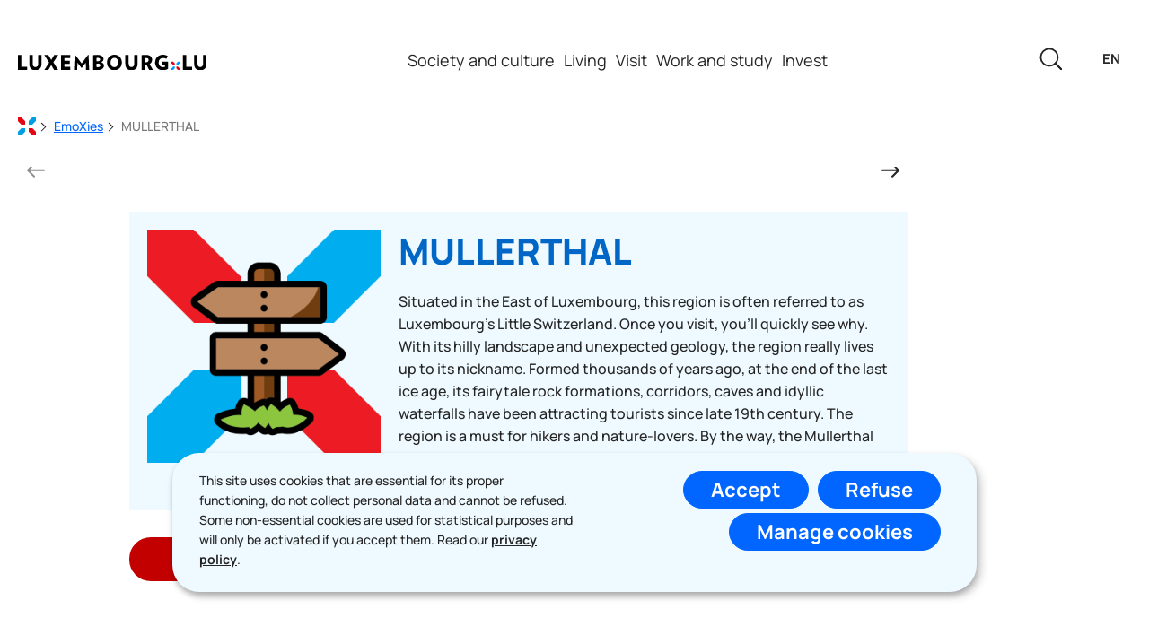

--- FILE ---
content_type: text/html; charset=utf-8
request_url: https://luxembourg.public.lu/en/emoxies/mellerdall.html
body_size: 65661
content:

<!DOCTYPE HTML>
<html class="no-js" dir="ltr" lang="en">
<head>
  <meta charset="UTF-8"/>
  <script>
    !function (e) {
      var a = e.style
      e.className = 'js' + (void 0 == a.flexWrap && void 0 == a.WebkitFlexWrap && void 0 == a.msFlexWrap ? ' no-flexwrap' : '')
    }(document.documentElement)
  </script>
  <script>
    function cookieExists(name) {
      var cks = document.cookie.split(';');
      for (var i = 0; i < cks.length; i++) {
        if (cks[i].split('=')[0].trim() === name) {
          return true;
        }
      }
    }
    if (!cookieExists('isPublicWebsite')) {
      document.cookie = 'isPublicWebsite=true';
    }
  </script>
  <title>MULLERTHAL - Luxembourg</title>
  
  
  
  <meta name="description" content="Situated in the East of Luxembourg, this region is often referred to as Luxembourg&#39;s Little Switzerland. Once you visit, you&#39;ll quickly see why. With its hilly landscape and unexpected geology, the region really lives up to its nickname. Formed thousands of years ago, at the end of the last ice age, its fairytale rock formations, corridors, caves and idyllic waterfalls have been attracting tourists since late 19th century. The region is a must for hikers and nature-lovers. By the way, the Mullerthal region is currently applying for the UNESCO&#39;s Global Geopark programme. Expect a status update!"/>
  <meta name="template" content="carouselpage"/>
  <meta http-equiv="X-UA-Compatible" content="IE=edge"/>
  
  <meta name="viewport" content="width=device-width, initial-scale=1"/>
  
    
      <meta name="ctie_filter_type_of_content" content="content"/>

    
  
  
  <meta name="to_translate" content="false"/>
<meta name="firstReleaseDate" content="2019/11/22 11:27:13"/>
<meta name="ctie_filter_not_display_on_gouv" content="false"/>
<meta name="ctie_filter_year" content="2019"/>
<meta name="jcr:description" content="Situated in the East of Luxembourg, this region is often referred to as Luxembourg&#39;s Little Switzerland. Once you visit, you&#39;ll quickly see why. With its hilly landscape and unexpected geology, the region really lives up to its nickname. Formed thousands of years ago, at the end of the last ice age, its fairytale rock formations, corridors, caves and idyllic waterfalls have been attracting tourists since late 19th century. The region is a must for hikers and nature-lovers. By the way, the Mullerthal region is currently applying for the UNESCO&#39;s Global Geopark programme. Expect a status update!"/>
<meta name="ctie_filter_yearmonth" content="2019/11"/>
<meta name="autoDescription" content="false"/>
<meta name="jcr:title" content="MULLERTHAL"/>
<meta name="theme" content="tags_theme:luxembourg2024/tourisme"/>
<meta name="ctie_filter_language" content="en"/>
<meta name="contentLang" content="en"/>
<meta name="jcr:language" content="en"/>

  <meta name="parentTitle" content="EmoXies"/>
  
  <meta property="og:type" content="article"/>
  <meta property="og:title" content="MULLERTHAL"/>
  <meta property="og:description" content="Situated in the East of Luxembourg, this region is often referred to as Luxembourg&#39;s Little Switzerland. Once you visit, you&#39;ll quickly see why. With its hilly landscape and unexpected geology, the region really lives up to its nickname. Formed thousands of years ago, at the end of the last ice age, its fairytale rock formations, corridors, caves and idyllic waterfalls have been attracting tourists since late 19th century. The region is a must for hikers and nature-lovers. By the way, the Mullerthal region is currently applying for the UNESCO&#39;s Global Geopark programme. Expect a status update!"/>
  <meta property="og:url" content="http://luxembourg.public.lu/en/emoxies/mellerdall.html"/>
  <meta property="og:image" content="http://luxembourg.public.lu/dam-assets/emoxies/Mullerthal.png"/>
  <meta property="og:image:type" content="image/png"/>

  <meta property="externalUrl" content="http://luxembourg.public.lu/en/emoxies/mellerdall.html"/>
  <meta property="twitter:card" content="summary"/>
  <meta property="twitter:title" content="MULLERTHAL"/>
  <meta property="twitter:description" content="Situated in the East of Luxembourg, this region is often referred to as Luxembourg&#39;s Little Switzerland. Once you visit, you&#39;ll quickly see why. With its hilly landscape and unexpected geology, the region really lives up to its nickname. Formed thousands of years ago, at the end of the last ice age, its fairytale rock formations, corridors, caves and idyllic waterfalls have been attracting tourists since late 19th century. The region is a must for hikers and nature-lovers. By the way, the Mullerthal region is currently applying for the UNESCO&#39;s Global Geopark programme. Expect a status update!"/>
  <meta property="twitter:url" content="http://luxembourg.public.lu/en/emoxies/mellerdall.html"/>
  <meta property="twitter:image" content="http://luxembourg.public.lu/dam-assets/emoxies/Mullerthal.png"/>

  

  

  

  
    
    <meta property="firstReleaseDateHour" content="2019-11-22 11:27:13"/>

  
  


  
    
    

    

    
    
    
<link rel="stylesheet" href="/etc.clientlibs/luxembourg2024/clientlibs/clientlib-dependencies.css" type="text/css">
<link rel="stylesheet" href="/etc.clientlibs/luxembourg2024/clientlibs/base.css" type="text/css">



    

  
    <link rel="apple-touch-icon" sizes="180x180" href="/etc.clientlibs/luxembourg2024/clientlibs/base/resources/images/favicons/apple-touch-icon.png"/>
    <link rel="icon" type="image/png" sizes="192x192" href="/etc.clientlibs/luxembourg2024/clientlibs/base/resources/images/favicons/android-chrome-192x192.png"/>
    <link rel="icon" type="image/png" sizes="512x512" href="/etc.clientlibs/luxembourg2024/clientlibs/base/resources/images/favicons/android-chrome-512x512.png"/>
    <link rel="manifest" href="/etc.clientlibs/luxembourg2024/clientlibs/base/resources/images/favicons/site.webmanifest"/>
    <meta name="msapplication-TileColor" content="#ffffff"/>
    <meta name="theme-color" content="#ffffff"/>

  
    
        <script type="opt-in" data-type="application/javascript" data-name="adobedtm" data-src="//assets.adobedtm.com/990f8e50757a/841ccb03638a/launch-26158dff2b37.min.js" async>
        </script>
    

  
</head>
<body id="top" class="page basicpage ">


    



    





    
        
            
            
    
        

    








    
        
            
            
<div class="skiplinks">
    <nav role="navigation" aria-label="Quick access">
        <ul>
            
                <li data-href-child="#headernav">
                    <a href="#headernav" data-href="#headernav">Go to main menu
                        <span aria-hidden="true"></span>
                    </a>
                </li>
            
                <li data-href-child="#main">
                    <a href="#main" data-href="#main">Go to content
                        <span aria-hidden="true"></span>
                    </a>
                </li>
            
        </ul>
    </nav>
</div>

    

            
        
    



    


<svg xmlns="http://www.w3.org/2000/svg" class="is-hidden iconset"><symbol id="icon-headphone" viewBox="0 0 26.11 23.05"><path fill="#fff" d="M24.35 14.05c.34-4.84-.58-8.51-2.75-10.89-1.93-2.1-4.8-3.17-8.56-3.17S6.43 1.07 4.5 3.17C2.33 5.54 1.41 9.21 1.75 14.05a4.37 4.37 0 0 0-1.73 3.9c.1 1.18.66 2.24 1.57 3 .8.67 1.78 1.03 2.84 1.03.09 0 .17 0 .26-.01.56.67 1.4 1.09 2.31 1.09.13 0 .26 0 .39-.03l2.43-.32-1.53-11.56-2.43.32c-.94.13-1.71.69-2.17 1.45-.12-3.77.64-6.6 2.29-8.39 1.53-1.67 3.91-2.52 7.09-2.52s5.53.85 7.06 2.52c1.65 1.8 2.41 4.62 2.29 8.39a3.02 3.02 0 0 0-2.17-1.45l-2.43-.32-1.53 11.56 2.44.32c.13.02.26.02.39.02.91 0 1.75-.42 2.31-1.09.09 0 .18.01.28.01 1.03 0 2.03-.36 2.83-1.03.91-.76 1.46-1.82 1.57-3 .14-1.57-.55-3-1.73-3.89ZM2.01 17.77c-.09-1.03.47-1.96 1.34-2.38l.6 4.53c-.39-.08-.76-.24-1.08-.51-.5-.42-.8-1-.86-1.64m4.11-4.32.45-.06 1.01 7.6-.45.06c-.55.07-1.06-.32-1.13-.86l-.74-5.61c-.07-.55.32-1.05.86-1.13m12.86 7.6-.45-.06 1.01-7.6.45.06c.55.07.94.58.87 1.13l-.74 5.61c-.07.55-.58.94-1.13.87Zm4.26-1.64c-.32.27-.69.43-1.08.51l.6-4.53a2.39 2.39 0 0 1 1.34 2.37c-.06.64-.36 1.23-.86 1.64Z"/></symbol><symbol id="icon-pause" viewBox="0 0 24 24"><path d="M10.5 0h-5c-.2 0-.5.2-.5.5v23c0 .3.3.5.5.5h5c.3 0 .5-.2.5-.5V.5c0-.3-.2-.5-.5-.5M18.5 0h-5c-.2 0-.5.2-.5.5v23c0 .3.2.5.5.5h5c.3 0 .5-.2.5-.5V.5c0-.3-.2-.5-.5-.5"/></symbol><symbol id="icon-hierarchy-error" viewBox="0 0 24 24"><path d="M20.5 18c-.2-3.4-3-6-6.5-6h-2V5.9c1.4-.2 2.5-1.5 2.5-2.9 0-1.7-1.3-3-3-3s-3 1.3-3 3c0 1.5 1.1 2.7 2.5 2.9V12H9c-3.4 0-6.2 2.7-6.5 6-1.4.3-2.5 1.5-2.5 3 0 1.7 1.3 3 3 3s3-1.3 3-3c0-1.5-1.1-2.7-2.5-2.9C3.8 15.2 6.1 13 9 13h2v5.1c-1.4.2-2.5 1.5-2.5 2.9 0 1.7 1.3 3 3 3s3-1.3 3-3c0-1.5-1.1-2.7-2.5-2.9V13h2c2.9 0 5.2 2.2 5.5 5.1-1.4.2-2.5 1.4-2.5 2.9 0 1.7 1.3 3 3 3s3-1.3 3-3c0-1.5-1.1-2.7-2.5-3"/></symbol><symbol id="icon-home-breadcrumbs" viewBox="0 0 20 20"><path fill="#e30613" d="M0 0h4l4 4v4H4L0 4Z"/><path fill="#009fe3" d="M19.999 0h-4l-4 4v4h4l4-4Z"/><path fill="#e30613" d="M11.999 11.999h4l4 4v4h-4l-4-4Z"/><path fill="#009fe3" d="M7.999 11.999h-4l-4 4v4h4l4-4Z"/></symbol><symbol id="icon-home-error" viewBox="0 0 24 24"><path d="M20.1 7.4c.1.1.2.1.4.1.3 0 .5-.2.5-.5V2.5c0-.3-.2-.5-.5-.5H16c-.2 0-.4.1-.5.3s0 .4.1.5zM3 12.6V24h7v-7h4v7h7V12.6l-9-9z"/><path d="M23.9 12.7 12.4 1.1c-.2-.2-.5-.2-.7 0L.1 12.6c-.2.2-.2.5 0 .7s.5.2.7 0L12 2.2l11.1 11.1c.2.2.5.2.7 0 .2-.1.3-.4.1-.6"/></symbol><symbol id="icon-search-anchor" viewBox="0 0 27.549 27.549"><path fill="#262525" d="M12.027.507a11.52 11.52 0 0 1 11.52 11.52 11.52 11.52 0 0 1-11.52 11.52 11.52 11.52 0 0 1-11.52-11.52A11.52 11.52 0 0 1 12.027.507m0 21.04a9.52 9.52 0 1 0-9.52-9.52 9.53 9.53 0 0 0 9.52 9.52"/><path fill="#262525" d="M27.057 28.057a1 1 0 0 1-.707-.293l-7.516-7.516a1 1 0 0 1 0-1.414 1 1 0 0 1 1.414 0l7.516 7.516a1 1 0 0 1-.707 1.707"/><path fill="#262525" d="M27.057 28.057a1 1 0 0 1-.707-.293l-7.516-7.516a1 1 0 0 1 0-1.414 1 1 0 0 1 1.414 0l7.516 7.516a1 1 0 0 1-.707 1.707"/></symbol><symbol id="icon-search-button" viewBox="0 0 19.102 15.295"><path d="M19.03 8.01a.99.99 0 0 0-.2-1.041L12.142.281a.959.959 0 0 0-1.357 1.357l5.063 5.054H.955a.955.955 0 1 0 0 1.911h14.894l-5.063 5.054a.959.959 0 1 0 1.357 1.357l6.687-6.689a1 1 0 0 0 .2-.315"/></symbol><symbol id="icon-topsearch-button" viewBox="0 0 19.102 15.295"><path d="M19.03 8.01a.99.99 0 0 0-.2-1.041L12.142.281a.959.959 0 0 0-1.357 1.357l5.063 5.054H.955a.955.955 0 1 0 0 1.911h14.894l-5.063 5.054a.959.959 0 1 0 1.357 1.357l6.687-6.689a1 1 0 0 0 .2-.315"/></symbol><symbol id="icon-search-close" viewBox="0 0 22 22"><path fill="#262525" d="M21 22c-.27 0-.52-.11-.71-.29l-20-20C-.1 1.32-.1.68.29.29s1.03-.39 1.42 0l20 20a.996.996 0 0 1-.71 1.7Z"/><path fill="#262525" d="M0 21c0-.27.11-.52.29-.71l20-20A.996.996 0 1 1 21.7 1.7L1.71 21.71A.996.996 0 0 1 .01 21Z"/></symbol><symbol id="icon-email-error" viewBox="0 0 24 24"><g><path d="m22.7 5-10.4 8.4c-.1.1-.2.1-.3.1s-.2 0-.3-.1L1.3 5c-.2.3-.3.6-.3 1v11c0 1.1.9 2 2 2h18c1.1 0 2-.9 2-2V6c0-.4-.1-.7-.3-1"/><path d="M22 4.3c-.3-.2-.6-.3-1-.3H3c-.4 0-.7.1-1 .3l10 8.1z"/></g><g display="none"><g fill="none" stroke="#000" stroke-linecap="round" stroke-linejoin="round" stroke-miterlimit="10" display="inline"><path d="M22.5 17c0 .8-.7 1.5-1.5 1.5H3c-.8 0-1.5-.7-1.5-1.5V6c0-.8.7-1.5 1.5-1.5h18c.8 0 1.5.7 1.5 1.5z"/><path d="m22 5-10 8L2 5"/></g></g></symbol><symbol id="icon-navigation-anchor" viewBox="0 0 24.181 20.56"><g fill="#262525"><path d="M23.181 11.28H1a1 1 0 0 1-1-1 1 1 0 0 1 1-1h22.181a1 1 0 0 1 1 1 1 1 0 0 1-1 1M23.181 20.56H1a1 1 0 0 1-1-1 1 1 0 0 1 1-1h22.181a1 1 0 0 1 1 1 1 1 0 0 1-1 1M23.181 2H1a1 1 0 0 1-1-1 1 1 0 0 1 1-1h22.181a1 1 0 0 1 1 1 1 1 0 0 1-1 1"/></g></symbol><symbol id="icon-navigation-close" viewBox="0 0 24 24"><path d="M13.4 12 23.7 1.7c.4-.4.4-1 0-1.4s-1-.4-1.4 0L12 10.6 1.7.3C1.3-.1.7-.1.3.3s-.4 1 0 1.4L10.6 12 .3 22.3c-.4.4-.4 1 0 1.4.2.2.4.3.7.3s.5-.1.7-.3L12 13.4l10.3 10.3c.2.2.5.3.7.3.3 0 .5-.1.7-.3.4-.4.4-1 0-1.4z"/><g display="none"><g fill="none" stroke="#000" stroke-linecap="round" stroke-linejoin="round" stroke-miterlimit="10" display="inline"><path d="m.5.5 23 23M23.5.5l-23 23"/></g></g></symbol><symbol id="icon-subnav-anchor" viewBox="0 0 24 24"><path d="M23 11H13V1c0-.6-.4-1-1-1s-1 .4-1 1v10H1c-.6 0-1 .4-1 1s.4 1 1 1h10v10c0 .6.4 1 1 1s1-.4 1-1V13h10c.6 0 1-.4 1-1s-.4-1-1-1"/></symbol><symbol id="icon-subnav-close" viewBox="0 0 24 24"><path d="M13.4 12 23.7 1.7c.4-.4.4-1 0-1.4s-1-.4-1.4 0L12 10.6 1.7.3C1.3-.1.7-.1.3.3s-.4 1 0 1.4L10.6 12 .3 22.3c-.4.4-.4 1 0 1.4.2.2.4.3.7.3s.5-.1.7-.3L12 13.4l10.3 10.3c.2.2.5.3.7.3.3 0 .5-.1.7-.3.4-.4.4-1 0-1.4z"/><g display="none"><g fill="none" stroke="#000" stroke-linecap="round" stroke-linejoin="round" stroke-miterlimit="10" display="inline"><path d="m.5.5 23 23M23.5.5l-23 23"/></g></g></symbol><symbol id="icon-langswitch" viewBox="0 0 24 24"><path d="M21.1 4.2c-.5 1.3-1.4 3.5-2.9 4.2q-.15.15-.3 0c-1.1-.3-2.1.1-2.7.4.2.3.5.8.7 1.8.2.1.6 0 .8-.1s.4-.1.6.1c1.2 1.2-.4 2.8-1.3 3.8l-.5.5.1.1c.2.2.5.5.6.9 0 .3-.1.6-.4.8-.5.5-1 .8-1.4 1-.1 1.7-1.4 2.7-3.5 2.7-1 0-2-2.5-2-3 0-.4.2-.7.3-1 .1-.2.2-.4.2-.5 0-.2-.4-.7-.9-1.1-.1-.1-.1-.2-.1-.4 0-.4-.1-.7-.2-.9-.3-.2-.8-.2-1.5-.2h-.8c-1.6 0-2-1.6-2-2.5 0-.2 0-3.9 2.9-4.5 1.3-.3 2.2-.2 2.7.2.3.4.4.6.5.7.5.4 1.5.2 2.3 0 .3-.1.5-.1.8-.2.1-.8.1-1.7 0-2-.6.3-1.2.3-1.7 0q-.75-.45-.9-1.5C10.4 2.1 13.1.9 15 .3c-1-.3-2-.4-3.1-.4C5.4 0 0 5.4 0 12s5.4 12 12 12 12-5.4 12-12c0-3-1.1-5.7-2.9-7.8"/></symbol><symbol id="icon-back-to-top" viewBox="0 0 34.599 39.444"><path fill="#fff" d="m20.35 12.832 6.981 6.9a3.394 3.394 0 0 0 4.745 0l.292-.289a3.3 3.3 0 0 0 0-4.689L19.69 2.218a3.39 3.39 0 0 0-4.745 0L2.228 14.808a3.3 3.3 0 0 0 0 4.689l.295.29a3.39 3.39 0 0 0 4.744 0l6.5-6.392v21.483a3.345 3.345 0 0 0 3.353 3.316h.415a3.345 3.345 0 0 0 3.355-3.316v-16"/><path fill="#394553" d="M34.599 17.094a4.51 4.51 0 0 1-1.349 3.237l-.291.288a4.644 4.644 0 0 1-6.5 0l-6.981-6.9a1.25 1.25 0 1 1 1.757-1.778l6.981 6.9a2.134 2.134 0 0 0 2.988 0l.29-.288a2.05 2.05 0 0 0 0-2.913L18.811 3.107a2.13 2.13 0 0 0-2.987 0L3.108 15.694a2.05 2.05 0 0 0 0 2.912l.292.288a2.13 2.13 0 0 0 2.987 0l6.5-6.394a1.25 1.25 0 0 1 2.127.891v21.487a2.09 2.09 0 0 0 2.1 2.066h.415a2.09 2.09 0 0 0 2.1-2.066v-16a1.25 1.25 0 0 1 2.5 0v16a4.59 4.59 0 0 1-4.6 4.566h-.409a4.59 4.59 0 0 1-4.6-4.566v-18.5l-4.372 4.3a4.64 4.64 0 0 1-6.5 0l-.298-.29A4.51 4.51 0 0 1 0 17.154a4.51 4.51 0 0 1 1.35-3.234L14.067 1.33a4.64 4.64 0 0 1 6.5 0L33.25 13.864a4.52 4.52 0 0 1 1.349 3.23"/></symbol><symbol id="icon-langswitch-button" viewBox="0 0 24 24"><path d="M12 19.5c-.3 0-.6-.1-.8-.4l-11-13c-.4-.4-.3-1.1.1-1.4.4-.4 1.1-.3 1.4.1L12 17 22.2 4.9c.4-.4 1-.5 1.4-.1s.5 1 .1 1.4l-11 13c-.1.2-.4.3-.7.3"/></symbol><symbol id="icon-dropdown-button" viewBox="0 0 24 24"><path d="M12 19.5c-.3 0-.6-.1-.8-.4l-11-13c-.4-.4-.3-1.1.1-1.4.4-.4 1.1-.3 1.4.1L12 17 22.2 4.9c.4-.4 1-.5 1.4-.1s.5 1 .1 1.4l-11 13c-.1.2-.4.3-.7.3"/></symbol><symbol id="icon-previous-pagination" viewBox="0 0 19.1 15.3"><path d="M.07 7.28c-.14.36-.06.76.2 1.04l6.69 6.69c.37.37.98.37 1.36 0 .37-.37.37-.98 0-1.36L3.26 8.6h14.89a.96.96 0 0 0 0-1.92H3.25l5.06-5.04c.37-.37.37-.98 0-1.36s-.98-.37-1.36 0L.27 6.97c-.09.09-.15.2-.2.31"/></symbol><symbol id="icon-next-pagination" viewBox="0 0 19.102 15.295"><path d="M19.03 8.01a.99.99 0 0 0-.2-1.041L12.142.281a.959.959 0 0 0-1.357 1.357l5.063 5.054H.955a.955.955 0 1 0 0 1.911h14.894l-5.063 5.054a.959.959 0 1 0 1.357 1.357l6.687-6.689a1 1 0 0 0 .2-.315"/></symbol><symbol id="icon-remove-shop" viewBox="0 0 24 24"><path d="m17.2 12 6.7-6.6c.1-.1.1-.3.1-.4s-.1-.3-.1-.4L19.4.1c-.1 0-.2-.1-.4-.1-.1 0-.3.1-.4.1L12 6.8 5.4.1C5.3 0 5.2 0 5 0c-.1 0-.2 0-.3.1L.2 4.6c-.2.2-.2.5 0 .7L6.8 12 .1 18.6c-.2.2-.2.5 0 .7l4.5 4.5c.1.1.3.2.4.2s.3-.1.4-.1l6.7-6.6 6.6 6.7h.3c.1 0 .3 0 .4-.1l4.5-4.5c.2-.2.2-.5 0-.7z"/><g display="none"><path fill="none" stroke="#000" stroke-linecap="round" stroke-linejoin="round" stroke-miterlimit="10" d="m7.5 12-7 7L5 23.5l7-7 7 7 4.5-4.5-7-7 7-7L19 .5l-7 7-7-7L.5 5z" display="inline"/></g></symbol><symbol id="icon-book-download" viewBox="0 0 13 13"><path stroke-width="0" d="M10.26 5.02a.996.996 0 0 0-1.41 0L7.5 6.39V1c0-.55-.45-1-1-1s-1 .45-1 1v5.39L4.15 5.02a.987.987 0 0 0-1.41 0 .987.987 0 0 0 0 1.41l3.06 3.1c.07.07.16.11.24.16.03.02.05.04.08.06.12.05.25.07.38.07s.26-.03.38-.07c.03-.01.05-.03.07-.05.09-.05.18-.09.25-.17l3.06-3.1c.39-.39.38-1.03 0-1.41M12 13H1c-.55 0-1-.45-1-1s.45-1 1-1h11c.55 0 1 .45 1 1s-.45 1-1 1"/></symbol><symbol id="icon-book-order" viewBox="0 0 37.929 31.966"><path d="M14.622 31.885c-1.056-.23-2.061-1-2.564-1.967-.57-1.097-.602-2.49-.079-3.531.183-.365.564-.904.79-1.118l.17-.16-.38-.4c-.857-.902-1.51-2.168-1.903-3.693-.078-.303-.973-4.573-1.989-9.487-1.016-4.915-1.86-8.991-1.876-9.059l-.029-.122-2.964-.016-2.965-.015-.26-.153a1.17 1.17 0 0 1 0-2.01L.833 0H8.06l.26.153c.438.258.479.373.97 2.76.243 1.179.456 2.157.473 2.174.018.017 6.12.438 13.562.935s13.639.932 13.773.967c.479.125.828.59.83 1.105.003.38-3.64 11.628-3.853 11.902-.083.107-.26.25-.394.318l-.242.124h-20.5l.037.151c.074.31.315.938.523 1.366.54 1.11 1.306 1.782 2.398 2.107.303.09.881.099 8.022.126l7.695.028.441.15c2.36.804 3.39 3.37 2.244 5.587-.29.561-1.055 1.315-1.613 1.588a4 4 0 0 1-1.812.425c-.683-.001-1.122-.107-1.77-.426a3.82 3.82 0 0 1-1.988-2.476c-.184-.723-.122-1.813.137-2.407.04-.091-.173-.096-4.045-.096-2.249 0-4.088.018-4.088.041s.052.203.115.4c.276.872.181 1.89-.263 2.813-.217.452-.322.593-.755 1.022-.57.564-1.033.83-1.771 1.019-.505.13-1.307.142-1.824.03m1.559-2.434c1.12-.54 1.122-2.19.005-2.747-.39-.195-.942-.2-1.344-.013-.52.243-.91.85-.906 1.41.002.266.166.721.332.926.19.234.59.5.852.563.314.077.726.023 1.06-.139m15.39 0c.565-.272.881-.836.83-1.48-.034-.417-.18-.713-.496-1.004-.34-.314-.667-.428-1.132-.394-.45.032-.746.172-1.03.486a1.49 1.49 0 0 0-.132 1.88c.445.657 1.233.863 1.96.512M15.7 18.076c0-.025-.137-.998-.304-2.162a471 471 0 0 1-.303-2.133c0-.01-.795-.018-1.765-.018-1.402 0-1.766.015-1.766.071 0 .077.813 4.033.86 4.19.028.09.156.097 1.654.097.893 0 1.624-.02 1.624-.046m5.736-2.134v-2.179h-4.698l.031.152c.017.083.157 1.044.312 2.135.155 1.092.294 2.004.308 2.028.015.023.932.043 2.037.043h2.01zm5.793 2.161c0-.01.136-.97.303-2.133s.303-2.137.303-2.162-1.067-.045-2.372-.045h-2.372v4.358h2.069c1.138 0 2.069-.008 2.069-.018m5.074-.008c0-.015.31-.981.69-2.148.38-1.166.69-2.135.69-2.152s-.94-.032-2.087-.032h-2.087l-.29 2.055c-.16 1.13-.303 2.11-.32 2.179l-.028.124h1.716c.944 0 1.716-.012 1.716-.026m-17.466-6.166c-.016-.099-.157-1.073-.314-2.165l-.285-1.986-1.974-.132c-1.086-.072-1.983-.121-1.995-.11-.011.012.188 1.027.443 2.255.255 1.229.464 2.253.464 2.276s.83.041 1.845.041h1.844zm6.6-1.743V8.263l-.428-.032c-1.956-.144-5.035-.332-5.059-.308-.026.025.477 3.724.552 4.061l.027.124h4.907zm6.892.264c.13-.912.222-1.671.206-1.688s-1.106-.1-2.42-.187c-1.314-.086-2.532-.17-2.706-.186l-.318-.03v3.749h5.002zm6.378.2c.254-.787.453-1.44.442-1.451-.025-.026-4.894-.356-4.916-.334-.016.016-.467 3.105-.467 3.197 0 .026 1.007.04 2.239.033l2.239-.014z"/></symbol><symbol id="icon-logo-facebook" viewBox="0 0 24 24"><path d="M18.8 7.5h-4.3V5.6c0-.9.6-1.1 1-1.1h3v-4h-4.3c-3.9 0-4.7 2.9-4.7 4.8v2.1h-3v4h3v12h5v-12h3.9z"/><g display="none"><path fill="none" stroke="#000" stroke-linejoin="round" stroke-miterlimit="10" d="M18.8 7.5h-4.3V5.6c0-.9.6-1.1 1-1.1h3v-4h-4.3c-3.9 0-4.7 2.9-4.7 4.8v2.1h-3v4h3v12h5v-12h3.9z" display="inline"/></g></symbol><symbol id="icon-logo-circle-facebook" viewBox="0 0 24 24"><path d="M24 12c0-6.6-5.4-12-12-12S0 5.4 0 12c0 6 4.4 11 10.1 11.9v-8.4h-3V12h3V9.4c0-3 1.8-4.7 4.5-4.7 1.3 0 2.7.2 2.7.2v3h-1.5c-1.5 0-2 .9-2 1.9V12h3.3l-.5 3.5h-2.8v8.4C19.6 23 24 18 24 12"/></symbol><symbol id="icon-logo-google-plus" viewBox="0 0 24 24"><g><path d="M11.4 12.9c-.7-.5-1.4-1.3-1.4-1.5 0-.4 0-.6 1-1.4 1.2-1 1.9-2.2 1.9-3.6 0-1.2-.4-2.3-1-3h.5c.1 0 .2 0 .3-.1l1.4-1c.2-.1.2-.3.2-.5-.1-.2-.2-.3-.5-.3H7.6c-.7 0-1.3.1-2 .3-2.2.8-3.8 2.7-3.8 4.7 0 2.8 2.1 4.8 5 4.9-.1.2-.1.4-.1.6q0 .6.3 1.2h-.1c-2.7 0-5.2 1.3-6.1 3.3-.2.5-.4 1-.4 1.6 0 .5.1 1 .4 1.4.6 1 1.8 1.9 3.5 2.3.9.2 1.8.3 2.8.3.9 0 1.7-.1 2.5-.3 2.4-.7 4-2.5 4-4.5.1-2-.5-3.2-2.2-4.4m-7.7 4.5c0-1.4 1.8-2.7 3.9-2.7h.1c.5 0 .9.1 1.3.2.1.1.3.2.4.3 1 .7 1.6 1.1 1.8 1.8 0 .2.1.3.1.5 0 1.8-1.3 2.7-4 2.7-2.1 0-3.6-1.2-3.6-2.8M5.6 3.9c.3-.4.8-.6 1.2-.6h.1c1.3 0 2.6 1.5 2.9 3.3.1 1-.1 2-.6 2.5-.4.5-.8.7-1.3.7C6.5 9.7 5.2 8.2 5 6.4c-.2-1 0-1.9.6-2.5M23.5 9.5h-3v-3h-2v3h-3v2h3v3h2v-3h3z"/></g><g display="none"><g fill="none" stroke="#000" stroke-linejoin="round" stroke-miterlimit="10" display="inline"><path d="M11.4 12.9c-.7-.5-1.4-1.3-1.4-1.5 0-.4 0-.6 1-1.4 1.2-1 1.9-2.2 1.9-3.6 0-1.2-.4-2.3-1-3h.5c.1 0 .2 0 .3-.1l1.4-1c.2-.1.2-.3.2-.5-.1-.2-.2-.3-.5-.3H7.6c-.7 0-1.3.1-2 .3-2.2.8-3.8 2.7-3.8 4.7 0 2.8 2.1 4.8 5 4.9-.1.2-.1.4-.1.6q0 .6.3 1.2h-.1c-2.7 0-5.2 1.3-6.1 3.3-.2.5-.4 1-.4 1.6 0 .5.1 1 .4 1.4.6 1 1.8 1.9 3.5 2.3.9.2 1.8.3 2.8.3.9 0 1.7-.1 2.5-.3 2.4-.7 4-2.5 4-4.5.1-2-.5-3.2-2.2-4.4zm-7.7 4.5c0-1.4 1.8-2.7 3.9-2.7h.1c.5 0 .9.1 1.3.2.1.1.3.2.4.3 1 .7 1.6 1.1 1.8 1.8 0 .2.1.3.1.5 0 1.8-1.3 2.7-4 2.7-2.1 0-3.6-1.2-3.6-2.8zM5.6 3.9c.3-.4.8-.6 1.2-.6h.1c1.3 0 2.6 1.5 2.9 3.3.1 1-.1 2-.6 2.5-.4.5-.8.7-1.3.7C6.5 9.7 5.2 8.2 5 6.4c-.2-1 0-1.9.6-2.5zM23.5 9.5h-3v-3h-2v3h-3v2h3v3h2v-3h3z"/></g></g></symbol><symbol id="icon-logo-instagram" viewBox="0 0 24 24"><circle cx="12" cy="12" r="4"/><path d="M23.9 7.1c-.1-1.3-.3-2.1-.6-2.9-.2-.9-.6-1.5-1.3-2.2S20.7.9 19.9.6 18.3.1 17 0h-5C8.7 0 8.3 0 7 .1 5.8.1 4.9.3 4.1.6S2.7 1.4 2 2 .9 3.4.6 4.1c-.3.8-.5 1.7-.5 3C0 8.3 0 8.7 0 12s0 3.7.1 4.9c.1 1.3.3 2.1.6 2.9.2.8.6 1.5 1.3 2.2s1.3 1.1 2.1 1.4 1.6.5 2.9.6h5c3.3 0 3.7 0 4.9-.1 1.3-.1 2.1-.3 2.9-.6s1.5-.7 2.1-1.4c.7-.7 1.1-1.3 1.4-2.1s.5-1.6.6-2.9c.1-1.2.1-1.6.1-4.9s0-3.7-.1-4.9M12 18.2c-3.4 0-6.2-2.8-6.2-6.2S8.6 5.8 12 5.8s6.2 2.8 6.2 6.2-2.8 6.2-6.2 6.2M18.4 7c-.8 0-1.4-.6-1.4-1.4s.6-1.4 1.4-1.4 1.4.6 1.4 1.4S19.2 7 18.4 7"/></symbol><symbol id="icon-logo-youtube" viewBox="0 0 24 24"><path d="M20.1 4H3.9C1.8 4 0 5.8 0 7.9V17c0 2.2 1.8 4 3.9 4H20c2.2 0 3.9-1.8 3.9-3.9V7.9C24 5.8 22.2 4 20.1 4m-3.6 8.5-6.8 4.3c-.1.1-.2.1-.3.1s-.2 0-.2-.1c-.1 0-.2-.2-.2-.4V7.8c0-.2.1-.4.3-.4.2-.1.4-.1.5 0l6.8 4.3c.1.1.2.3.2.4s-.1.3-.3.4"/><g display="none"><path fill="none" stroke="#000" stroke-linejoin="round" stroke-miterlimit="10" d="M23.5 7.9c0-1.9-1.5-3.4-3.4-3.4H3.9C2 4.5.5 6 .5 7.9V17c0 1.9 1.5 3.4 3.4 3.4H20c1.9 0 3.4-1.5 3.4-3.4l.1-9.1zm-14 8.5V7.8l6.8 4.3z" display="inline"/></g></symbol><symbol id="icon-logo-linkedin" viewBox="0 0 18 16.5"><path d="M4.59 16.25H1.27V5.57h3.32zM2.93 4.11C1.86 4.11 1 3.25.99 2.19c0-1.07.86-1.93 1.92-1.94 1.07 0 1.93.86 1.94 1.92 0 1.06-.86 1.93-1.92 1.94m14.08 12.14H13.7v-5.2c0-1.24-.02-2.83-1.73-2.83s-1.99 1.35-1.99 2.74v5.29H6.66V5.57h3.18v1.46h.05a3.47 3.47 0 0 1 3.14-1.72c3.36 0 3.97 2.21 3.97 5.08v5.87Z"/></symbol><symbol id="icon-logo-rss" viewBox="0 0 24 24"><g><path d="M12.5 24h-1c0-6.4-5.2-11.5-11.5-11.5v-1c6.9 0 12.5 5.6 12.5 12.5M0 18.5V24h5.5c0-3.4-2.1-5.5-5.5-5.5"/><path d="M20 24h-1C19 13.5 10.5 5 0 5V4c11 0 20 9 20 20"/></g><g display="none"><g fill="none" stroke="#000" stroke-linejoin="round" stroke-miterlimit="10" display="inline"><path d="M0 12c6.6 0 12 5.4 12 12M5 23.5C5 21 3 19 .5 19v4.5zM0 4.5c10.8 0 19.5 8.7 19.5 19.5"/></g></g></symbol><symbol id="icon-logo-twitter" viewBox="0 0 66.57 68.03"><path d="M39.62 28.81 64.4 0h-5.87L37.01 25.01 19.82 0H0l25.99 37.82L0 68.03h5.87l22.72-26.41 18.15 26.41h19.82L39.61 28.81Zm-8.04 9.35-2.63-3.77L7.99 4.42h9.02l16.91 24.19 2.63 3.77 21.98 31.44h-9.02L31.57 38.17Z"/></symbol><symbol id="icon-logo-circle-twitter" viewBox="0 0 24 24"><path d="M12.1 10.9 8.6 5.8H6.7l4.4 6.3.5.8 3.8 5.4h1.9l-4.6-6.6z"/><path d="M12 0C5.4 0 0 5.4 0 12s5.4 12 12 12 12-5.4 12-12S18.6 0 12 0m2.8 19.2L11 13.6l-4.8 5.6H5l5.5-6.4-5.5-8h4.2l3.6 5.3 4.5-5.3h1.2l-5.2 6.1 5.7 8.2h-4.2z"/></symbol><symbol id="icon-logo-email" viewBox="0 0 24 24"><g><path d="m22.7 5-10.4 8.4c-.1.1-.2.1-.3.1s-.2 0-.3-.1L1.3 5c-.2.3-.3.6-.3 1v11c0 1.1.9 2 2 2h18c1.1 0 2-.9 2-2V6c0-.4-.1-.7-.3-1"/><path d="M22 4.3c-.3-.2-.6-.3-1-.3H3c-.4 0-.7.1-1 .3l10 8.1z"/></g><g display="none"><g fill="none" stroke="#000" stroke-linecap="round" stroke-linejoin="round" stroke-miterlimit="10" display="inline"><path d="M22.5 17c0 .8-.7 1.5-1.5 1.5H3c-.8 0-1.5-.7-1.5-1.5V6c0-.8.7-1.5 1.5-1.5h18c.8 0 1.5.7 1.5 1.5z"/><path d="m22 5-10 8L2 5"/></g></g></symbol><symbol id="icon-logo-print" viewBox="0 0 24 24"><g><circle cx="3.5" cy="10.5" r=".5"/><path d="M21.5 7h-19C1.1 7 0 8.1 0 9.5v6C0 16.9 1.1 18 2.5 18H5v4.5c0 .3.2.5.5.5h13c.3 0 .5-.2.5-.5V18h2.5c1.4 0 2.5-1.1 2.5-2.5v-6C24 8.1 22.9 7 21.5 7m-18 5c-.8 0-1.5-.7-1.5-1.5S2.7 9 3.5 9 5 9.7 5 10.5 4.3 12 3.5 12M18 22H6v-7h12zM5.5 6h13c.3 0 .5-.2.5-.5v-1c0-.1-.1-.3-.1-.4l-3-3c-.1 0-.3-.1-.4-.1h-10c-.3 0-.5.2-.5.5v4c0 .3.2.5.5.5m10-4.5 3 3h-3z"/><path d="M7.5 17h9c.3 0 .5-.2.5-.5s-.2-.5-.5-.5h-9c-.3 0-.5.2-.5.5s.2.5.5.5M7.5 19h9c.3 0 .5-.2.5-.5s-.2-.5-.5-.5h-9c-.3 0-.5.2-.5.5s.2.5.5.5M7.5 21h9c.3 0 .5-.2.5-.5s-.2-.5-.5-.5h-9c-.3 0-.5.2-.5.5s.2.5.5.5"/></g><g display="none"><g fill="none" stroke="#000" stroke-linecap="round" stroke-linejoin="round" stroke-miterlimit="10" display="inline"><path d="M5.5 17.5h-3c-1.1 0-2-.9-2-2v-6c0-1.1.9-2 2-2h19c1.1 0 2 .9 2 2v6c0 1.1-.9 2-2 2h-3M5.5 5.5v-4h10l3 3v1"/><path d="M5.5 14.5h13v8h-13z"/><circle cx="3.5" cy="10.5" r="1"/><path d="M7.5 16.5h9M7.5 18.5h9M7.5 20.5h9M15.5 1.5v3h3"/></g></g></symbol><symbol id="icon-external-link" viewBox="0 0 24 24"><path d="M17 12.5c-.6 0-1 .4-1 1V19H5V8h5.5c.6 0 1-.4 1-1s-.4-1-1-1H4c-.6 0-1 .4-1 1v13c0 .6.4 1 1 1h13c.6 0 1-.4 1-1v-6.5c0-.6-.4-1-1-1"/><path d="M20.9 3.6c-.1-.2-.3-.4-.5-.5-.1-.1-.3-.1-.4-.1h-6c-.6 0-1 .4-1 1s.4 1 1 1h3.6L6.8 15.8c-.4.4-.4 1 0 1.4.2.2.5.3.7.3s.5-.1.7-.3L19 6.4V10c0 .6.4 1 1 1s1-.4 1-1V4c0-.1 0-.3-.1-.4"/></symbol><symbol id="icon-arrow-left" viewBox="0 0 24 24"><path d="M18.5 24c-.2 0-.5-.1-.6-.2l-13-11c-.2-.2-.4-.5-.4-.8s.1-.6.4-.8l13-11c.4-.4 1.1-.3 1.4.1.4.4.3 1.1-.1 1.4L7 12l12.1 10.2c.4.4.5 1 .1 1.4-.1.3-.4.4-.7.4"/></symbol><symbol id="icon-arrow-right" viewBox="0 0 24 24"><path d="M5.5 24c-.3 0-.6-.1-.8-.4-.4-.4-.3-1.1.1-1.4L17 12 4.9 1.8c-.4-.4-.5-1-.1-1.4s1-.5 1.4-.1l13 11c.2.2.4.5.4.8s-.1.6-.4.8l-13 11c-.2 0-.5.1-.7.1"/></symbol><symbol id="icon-album-infos-download" viewBox="0 0 24 24"><path d="M11.6 18.9c.1.1.2.1.4.1.1 0 .3-.1.4-.1l7-7c.1-.1.2-.4.1-.5-.1-.3-.3-.4-.5-.4h-3V.5c0-.3-.2-.5-.5-.5h-7c-.3 0-.5.2-.5.5V11H5c-.2 0-.4.1-.5.3s0 .4.1.5z"/><path d="M23 17.5c-.6 0-1 .4-1 1V22H2v-3.5c0-.6-.4-1-1-1s-1 .4-1 1V23c0 .6.4 1 1 1h22c.6 0 1-.4 1-1v-4.5c0-.6-.4-1-1-1"/></symbol><symbol id="icon-slideshow-download" viewBox="0 0 24 24"><path d="M11.6 18.9c.1.1.2.1.4.1.1 0 .3-.1.4-.1l7-7c.1-.1.2-.4.1-.5-.1-.3-.3-.4-.5-.4h-3V.5c0-.3-.2-.5-.5-.5h-7c-.3 0-.5.2-.5.5V11H5c-.2 0-.4.1-.5.3s0 .4.1.5z"/><path d="M23 17.5c-.6 0-1 .4-1 1V22H2v-3.5c0-.6-.4-1-1-1s-1 .4-1 1V23c0 .6.4 1 1 1h22c.6 0 1-.4 1-1v-4.5c0-.6-.4-1-1-1"/></symbol><symbol id="icon-gallery-album-download" viewBox="0 0 24 24"><path d="M11.6 18.9c.1.1.2.1.4.1.1 0 .3-.1.4-.1l7-7c.1-.1.2-.4.1-.5-.1-.3-.3-.4-.5-.4h-3V.5c0-.3-.2-.5-.5-.5h-7c-.3 0-.5.2-.5.5V11H5c-.2 0-.4.1-.5.3s0 .4.1.5z"/><path d="M23 17.5c-.6 0-1 .4-1 1V22H2v-3.5c0-.6-.4-1-1-1s-1 .4-1 1V23c0 .6.4 1 1 1h22c.6 0 1-.4 1-1v-4.5c0-.6-.4-1-1-1"/></symbol><symbol id="icon-gallery-album-category" viewBox="0 0 24 24"><path d="M.5 0C.4 0 .2.1.1.2c0 0-.1.2-.1.3V9c0 .1.1.3.1.4l14.5 14.5c.2.1.3.1.4.1h.1c.2 0 .3-.2.4-.3l1.9-6.2 6.2-1.9c.2-.1.3-.2.3-.4s0-.4-.1-.5L9.3.2C9.3.1 9.1 0 9 0zm5 8C4.1 8 3 6.9 3 5.5S4.1 3 5.5 3 8 4.1 8 5.5 6.9 8 5.5 8"/></symbol><symbol id="icon-box-organization-address" viewBox="0 0 24 24"><path d="M12 0C7.6 0 4 3.6 4 8c0 4.2 7.3 15.3 7.6 15.8.1.1.2.2.4.2s.3-.1.4-.2C12.7 23.3 20 12.3 20 8c0-4.4-3.6-8-8-8m0 11.5c-1.9 0-3.5-1.6-3.5-3.5s1.6-3.5 3.5-3.5 3.5 1.6 3.5 3.5-1.6 3.5-3.5 3.5"/></symbol><symbol id="icon-box-organization-phone" viewBox="0 0 24 24"><g><path d="M17.5 15.6c0-.2-.1-.4-.2-.5L16 13.7c-.2-.2-.3-.2-.5-.2s-.5.1-.7.3l-.5.5c-.2.2-.5.2-.7 0-1.5-1.2-2.9-2.6-4.1-4.1-.2-.2-.1-.5 0-.7L10 9q.3-.3.3-.6c0-.2-.1-.4-.2-.5L8.9 6.7c-.1-.2-.3-.2-.5-.2q-.3 0-.6.3l-.8.8c-.5.5-.7 1.3-.3 1.8 2 3.2 4.7 5.9 7.9 7.9.5.3 1.3.2 1.8-.3l.3-.3.5-.5q.3-.3.3-.6"/><path d="M12 0C5.4 0 0 5.4 0 12s5.4 12 12 12 12-5.4 12-12S18.6 0 12 0m8.4 17.8c-.2.2-.5.3-.7.1s-.3-.5-.1-.7c1.1-1.5 1.6-3.3 1.6-5.2 0-5.1-4.1-9.2-9.2-9.2S2.8 6.9 2.8 12s4.1 9.2 9.2 9.2c2.4 0 4-.6 4.6-1.8.3-.5.3-1.1.3-1.5-.5.4-1 .6-1.6.6-.4 0-.9-.1-1.2-.3-3.3-2.1-6.1-4.9-8.2-8.2-.6-1-.5-2.3.4-3.1l.8-.8c.7-.7 1.9-.8 2.5-.1l1.3 1.3c.3.3.5.8.5 1.3s-.2.9-.6 1.3l-.1.1q1.5 1.8 3.3 3.3l.2-.2c.7-.7 1.9-.7 2.5-.1l1.3 1.3c.3.3.5.8.5 1.3s-.2.9-.6 1.3l-.2.2c.2.6.3 1.6-.1 2.5-.5 1.2-1.9 2.6-5.6 2.6-5.6 0-10.2-4.6-10.2-10.2S6.4 1.8 12 1.8 22.2 6.4 22.2 12c0 2.1-.6 4.1-1.8 5.8"/></g><g display="none"><g fill="none" stroke="#000" stroke-linecap="round" stroke-linejoin="round" stroke-miterlimit="10" display="inline"><path d="M10.2 9c.6-.6.7-1.6.1-2.2L8.8 5.3c-.6-.6-1.6-.5-2.2.1l-.9 1c-.8.8-1 2-.4 2.9 2.4 3.8 5.7 7.1 9.5 9.5.9.6 2.1.4 2.9-.4l.9-.9c.6-.6.7-1.6.1-2.2l-1.5-1.5c-.6-.6-1.5-.5-2.2.1l-.6.6c-1.7-1.4-3.4-3-4.7-4.7z"/><path d="M18 18c.5.5 1.6 5.5-6 5.5C5.6 23.5.5 18.4.5 12S5.6.5 12 .5 23.5 5.6 23.5 12c0 2.4-.7 4.7-2 6.5"/></g></g></symbol><symbol id="icon-box-organization-fax" viewBox="0 0 24 24"><path d="M0 7.5v13c0 .8.7 1.5 1.5 1.5H2V6h-.5C.7 6 0 6.7 0 7.5M7.5 3H6V.5c0-.3-.2-.5-.5-.5S5 .2 5 .5v2.6c-1.1.2-2 1.2-2 2.4v16C3 22.9 4.1 24 5.5 24h2c1.4 0 2.5-1.1 2.5-2.5v-16C10 4.1 8.9 3 7.5 3M21.5 6H11v16h10.5c.8 0 1.5-.7 1.5-1.5v-13c0-.8-.7-1.5-1.5-1.5M14 18h-1v-1h1zm0-2h-1v-1h1zm0-2h-1v-1h1zm3 4h-1v-1h1zm0-2h-1v-1h1zm0-2h-1v-1h1zm3 4h-1v-1h1zm0-2h-1v-1h1zm0-2h-1v-1h1zm0-3.5c0 .3-.2.5-.5.5h-6c-.3 0-.5-.2-.5-.5v-2c0-.3.2-.5.5-.5h6c.3 0 .5.2.5.5z"/><path d="M22 6.5h-1V2.7L18.8 1H13v5.5h-1v-6c0-.3.2-.5.5-.5H19c.1 0 .2 0 .3.1l2.5 2c.1.1.2.2.2.4z"/><path d="M14 2h3.5v1H14zM14 4h6v1h-6z"/></symbol><symbol id="icon-box-organization-email" viewBox="0 0 24 24"><g><path d="m22.7 5-10.4 8.4c-.1.1-.2.1-.3.1s-.2 0-.3-.1L1.3 5c-.2.3-.3.6-.3 1v11c0 1.1.9 2 2 2h18c1.1 0 2-.9 2-2V6c0-.4-.1-.7-.3-1"/><path d="M22 4.3c-.3-.2-.6-.3-1-.3H3c-.4 0-.7.1-1 .3l10 8.1z"/></g><g display="none"><g fill="none" stroke="#000" stroke-linecap="round" stroke-linejoin="round" stroke-miterlimit="10" display="inline"><path d="M22.5 17c0 .8-.7 1.5-1.5 1.5H3c-.8 0-1.5-.7-1.5-1.5V6c0-.8.7-1.5 1.5-1.5h18c.8 0 1.5.7 1.5 1.5z"/><path d="m22 5-10 8L2 5"/></g></g></symbol><symbol id="icon-geoportail-phone" viewBox="0 0 24 24"><g><path d="M17.5 15.6c0-.2-.1-.4-.2-.5L16 13.7c-.2-.2-.3-.2-.5-.2s-.5.1-.7.3l-.5.5c-.2.2-.5.2-.7 0-1.5-1.2-2.9-2.6-4.1-4.1-.2-.2-.1-.5 0-.7L10 9q.3-.3.3-.6c0-.2-.1-.4-.2-.5L8.9 6.7c-.1-.2-.3-.2-.5-.2q-.3 0-.6.3l-.8.8c-.5.5-.7 1.3-.3 1.8 2 3.2 4.7 5.9 7.9 7.9.5.3 1.3.2 1.8-.3l.3-.3.5-.5q.3-.3.3-.6"/><path d="M12 0C5.4 0 0 5.4 0 12s5.4 12 12 12 12-5.4 12-12S18.6 0 12 0m8.4 17.8c-.2.2-.5.3-.7.1s-.3-.5-.1-.7c1.1-1.5 1.6-3.3 1.6-5.2 0-5.1-4.1-9.2-9.2-9.2S2.8 6.9 2.8 12s4.1 9.2 9.2 9.2c2.4 0 4-.6 4.6-1.8.3-.5.3-1.1.3-1.5-.5.4-1 .6-1.6.6-.4 0-.9-.1-1.2-.3-3.3-2.1-6.1-4.9-8.2-8.2-.6-1-.5-2.3.4-3.1l.8-.8c.7-.7 1.9-.8 2.5-.1l1.3 1.3c.3.3.5.8.5 1.3s-.2.9-.6 1.3l-.1.1q1.5 1.8 3.3 3.3l.2-.2c.7-.7 1.9-.7 2.5-.1l1.3 1.3c.3.3.5.8.5 1.3s-.2.9-.6 1.3l-.2.2c.2.6.3 1.6-.1 2.5-.5 1.2-1.9 2.6-5.6 2.6-5.6 0-10.2-4.6-10.2-10.2S6.4 1.8 12 1.8 22.2 6.4 22.2 12c0 2.1-.6 4.1-1.8 5.8"/></g><g display="none"><g fill="none" stroke="#000" stroke-linecap="round" stroke-linejoin="round" stroke-miterlimit="10" display="inline"><path d="M10.2 9c.6-.6.7-1.6.1-2.2L8.8 5.3c-.6-.6-1.6-.5-2.2.1l-.9 1c-.8.8-1 2-.4 2.9 2.4 3.8 5.7 7.1 9.5 9.5.9.6 2.1.4 2.9-.4l.9-.9c.6-.6.7-1.6.1-2.2l-1.5-1.5c-.6-.6-1.5-.5-2.2.1l-.6.6c-1.7-1.4-3.4-3-4.7-4.7z"/><path d="M18 18c.5.5 1.6 5.5-6 5.5C5.6 23.5.5 18.4.5 12S5.6.5 12 .5 23.5 5.6 23.5 12c0 2.4-.7 4.7-2 6.5"/></g></g></symbol><symbol id="icon-geoportail-email" viewBox="0 0 24 24"><g><path d="m22.7 5-10.4 8.4c-.1.1-.2.1-.3.1s-.2 0-.3-.1L1.3 5c-.2.3-.3.6-.3 1v11c0 1.1.9 2 2 2h18c1.1 0 2-.9 2-2V6c0-.4-.1-.7-.3-1"/><path d="M22 4.3c-.3-.2-.6-.3-1-.3H3c-.4 0-.7.1-1 .3l10 8.1z"/></g><g display="none"><g fill="none" stroke="#000" stroke-linecap="round" stroke-linejoin="round" stroke-miterlimit="10" display="inline"><path d="M22.5 17c0 .8-.7 1.5-1.5 1.5H3c-.8 0-1.5-.7-1.5-1.5V6c0-.8.7-1.5 1.5-1.5h18c.8 0 1.5.7 1.5 1.5z"/><path d="m22 5-10 8L2 5"/></g></g></symbol><symbol id="icon-geoportail-direction" viewBox="0 0 24 24"><path d="M23.9.1q-.3-.15-.6 0l-23 12c-.2.1-.3.3-.3.5.1.2.3.4.5.4H11v10.5c0 .2.2.4.4.5h.1c.2 0 .4-.1.4-.3l12-23q.15-.3 0-.6"/></symbol><symbol id="icon-geoportail-website" viewBox="0 0 24 24"><path d="M5.6 14.5c-.3 0-.5-.2-.5-.4l-.6-4c0-.3.1-.5.4-.6.3 0 .5.1.6.4l.3 1.9c.1-.4.8-.4.9 0L7 9.9c0-.3.3-.5.6-.4s.4.3.4.6l-.6 4c0 .2-.2.4-.5.4-.2 0-.4-.1-.5-.3l-.2-.5-.2.5c0 .2-.2.3-.4.3M11.6 14.5c-.3 0-.5-.2-.5-.4l-.6-4c0-.3.1-.5.4-.6.3 0 .5.1.6.4l.3 1.9c.1-.2.3-.3.5-.3s.4.1.5.3l.2-1.9c0-.3.3-.5.6-.4.3 0 .5.3.4.6l-.6 4c0 .2-.2.4-.5.4-.2 0-.4-.1-.5-.3l-.2-.5-.2.5c0 .2-.2.3-.4.3M18.9 14.5c-.2 0-.4-.1-.5-.3l-.2-.5-.2.5c-.1.2-.3.4-.5.3-.2 0-.4-.2-.5-.4l-.6-4c0-.3.1-.5.4-.6.3 0 .5.1.6.4l.3 1.9c.1-.2.3-.3.5-.3s.4.1.5.3l.3-1.9c0-.3.3-.5.6-.4.3 0 .5.3.4.6l-.6 4c0 .2-.2.4-.5.4M9.7 18c.6 1.2 1.3 2.5 2.2 3.7l.1-.1c.9-1.2 1.6-2.4 2.2-3.7H9.7zM8.6 18H3.5c1.8 2.6 4.7 4.3 7.9 4.5l-.1-.2c-1.2-1.4-2-2.8-2.7-4.3M12.8 22.3l-.2.2c3.2-.2 6.1-1.9 7.9-4.5h-5.2c-.6 1.4-1.4 2.9-2.5 4.3M14.6 6c-.6-1.3-1.5-2.5-2.5-3.7H12l-.1.1C10.9 3.5 10 4.7 9.4 6zM15.7 6h5c-1.8-2.6-4.7-4.3-7.9-4.5l.1.2C14.1 3 15 4.5 15.7 6M11.2 1.7l.1-.1C8 1.7 5.1 3.4 3.3 6h5C9 4.5 10 3 11.2 1.7"/><path d="M23.5 8h-1.8c-.1-.3-.3-.7-.5-1H16c.1.3.2.7.3 1h-1c-.1-.3-.2-.7-.3-1H9c-.1.3-.2.7-.3 1h-1c.1-.3.2-.7.3-1H2.7c-.2.3-.3.7-.5 1H.5c-.3 0-.5.2-.5.5v7c0 .3.2.5.5.5h1.9c.1.3.3.7.5 1h5.4c-.1-.3-.2-.7-.3-1h1.1c.1.3.2.7.3 1h5.5c.1-.3.2-.7.3-1h1.1c-.1.3-.2.7-.3 1h5.4c.2-.3.3-.7.5-1h1.8c.3 0 .5-.2.5-.5v-7c-.2-.3-.4-.5-.7-.5m-.5 7H1V9h22z"/></symbol><symbol id="icon-geoportail-more" viewBox="0 0 24 24"><g><circle cx="3" cy="12" r="3"/><circle cx="12" cy="12" r="3"/><circle cx="21" cy="12" r="3"/></g><g display="none"><g fill="none" stroke="#000" stroke-linecap="round" stroke-linejoin="round" stroke-miterlimit="10" display="inline"><circle cx="3" cy="12" r="2.5"/><circle cx="12" cy="12" r="2.5"/><circle cx="21" cy="12" r="2.5"/></g></g></symbol><symbol id="icon-user-cog" viewBox="0 0 24 24"><path d="M23.5 10h-2.9c-.2-.8-.5-1.7-.8-2.3l2-2c.2-.2.2-.3.2-.4 0-.2 0-.3-.1-.4l-2.8-2.8c-.2-.2-.5-.2-.7 0l-2 2c-.7-.3-1.5-.6-2.3-.8V.5c-.1-.3-.3-.5-.6-.5h-3c-.3 0-.5.2-.5.5v2.9c-.8.2-1.7.4-2.3.7l-2-2c-.2-.2-.5-.2-.7 0L2.1 4.9c-.2.2-.2.5 0 .7l2 2c-.3.7-.5 1.6-.7 2.4H.5c-.3 0-.5.2-.5.5v3c0 .3.2.5.5.5h2.9c.2.8.5 1.7.8 2.3l-2 2c-.2.2-.2.3-.2.4 0 .2 0 .3.1.4l2.8 2.8c.2.2.5.2.7 0l2-2c.7.3 1.5.6 2.3.8v2.9c0 .3.2.5.5.5h3c.3 0 .5-.2.5-.5v-2.9c.8-.2 1.7-.5 2.3-.8l2 2c.2.2.5.2.7 0l2.8-2.8c.2-.2.2-.5 0-.7l-2-2c.3-.7.6-1.5.8-2.3h2.9c.3 0 .5-.2.5-.5v-3c.1-.4-.1-.6-.4-.6M12 16c-2.2 0-4-1.8-4-4s1.8-4 4-4 4 1.8 4 4-1.8 4-4 4"/><g display="none"><g fill="none" stroke="#000" stroke-linecap="round" stroke-linejoin="round" stroke-miterlimit="10" display="inline"><path d="M20.3 13.5h3.2v-3h-3.2c-.2-.9-.6-2.2-1-2.9l2.3-2.3-2.8-2.8-2.3 2.3c-.7-.5-2.1-.8-2.9-1V.5h-3v3.2c-1 .3-2.3.6-3 1.1L5.3 2.5 2.5 5.3l2.3 2.3c-.5.7-.8 2.1-1 2.9H.5v3h3.2c.2.9.6 2.2 1 2.9l-2.3 2.3 2.8 2.8 2.3-2.3c.7.5 2.1.8 2.9 1v3.2h3v-3.2c.9-.2 2.2-.6 2.9-1l2.3 2.3 2.8-2.8-2.3-2.3c.6-.7.9-2 1.2-2.9"/><circle cx="12" cy="12" r="4.5"/></g></g></symbol><symbol id="icon-user-logout" viewBox="0 0 24 24"><path d="m12.9 14-1.4 1.4c-.6.6-.6 1.5 0 2.1.3.3.7.4 1.1.4s.8-.1 1.1-.4l4-4c.1-.1.3-.3.3-.5.1-.2.1-.4.1-.5s0-.4-.1-.5c-.1-.2-.2-.4-.3-.5l-4-4c-.6-.6-1.5-.6-2.1 0s-.6 1.5 0 2.1L13 11H1.1C1.8 5.4 6.7 1 12.5 1 18.9 1 24 6.1 24 12.5S18.9 24 12.5 24C6.7 24 1.8 19.6 1.1 14z"/></symbol><symbol id="icon-remove-circle-1" viewBox="0 0 24 24"><path d="M11.5 0C5.2 0 0 5.1 0 11.5c0 3.1 1.2 6 3.4 8.1 2.2 2.2 5.1 3.4 8.1 3.4C17.8 23 23 17.9 23 11.5 23 5.2 17.9 0 11.5 0m4.6 15.4c.2.2.2.5 0 .7-.1.1-.2.1-.4.1-.1 0-.3 0-.4-.1l-3.9-3.9-3.9 3.9c-.1.1-.2.1-.4.1-.1 0-.3 0-.4-.1-.2-.2-.2-.5 0-.7l3.9-3.9-3.7-3.9c-.2-.2-.2-.5 0-.7s.5-.2.7 0l3.9 3.9 3.9-3.9c.2-.2.5-.2.7 0s.2.5 0 .7l-3.9 3.9z"/><g display="none"><g fill="none" stroke="#000" stroke-linecap="round" stroke-linejoin="round" stroke-miterlimit="10" display="inline"><circle cx="11.5" cy="11.5" r="11"/><path d="m15.7 7.3-8.4 8.4M15.7 15.7 7.3 7.3"/></g></g></symbol><symbol id="icon-filter-anchor" viewBox="0 0 24 24.1"><path d="M13.8 24.1q-.45 0-.9-.3L9.4 21c-.3-.3-.5-.7-.5-1.1v-7.6c0-.2-.1-.3-.2-.4L.3 2.4C0 1.9-.1 1.3.1.8.4.3.9 0 1.4 0h21.2c.6 0 1.1.3 1.3.8s.2 1.1-.2 1.5l-8.3 9.6c-.1.1-.2.3-.2.4v10.4c0 .5-.3 1-.8 1.2-.2.2-.4.2-.6.2"/></symbol><symbol id="icon-filter-summary" viewBox="0 0 24 24"><g><path d="M2.7 2.1C1.3 2.1.2 3.2.2 4.6s1.1 2.5 2.5 2.5S5.2 6 5.2 4.6 4.1 2.1 2.7 2.1M8.8 6H23c.6 0 1-.4 1-1s-.4-1-1-1H8.8c-.6 0-1 .4-1 1s.4 1 1 1M2.7 10.1c-1.4 0-2.5 1.1-2.5 2.5s1.1 2.5 2.5 2.5 2.5-1.1 2.5-2.5-1.1-2.5-2.5-2.5M23 12H8.8c-.6 0-1 .4-1 1s.4 1 1 1H23c.6 0 1-.4 1-1s-.4-1-1-1M2.7 18.1c-1.4 0-2.5 1.1-2.5 2.5s1.1 2.5 2.5 2.5 2.5-1.1 2.5-2.5-1.1-2.5-2.5-2.5M23 20H8.8c-.6 0-1 .4-1 1s.4 1 1 1H23c.6 0 1-.4 1-1s-.4-1-1-1"/></g><g display="none"><g fill="none" stroke="#000" stroke-linecap="round" stroke-linejoin="round" stroke-miterlimit="10" display="inline"><circle cx="2.5" cy="4.5" r="2"/><path d="M8.6 4.4h14.9"/><circle cx="2.5" cy="12.5" r="2"/><path d="M8.6 12.4h14.9"/><circle cx="2.5" cy="20.5" r="2"/><path d="M8.6 20.4h14.9"/></g></g></symbol><symbol id="icon-filter-close" viewBox="0 0 24 24"><path d="M13.4 12 23.7 1.7c.4-.4.4-1 0-1.4s-1-.4-1.4 0L12 10.6 1.7.3C1.3-.1.7-.1.3.3s-.4 1 0 1.4L10.6 12 .3 22.3c-.4.4-.4 1 0 1.4.2.2.4.3.7.3s.5-.1.7-.3L12 13.4l10.3 10.3c.2.2.5.3.7.3.3 0 .5-.1.7-.3.4-.4.4-1 0-1.4z"/><g display="none"><g fill="none" stroke="#000" stroke-linecap="round" stroke-linejoin="round" stroke-miterlimit="10" display="inline"><path d="m.5.5 23 23M23.5.5l-23 23"/></g></g></symbol><symbol id="icon-filter" viewBox="0 0 24 24"><path d="M12 19.5c-.3 0-.6-.1-.8-.4l-11-13c-.4-.4-.3-1.1.1-1.4.4-.4 1.1-.3 1.4.1L12 17 22.2 4.9c.4-.4 1-.5 1.4-.1s.5 1 .1 1.4l-11 13c-.1.2-.4.3-.7.3"/></symbol><symbol id="icon-search-view-grid" viewBox="0 0 24 24"><g><path d="M14.5 0h-6c-.3 0-.5.2-.5.5v6c0 .3.2.5.5.5h6c.3 0 .5-.2.5-.5v-6c0-.3-.2-.5-.5-.5M6.5 0h-6C.2 0 0 .2 0 .5v6c0 .3.2.5.5.5h6c.3 0 .5-.2.5-.5v-6c0-.3-.2-.5-.5-.5M22.5 0h-6c-.3 0-.5.2-.5.5v6c0 .3.2.5.5.5h6c.3 0 .5-.2.5-.5v-6c0-.3-.2-.5-.5-.5M14.5 8h-6c-.3 0-.5.2-.5.5v6c0 .3.2.5.5.5h6c.3 0 .5-.2.5-.5v-6c0-.3-.2-.5-.5-.5M6.5 8h-6c-.3 0-.5.2-.5.5v6c0 .3.2.5.5.5h6c.3 0 .5-.2.5-.5v-6c0-.3-.2-.5-.5-.5M22.5 8h-6c-.3 0-.5.2-.5.5v6c0 .3.2.5.5.5h6c.3 0 .5-.2.5-.5v-6c0-.3-.2-.5-.5-.5M14.5 16h-6c-.3 0-.5.2-.5.5v6c0 .3.2.5.5.5h6c.3 0 .5-.2.5-.5v-6c0-.3-.2-.5-.5-.5M6.5 16h-6c-.3 0-.5.2-.5.5v6c0 .3.2.5.5.5h6c.3 0 .5-.2.5-.5v-6c0-.3-.2-.5-.5-.5M22.5 16h-6c-.3 0-.5.2-.5.5v6c0 .3.2.5.5.5h6c.3 0 .5-.2.5-.5v-6c0-.3-.2-.5-.5-.5"/></g><g display="none"><g fill="none" stroke="#000" stroke-linecap="round" stroke-linejoin="round" stroke-miterlimit="10" display="inline"><path d="M8.5.5h6v6h-6zM.5.5h6v6h-6zM16.5.5h6v6h-6zM8.5 8.5h6v6h-6zM.5 8.5h6v6h-6zM16.5 8.5h6v6h-6zM8.5 16.5h6v6h-6zM.5 16.5h6v6h-6zM16.5 16.5h6v6h-6z"/></g></g></symbol><symbol id="icon-search-view-list" viewBox="0 0 24 24"><g><path d="M23.5 1h-15c-.3 0-.5.2-.5.5v5c0 .3.2.5.5.5h15c.3 0 .5-.2.5-.5v-5c0-.3-.2-.5-.5-.5M23.5 9h-15c-.3 0-.5.2-.5.5v5c0 .3.2.5.5.5h15c.3 0 .5-.2.5-.5v-5c0-.3-.2-.5-.5-.5M23.5 17h-15c-.3 0-.5.2-.5.5v5c0 .3.2.5.5.5h15c.3 0 .5-.2.5-.5v-5c0-.3-.2-.5-.5-.5M5.5 1h-5c-.3 0-.5.2-.5.5v5c0 .3.2.5.5.5h5c.3 0 .5-.2.5-.5v-5c0-.3-.2-.5-.5-.5M5.5 9h-5c-.3 0-.5.2-.5.5v5c0 .3.2.5.5.5h5c.3 0 .5-.2.5-.5v-5c0-.3-.2-.5-.5-.5M5.5 17h-5c-.3 0-.5.2-.5.5v5c0 .3.2.5.5.5h5c.3 0 .5-.2.5-.5v-5c0-.3-.2-.5-.5-.5"/></g><g display="none"><g fill="none" stroke="#000" stroke-linecap="round" stroke-linejoin="round" stroke-miterlimit="10" display="inline"><path d="M8.5 1.5h15v5h-15zM8.5 9.5h15v5h-15zM8.5 17.5h15v5h-15zM.5 1.5h5v5h-5zM.5 9.5h5v5h-5zM.5 17.5h5v5h-5z"/></g></g></symbol><symbol id="icon-slide-download" viewBox="0 0 24 24"><path d="M19.4 15.6q-.3-.6-.9-.6H15v-1.5c0-.6-.4-1-1-1s-1 .4-1 1V16c0 .6.4 1 1 1h2l-4.5 4.6L7 17h2c.6 0 1-.4 1-1v-2.5c0-.6-.4-1-1-1s-1 .4-1 1V15H4.5c-.4 0-.8.3-.9.6-.2.4-.1.8.3 1.1l7 7c.2.2.4.3.7.3.2 0 .5-.1.7-.3l7-7c.2-.2.3-.7.1-1.1M14 11.5c.6 0 1-.4 1-1v-2c0-.6-.4-1-1-1s-1 .4-1 1v2c0 .6.4 1 1 1M9 11.5c.6 0 1-.4 1-1v-2c0-.6-.4-1-1-1s-1 .4-1 1v2c0 .6.4 1 1 1M14 6.5c.6 0 1-.4 1-1v-1c0-.6-.4-1-1-1s-1 .4-1 1v1c0 .6.4 1 1 1M9 6.5c.6 0 1-.4 1-1v-1c0-.6-.4-1-1-1s-1 .4-1 1v1c0 .6.4 1 1 1M14 2.5c.6 0 1-.4 1-1V1c0-.6-.4-1-1-1s-1 .4-1 1v.5c0 .6.4 1 1 1M9 2.5c.6 0 1-.4 1-1V1c0-.6-.4-1-1-1S8 .4 8 1v.5c0 .6.4 1 1 1"/></symbol><symbol id="icon-slide-arrow-left" viewBox="0 0 19.1 15.3"><path d="M.07 7.28c-.14.36-.06.76.2 1.04l6.69 6.69c.37.37.98.37 1.36 0 .37-.37.37-.98 0-1.36L3.26 8.6h14.89a.96.96 0 0 0 0-1.92H3.25l5.06-5.04c.37-.37.37-.98 0-1.36s-.98-.37-1.36 0L.27 6.97c-.09.09-.15.2-.2.31"/></symbol><symbol id="icon-slide-arrow-right" viewBox="0 0 19.102 15.295"><path d="M19.03 8.01a.99.99 0 0 0-.2-1.041L12.142.281a.959.959 0 0 0-1.357 1.357l5.063 5.054H.955a.955.955 0 1 0 0 1.911h14.894l-5.063 5.054a.959.959 0 1 0 1.357 1.357l6.687-6.689a1 1 0 0 0 .2-.315"/></symbol><symbol id="icon-close-youtube-privacy" viewBox="0 0 24 24"><path d="M13.4 12 23.7 1.7c.4-.4.4-1 0-1.4s-1-.4-1.4 0L12 10.6 1.7.3C1.3-.1.7-.1.3.3s-.4 1 0 1.4L10.6 12 .3 22.3c-.4.4-.4 1 0 1.4.2.2.4.3.7.3s.5-.1.7-.3L12 13.4l10.3 10.3c.2.2.5.3.7.3.3 0 .5-.1.7-.3.4-.4.4-1 0-1.4z"/><g display="none"><g fill="none" stroke="#000" stroke-linecap="round" stroke-linejoin="round" stroke-miterlimit="10" display="inline"><path d="m.5.5 23 23M23.5.5l-23 23"/></g></g></symbol><symbol id="icon-accessconfig-anchor" viewBox="0 0 22.825 32.26"><path d="M19.905 10.842a1 1 0 0 0-.207.019l-4.933.918a18.4 18.4 0 0 1-6.705 0l-4.874-.907a1.164 1.164 0 0 0-1.318.7 1.122 1.122 0 0 0 .848 1.49l5.893 1.1.08 3.008a21.5 21.5 0 0 1-.635 5.776l-1.476 5.89a1.3 1.3 0 0 0 .692 1.517 1.245 1.245 0 0 0 1.708-.839l2.148-8.577a.3.3 0 0 1 .573 0l2.148 8.577a1.245 1.245 0 0 0 1.781.8 1.28 1.28 0 0 0 .624-1.457l-1.481-5.909a21.4 21.4 0 0 1-.635-5.777l.079-3.008 5.835-1.086a1.16 1.16 0 0 0 .975-1.129 1.123 1.123 0 0 0-1.12-1.106m0-1.8a2.923 2.923 0 0 1 2.919 2.865 2.87 2.87 0 0 1-.728 1.969 3.05 3.05 0 0 1-1.716.971l-4.4.819-.041 1.552a19.6 19.6 0 0 0 .581 5.292l1.482 5.915a3.09 3.09 0 0 1-1.561 3.5 3.046 3.046 0 0 1-4.336-1.976l-.689-2.75-.689 2.75a3.044 3.044 0 0 1-4.168 2.054 3 3 0 0 1-1.549-1.549 3.2 3.2 0 0 1-.175-2.056l1.476-5.891a19.7 19.7 0 0 0 .582-5.292l-.041-1.551-4.461-.83a2.922 2.922 0 0 1-2.22-3.866 2.95 2.95 0 0 1 2.785-1.916 3 3 0 0 1 .556.051l4.874.907a16.5 16.5 0 0 0 6.047 0l4.938-.915a3 3 0 0 1 .537-.05Z"/><path d="M11.413 1.8a2.493 2.493 0 1 0 2.493 2.493A2.493 2.493 0 0 0 11.413 1.8m0-1.8A4.293 4.293 0 1 1 7.12 4.293 4.3 4.3 0 0 1 11.413 0"/></symbol><symbol id="icon-basket-view" viewBox="0 0 63.68 53.48"><path d="M51.73 44.13H28.94c-6.1 0-9.71-3.53-11.04-10.81-.03-.15-.17-.74-.17-.74L11.49 2.5H1.25a1.25 1.25 0 0 1 0-2.5h11.26c.59 0 1.1.42 1.22 1l6.43 31.03s.17.69.2.85c1.42 7.76 5.33 8.75 8.58 8.75h22.79a1.25 1.25 0 0 1 0 2.5"/><path d="M52.31 53.48c-3.27 0-5.93-2.66-5.93-5.93s2.66-5.93 5.93-5.93 5.93 2.66 5.93 5.93-2.66 5.93-5.93 5.93m0-9.35c-1.89 0-3.43 1.54-3.43 3.43s1.54 3.43 3.43 3.43 3.43-1.54 3.43-3.43-1.54-3.43-3.43-3.43M56.21 33.65H19.27v-2.51h36.04l5.45-16.8-46.13-3.09.17-2.49 47.73 3.2c.38.03.74.23.95.55.22.32.27.72.15 1.09l-6.22 19.2c-.17.52-.65.86-1.19.86ZM25.87 53.48c-3.27 0-5.93-2.66-5.93-5.93s2.66-5.93 5.93-5.93 5.93 2.66 5.93 5.93-2.66 5.93-5.93 5.93m0-9.36c-1.89 0-3.43 1.54-3.43 3.43s1.54 3.43 3.43 3.43 3.43-1.54 3.43-3.43-1.54-3.43-3.43-3.43"/><path d="M59.71 22.75h-42.6a1.25 1.25 0 0 1 0-2.5h42.6a1.25 1.25 0 0 1 0 2.5"/><path d="M36.25 11.63h2.5v20.49h-2.5zM45.989 31.844l2.795-19.47 2.475.355-2.795 19.47zM23.643 10.898l2.475-.351 3.064 21.583-2.475.352z"/></symbol><symbol id="icon-basket-delivery" viewBox="0 0 75.74 61.21"><path d="m48.88 45.58-1.21-2.18 24.68-13.63L57.79 3.4 30.55 18.44l13.17 23.8-2.19 1.21-14.38-25.99L58.77 0l16.97 30.75z"/><path d="m45.35 23.54-6.03-10.92 2.19-1.21 4.82 8.73 4.16-2.29-4.82-8.73 2.19-1.21 6.03 10.92zM57.93 47.71c-.44 0-.87-.23-1.1-.65-.33-.6-.11-1.36.49-1.7l15.1-8.34c.6-.33 1.36-.11 1.7.49s.11 1.36-.49 1.7l-15.1 8.34c-.19.11-.4.16-.6.16"/><path d="m51.5 48.652 15.44-8.593 1.215 2.184-15.44 8.594zM35.34 45.46l-17-30.7-4.71-.03.01-2.5 6.18.04 17.71 31.97zM42.19 61.21c-.69 0-1.38-.1-2.05-.29a7.35 7.35 0 0 1-4.41-3.52c-1.97-3.56-.67-8.06 2.89-10.02 3.56-1.97 8.05-.67 10.02 2.89s.67 8.06-2.89 10.02c-1.11.61-2.32.92-3.56.92m-4.28-5.02a4.86 4.86 0 0 0 2.92 2.33 4.879 4.879 0 0 0 5.62-7.04 4.88 4.88 0 0 0-6.62-1.91 4.88 4.88 0 0 0-1.91 6.62Z"/><path d="M11.15 18.36H3.52C1.58 18.36 0 16.78 0 14.84v-2.47c0-1.94 1.58-3.52 3.52-3.52h7.63c1.94 0 3.52 1.58 3.52 3.52v2.46c0 1.94-1.58 3.52-3.52 3.52Zm-7.63-7c-.56 0-1.02.46-1.02 1.02v2.47c0 .56.46 1.02 1.02 1.02h7.63c.56 0 1.02-.46 1.02-1.02v-2.46c0-.56-.46-1.02-1.02-1.02H3.52Z"/></symbol><symbol id="icon-basket-identity" viewBox="0 0 63.98 60.93"><path d="M37.29 60.93c-.24 0-.48-.07-.69-.2-.39-.26-.61-.71-.56-1.18l1.52-13.97c.02-.19.08-.37.18-.53l12.91-20.57c1.1-1.75 3.68-2.04 5.86-.68l5.04 3.17c1.2.75 2.05 1.88 2.32 3.09.2.89.07 1.78-.38 2.49L50.36 53.49c-.11.17-.26.32-.44.42L37.9 60.77c-.19.11-.41.16-.62.16Zm2.73-14.8L38.8 57.37l9.62-5.49 12.97-20.67c.12-.19.1-.43.06-.6-.13-.55-.59-1.13-1.21-1.52l-5.04-3.17c-1.01-.63-2.13-.57-2.42-.11L40.03 46.14Z"/><path d="m39.32 46.76 1.33-2.118 8.884 5.578-1.33 2.117zM37.229 56.707l1.355-2.1 2.9 1.87-1.356 2.1z"/><path d="m43.644 47.873 7.307-11.648 2.118 1.329-7.307 11.648zM48.518 30.77l1.329-2.117 10.258 6.435-1.328 2.118zM15.97 16.98c-1.2 0-2.01-.1-2.13-.12-.68-.09-1.16-.72-1.07-1.41.09-.68.72-1.16 1.41-1.07.09.01 9.4 1.18 12.11-5.47.18-.44.6-.74 1.07-.77.48-.03.93.21 1.17.62.87 1.5 3.75 5.41 6.67 5.41a1.25 1.25 0 0 1 0 2.5c-3.34 0-6.12-2.9-7.63-4.87-3.01 4.51-8.56 5.18-11.61 5.18ZM.62 47.53 0 45.11c11.04-2.81 13.06-4.79 13.37-5.2v-5.62h2.5v5.74c.18 2.36-4.95 4.89-15.25 7.51Zm12.76-7.28v.05zM34.57 44.49c-4.12-1.47-5.49-3.15-5.85-3.7a1.3 1.3 0 0 1-.22-.74v-5.78H31v5.38c.41.44 1.59 1.47 4.41 2.48l-.84 2.35Z"/><path d="M26.75 36.44c-.58 0-1.1-.41-1.22-1-.14-.68.29-1.34.97-1.48.91-.19 1.78-.58 2.52-1.15 2.81-2 4.95-8.73 5.62-14.35.68-5.67-.08-9.69-2.31-12.27-2.04-2.35-5.45-3.6-10.12-3.71-4.7.11-8.1 1.35-10.14 3.71-2.24 2.58-3 6.59-2.32 12.27.67 5.63 2.81 12.35 5.59 14.33.77.58 1.64.98 2.55 1.17.68.14 1.11.8.97 1.48-.14.67-.8 1.11-1.48.97a8.9 8.9 0 0 1-3.52-1.6c-4.02-2.86-6.04-11.43-6.59-16.05-.77-6.41.19-11.06 2.91-14.2C12.69 1.66 16.71.12 22.12 0h.11c5.44.12 9.46 1.66 11.98 4.57 2.72 3.14 3.68 7.79 2.91 14.2-.55 4.61-2.57 13.19-6.62 16.07-1 .76-2.22 1.31-3.49 1.58-.09.02-.17.03-.26.03Z"/></symbol><symbol id="icon-basket-check" viewBox="0 0 72.42 57.41"><path d="M53.81 49.03h-.04c-.38-.01-.74-.2-.97-.52l-5.29-7.33c-.4-.56-.28-1.34.28-1.75.56-.4 1.34-.28 1.75.28l4.35 6.03 8.73-10.44c.44-.53 1.23-.6 1.76-.16s.6 1.23.16 1.76l-9.76 11.67c-.24.28-.59.45-.96.45Z"/><path d="M56.38 57.41c-5.72 0-11.26-3.05-14.17-8.43a16.1 16.1 0 0 1 1.39-17.43c.42-.55 1.21-.65 1.75-.23.55.42.65 1.21.23 1.75-3.25 4.24-3.72 10.02-1.17 14.72 3.56 6.58 11.81 9.04 18.39 5.48s9.04-11.81 5.49-18.39c-3.56-6.58-11.81-9.04-18.39-5.48-.61.33-1.36.1-1.69-.51s-.1-1.37.5-1.69c7.8-4.21 17.56-1.3 21.78 6.5 4.21 7.79 1.3 17.56-6.5 21.78a15.96 15.96 0 0 1-7.61 1.93M27.2 55.22c-.17 0-.34-.03-.5-.1L.76 43.93c-.63-.27-.93-1.01-.65-1.64.27-.63 1.01-.93 1.64-.65l25.46 10.98 10.01-4.3c.63-.27 1.37.02 1.64.66.27.63-.02 1.37-.66 1.64l-10.5 4.51c-.16.07-.33.1-.49.1ZM1.25 38.9C.56 38.9 0 38.34 0 37.65V12.56c0-.14.02-.29.06-.42 0-.02.02-.05.03-.07.11-.28.33-.52.62-.66.01 0 .03-.01.04-.02L26.03.11c.32-.14.68-.15 1 0l26.71 11.28c.46.2.76.65.76 1.15s-.3.96-.77 1.15L27.68 24.58c-.31.13-.66.13-.97 0L2.5 14.41v23.24c0 .69-.56 1.25-1.25 1.25M4.4 12.49l22.8 9.57 22.83-9.54-23.47-9.91z"/><path d="M13.29 27.34c-.69 0-1.25-.56-1.25-1.25V17.7c0-.5.3-.96.76-1.15L38.25 5.78c.64-.27 1.37.03 1.64.66.27.64-.03 1.37-.66 1.64L14.54 18.53v7.56c0 .69-.56 1.25-1.25 1.25M25.95 23.42h2.5v30.53h-2.5zM53.25 22.75c-.69 0-1.25-.56-1.25-1.25v-8.78a1.25 1.25 0 0 1 2.5 0v8.78c0 .69-.56 1.25-1.25 1.25"/></symbol><symbol id="icon-basket-remove" viewBox="0 0 18.54 22"><path fill="none" stroke="#262525" stroke-linejoin="round" stroke-width="2" d="M5.95 4.04V2.29c0-.71.58-1.28 1.29-1.29h4.06c.71 0 1.28.58 1.29 1.29v1.75M16.15 6.08l-.51 13.45c-.04.82-.71 1.47-1.53 1.47H4.74a1.57 1.57 0 0 1-1.55-1.47L2.4 6.07"/><path fill="none" stroke="#262525" stroke-linecap="round" stroke-linejoin="round" stroke-width="2" d="M1 4.12h16.54"/><path fill="none" stroke="#262525" stroke-miterlimit="10" stroke-width="1.2" d="M9.27 18.83V6.04M12.21 18.83l.35-12.8M5.99 6.05l.36 12.78"/></symbol><symbol id="icon-basket-modal-close" viewBox="0 0 24 24"><path d="M13.4 12 23.7 1.7c.4-.4.4-1 0-1.4s-1-.4-1.4 0L12 10.6 1.7.3C1.3-.1.7-.1.3.3s-.4 1 0 1.4L10.6 12 .3 22.3c-.4.4-.4 1 0 1.4.2.2.4.3.7.3s.5-.1.7-.3L12 13.4l10.3 10.3c.2.2.5.3.7.3.3 0 .5-.1.7-.3.4-.4.4-1 0-1.4z"/><g display="none"><g fill="none" stroke="#000" stroke-linecap="round" stroke-linejoin="round" stroke-miterlimit="10" display="inline"><path d="m.5.5 23 23M23.5.5l-23 23"/></g></g></symbol><symbol id="icon-shopping-cart" viewBox="0 0 37.929 31.966"><path d="M14.622 31.885c-1.056-.23-2.061-1-2.564-1.967-.57-1.097-.602-2.49-.079-3.531.183-.365.564-.904.79-1.118l.17-.16-.38-.4c-.857-.902-1.51-2.168-1.903-3.693-.078-.303-.973-4.573-1.989-9.487-1.016-4.915-1.86-8.991-1.876-9.059l-.029-.122-2.964-.016-2.965-.015-.26-.153a1.17 1.17 0 0 1 0-2.01L.833 0H8.06l.26.153c.438.258.479.373.97 2.76.243 1.179.456 2.157.473 2.174.018.017 6.12.438 13.562.935s13.639.932 13.773.967c.479.125.828.59.83 1.105.003.38-3.64 11.628-3.853 11.902-.083.107-.26.25-.394.318l-.242.124h-20.5l.037.151c.074.31.315.938.523 1.366.54 1.11 1.306 1.782 2.398 2.107.303.09.881.099 8.022.126l7.695.028.441.15c2.36.804 3.39 3.37 2.244 5.587-.29.561-1.055 1.315-1.613 1.588a4 4 0 0 1-1.812.425c-.683-.001-1.122-.107-1.77-.426a3.82 3.82 0 0 1-1.988-2.476c-.184-.723-.122-1.813.137-2.407.04-.091-.173-.096-4.045-.096-2.249 0-4.088.018-4.088.041s.052.203.115.4c.276.872.181 1.89-.263 2.813-.217.452-.322.593-.755 1.022-.57.564-1.033.83-1.771 1.019-.505.13-1.307.142-1.824.03m1.559-2.434c1.12-.54 1.122-2.19.005-2.747-.39-.195-.942-.2-1.344-.013-.52.243-.91.85-.906 1.41.002.266.166.721.332.926.19.234.59.5.852.563.314.077.726.023 1.06-.139m15.39 0c.565-.272.881-.836.83-1.48-.034-.417-.18-.713-.496-1.004-.34-.314-.667-.428-1.132-.394-.45.032-.746.172-1.03.486a1.49 1.49 0 0 0-.132 1.88c.445.657 1.233.863 1.96.512M15.7 18.076c0-.025-.137-.998-.304-2.162a471 471 0 0 1-.303-2.133c0-.01-.795-.018-1.765-.018-1.402 0-1.766.015-1.766.071 0 .077.813 4.033.86 4.19.028.09.156.097 1.654.097.893 0 1.624-.02 1.624-.046m5.736-2.134v-2.179h-4.698l.031.152c.017.083.157 1.044.312 2.135.155 1.092.294 2.004.308 2.028.015.023.932.043 2.037.043h2.01zm5.793 2.161c0-.01.136-.97.303-2.133s.303-2.137.303-2.162-1.067-.045-2.372-.045h-2.372v4.358h2.069c1.138 0 2.069-.008 2.069-.018m5.074-.008c0-.015.31-.981.69-2.148.38-1.166.69-2.135.69-2.152s-.94-.032-2.087-.032h-2.087l-.29 2.055c-.16 1.13-.303 2.11-.32 2.179l-.028.124h1.716c.944 0 1.716-.012 1.716-.026m-17.466-6.166c-.016-.099-.157-1.073-.314-2.165l-.285-1.986-1.974-.132c-1.086-.072-1.983-.121-1.995-.11-.011.012.188 1.027.443 2.255.255 1.229.464 2.253.464 2.276s.83.041 1.845.041h1.844zm6.6-1.743V8.263l-.428-.032c-1.956-.144-5.035-.332-5.059-.308-.026.025.477 3.724.552 4.061l.027.124h4.907zm6.892.264c.13-.912.222-1.671.206-1.688s-1.106-.1-2.42-.187c-1.314-.086-2.532-.17-2.706-.186l-.318-.03v3.749h5.002zm6.378.2c.254-.787.453-1.44.442-1.451-.025-.026-4.894-.356-4.916-.334-.016.016-.467 3.105-.467 3.197 0 .026 1.007.04 2.239.033l2.239-.014z"/></symbol><symbol id="icon-download-emoxie" viewBox="0 0 19.102 15.295"><path d="M19.03 8.01a.99.99 0 0 0-.2-1.041L12.142.281a.959.959 0 0 0-1.357 1.357l5.063 5.054H.955a.955.955 0 1 0 0 1.911h14.894l-5.063 5.054a.959.959 0 1 0 1.357 1.357l6.687-6.689a1 1 0 0 0 .2-.315"/></symbol></svg>

    

    






    <div class=" root-container ">
        
            
            
    
        <div class="xfpage page basicpage">

    








    
        
            
            

    <header class="page-header page-header--mobile" role="banner">
        

  <div class="logo">
    
      <a href="//luxembourg.public.lu/en.html" title="Luxembourg.lu - Home">
        
          <img src="//luxembourg.public.lu/dam-assets/ctie/logos/logo-luxembourg-new.svg" alt="Luxembourg.lu"/>
          
        
      </a>
      
    
  </div>


    


        

  <div id="page-langs-mobile" class="page-langs">
    
    <div class="dropdown">
        
            
        
            
        
            <button id="page-langs-mobile-dropdown-button" class="btn btn--nude page-langs-mobile-dropdown-button" type="button" aria-controls="page-langs-mobile-dropdown-menu" aria-label="Language choice : en - English (active)" data-langlabel="English" aria-expanded="false">
                
                <span>en</span>
                <span class="at">English</span>
                <svg class="icon" viewBox="0 0 24 24" width="24" height="24" aria-hidden="true" focusable="false">
                    <use xmlns:xlink="http://www.w3.org/1999/xlink" xlink:href="#icon-dropdown-button" x="0" y="0"/>
                </svg>
            </button>
        
        <ul aria-label="Language choice" id="page-langs-mobile-dropdown-menu">
            <li>
                
                    <a class="lang lang--fr" href="//luxembourg.public.lu/fr/emoxies/mellerdall.html" rel="alternate" lang="fr" hreflang="fr" title="fr - Français" data-langlabel="Français">
                        
                            <span>fr</span>
                            <span class="at">Français</span>
                        
                    </a>
                
            </li>
        
            <li>
                
                    <a class="lang lang--de" href="//luxembourg.public.lu/de/emoxies/mellerdall.html" rel="alternate" lang="de" hreflang="de" title="de - Deutsch" data-langlabel="Deutsch">
                        
                            <span>de</span>
                            <span class="at">Deutsch</span>
                        
                    </a>
                
            </li>
        
            
        </ul>
    </div>

    
  </div>


    



        <div class="basket">
  
  
    <a class="minibasket minibasket-empty" title="Aller au panier" href="/en/support/cart.html">
      <svg class="icon" height="24" width="24" viewBox="0 0 24 24" aria-hidden="true" focusable="false">
        <use y="0" x="0" xlink:href="#icon-shopping-cart"></use>
      </svg>
      <p class="at">Votre panier contient 0 Article(s) (
        €)</p>
    </a>
  
</div>


    

        <div class="header-fixed">
            <div class="bloc-icons">
                
                    <div class="topsearch" role="search" aria-label="Global">
                        <button class="anchor anchor-search-mobile" data-destination="#modal-search-mobile" type="button" title="Show a search">
                            <svg class="icon" viewBox="0 0 24 24" width="24" height="24" aria-hidden="true" focusable="false">
                                <use xmlns:xlink="http://www.w3.org/1999/xlink" xlink:href="#icon-search-anchor" x="0" y="0"/>
                            </svg>
                            <span>Show a search</span>
                        </button>
                        <div id="modal-search-mobile" class="modal" role="dialog" aria-modal="true">
                            <button class="anchor anchor-close" data-destination="#modal-search-mobile" type="button">
                                <svg class="icon" viewBox="0 0 24 24" width="24" height="24" aria-hidden="true" focusable="false">
                                    <use xmlns:xlink="http://www.w3.org/1999/xlink" xlink:href="#icon-navigation-close" x="0" y="0"/>
                                </svg>
                                <span>Close</span>
                            </button>
                            
<form id="topsearch-mobile" class="search " action="//luxembourg.public.lu/en/support/recherche.html">
  
  
    
    
      <label for="search-field-mobile">
        Search in website
      </label>
      <input type="search" name="q" id="search-field-mobile" title="Search in website" placeholder="Search in website"/>
    
  
  <button class="btn" type="submit" title="Search in website" aria-label="Search in website">
    <svg class="icon" viewBox="0 0 24 24" width="24" height="24" aria-hidden="true" focusable="false">
      <use xmlns:xlink="http://www.w3.org/1999/xlink" xlink:href="#icon-search-button" x="0" y="0"/>
    </svg>
    
    <span class="assistivetext">Search</span>
  </button>
</form>

    


                        </div>
                    </div>
                
                
                    <nav class="headernav" role="navigation" aria-label="Main navigation menu">
                        <button class="anchor anchor-menu-mobile" data-destination="#headernav-mobile" type="button" title="Main navigation menu">
                            <svg class="icon" viewBox="0 0 24 24" width="24" height="24" aria-hidden="true" focusable="false">
                                <use xmlns:xlink="http://www.w3.org/1999/xlink" xlink:href="#icon-navigation-anchor" x="0" y="0"/>
                            </svg>
                            <span>Main navigation menu</span>
                        </button>
                        <div id="headernav-mobile" class="modal" role="dialog" aria-modal="true">
                            <button class="anchor anchor-close" data-destination="#headernav-mobile" type="button">
                                <svg class="icon" viewBox="0 0 24 24" width="24" height="24" aria-hidden="true" focusable="false">
                                    <use xmlns:xlink="http://www.w3.org/1999/xlink" xlink:href="#icon-navigation-close" x="0" y="0"/>
                                </svg>
                                <span>Close</span>
                            </button>
                            <div role="document">
                                
<div class="navigation-container navigation-container--primary">
  
  <ul class="nav nav--primary">
    
      
  <li class="nav-item ">
    
    
    <a href="//luxembourg.public.lu/en/society-and-culture.html" lang="en" hreflang="en">
        
        
        
        <span>
            Society and culture
            
         </span>
        
        
    </a>


    
  </li>

    
      
  <li class="nav-item ">
    
    
    <a href="//luxembourg.public.lu/en/living.html" lang="en" hreflang="en">
        
        
        
        <span>
            Living
            
         </span>
        
        
    </a>


    
  </li>

    
      
  <li class="nav-item ">
    
    
    <a href="//luxembourg.public.lu/en/visit.html" lang="en" hreflang="en">
        
        
        
        <span>
            Visit
            
         </span>
        
        
    </a>


    
  </li>

    
      
  <li class="nav-item ">
    
    
    <a href="//luxembourg.public.lu/en/work-and-study.html" lang="en" hreflang="en">
        
        
        
        <span>
            Work and study
            
         </span>
        
        
    </a>


    
  </li>

    
      
  <li class="nav-item ">
    
    
    <a href="//luxembourg.public.lu/en/invest.html" lang="en" hreflang="en">
        
        
        
        <span>
            Invest
            
         </span>
        
        
    </a>


    
  </li>

    
  </ul>
</div>

    


                            </div>
                        </div>
                    </nav>
                
            </div>
        </div>
    </header>


    <header class="page-header page-header--desktop" role="banner">
        <div class="logo-detached">
            

  <div class="logo">
    
      <a href="//luxembourg.public.lu/en.html" title="Luxembourg.lu - Home">
        
          <img src="//luxembourg.public.lu/dam-assets/ctie/logos/logo-luxembourg-new.svg" alt="Luxembourg.lu"/>
          
        
      </a>
      
    
  </div>


    


        </div>
        <div class="logo-fixed">
            

  <div class="logo">
    
      <a href="//luxembourg.public.lu/en.html" title="Luxembourg Let&#39;s make it happen - Home">
        
          <img src="//luxembourg.public.lu/dam-assets/ctie/fleur.png" alt="Luxembourg Let&#39;s make it happen"/>
          
        
      </a>
      
    
  </div>


    


        </div>
        
            <nav id="headernav" class="headernav-detached" role="navigation" aria-label="Main navigation menu">
                
<div class="navigation-container navigation-container--primary">
  
  <ul class="nav nav--primary">
    
      
  <li class="nav-item ">
    
    
    <a href="//luxembourg.public.lu/en/society-and-culture.html" lang="en" hreflang="en">
        
        
        
        <span>
            Society and culture
            
         </span>
        
        
    </a>


    
  </li>

    
      
  <li class="nav-item ">
    
    
    <a href="//luxembourg.public.lu/en/living.html" lang="en" hreflang="en">
        
        
        
        <span>
            Living
            
         </span>
        
        
    </a>


    
  </li>

    
      
  <li class="nav-item ">
    
    
    <a href="//luxembourg.public.lu/en/visit.html" lang="en" hreflang="en">
        
        
        
        <span>
            Visit
            
         </span>
        
        
    </a>


    
  </li>

    
      
  <li class="nav-item ">
    
    
    <a href="//luxembourg.public.lu/en/work-and-study.html" lang="en" hreflang="en">
        
        
        
        <span>
            Work and study
            
         </span>
        
        
    </a>


    
  </li>

    
      
  <li class="nav-item ">
    
    
    <a href="//luxembourg.public.lu/en/invest.html" lang="en" hreflang="en">
        
        
        
        <span>
            Invest
            
         </span>
        
        
    </a>


    
  </li>

    
  </ul>
</div>

    


            </nav>
        
        <div class="header-icons">
            
                <div class="topsearch" role="search" aria-label="Global">
                    <button class="anchor anchor-search-desk" data-destination="#modal-search-desk" type="button" title="Show a search">
                        <svg class="icon" viewBox="0 0 24 24" width="24" height="24" aria-hidden="true" focusable="false">
                            <use xmlns:xlink="http://www.w3.org/1999/xlink" xlink:href="#icon-search-anchor" x="0" y="0"/>
                        </svg>
                        <span>Show a search</span>
                    </button>
                    <div id="modal-search-desk" class="modal">
                        
<form id="topsearch" class="search " action="//luxembourg.public.lu/en/support/recherche.html">
  
  
    
    
      <label for="search-field-top">
        Search in website
      </label>
      <input type="search" name="q" id="search-field-top" title="Search in website" placeholder="Search in website"/>
    
  
  <button class="btn" type="submit" title="Search in website" aria-label="Search in website">
    <svg class="icon" viewBox="0 0 24 24" width="24" height="24" aria-hidden="true" focusable="false">
      <use xmlns:xlink="http://www.w3.org/1999/xlink" xlink:href="#icon-search-button" x="0" y="0"/>
    </svg>
    
    <span class="assistivetext">Search</span>
  </button>
</form>

    


                    </div>
                </div>
            
            <div class="basket">
  
  
    <a class="minibasket minibasket-empty" title="Aller au panier" href="/en/support/cart.html">
      <svg class="icon" height="24" width="24" viewBox="0 0 24 24" aria-hidden="true" focusable="false">
        <use y="0" x="0" xlink:href="#icon-shopping-cart"></use>
      </svg>
      <p class="at">Votre panier contient 0 Article(s) (
        €)</p>
    </a>
  
</div>


    

            

  <div id="page-langs" class="page-langs">
    
    <div class="dropdown">
        
            
        
            
        
            <button id="page-langs-dropdown-button" class="btn btn--nude page-langs-dropdown-button" type="button" aria-controls="page-langs-dropdown-menu" aria-label="Language choice : en - English (active)" data-langlabel="English" aria-expanded="false">
                
                <span>en</span>
                <span class="at">English</span>
                <svg class="icon" viewBox="0 0 24 24" width="24" height="24" aria-hidden="true" focusable="false">
                    <use xmlns:xlink="http://www.w3.org/1999/xlink" xlink:href="#icon-dropdown-button" x="0" y="0"/>
                </svg>
            </button>
        
        <ul aria-label="Language choice" id="page-langs-dropdown-menu">
            <li>
                
                    <a class="lang lang--fr" href="//luxembourg.public.lu/fr/emoxies/mellerdall.html" rel="alternate" lang="fr" hreflang="fr" title="fr - Français" data-langlabel="Français">
                        
                            <span>fr</span>
                            <span class="at">Français</span>
                        
                    </a>
                
            </li>
        
            <li>
                
                    <a class="lang lang--de" href="//luxembourg.public.lu/de/emoxies/mellerdall.html" rel="alternate" lang="de" hreflang="de" title="de - Deutsch" data-langlabel="Deutsch">
                        
                            <span>de</span>
                            <span class="at">Deutsch</span>
                        
                    </a>
                
            </li>
        
            
        </ul>
    </div>

    
  </div>


    



            
                <nav class="headernav-fixed" role="navigation" aria-label="Main navigation menu">
                    <button class="anchor anchor-menu-desk" data-destination="#modal-menu-desk" type="button" title="Main navigation menu">
                        <svg class="icon" viewBox="0 0 24 24" width="24" height="24" aria-hidden="true" focusable="false">
                            <use xmlns:xlink="http://www.w3.org/1999/xlink" xlink:href="#icon-navigation-anchor" x="0" y="0"/>
                        </svg>
                        <span>Main navigation menu</span>
                    </button>
                    <div id="modal-menu-desk" class="modal" role="dialog" aria-modal="true">
                        <button class="anchor anchor-close" data-destination="#modal-menu-desk" type="button" title="Close">
                            <svg class="icon" viewBox="0 0 24 24" width="24" height="24" aria-hidden="true" focusable="false">
                                <use xmlns:xlink="http://www.w3.org/1999/xlink" xlink:href="#icon-navigation-close" x="0" y="0"/>
                            </svg>
                            <span>Close</span>
                        </button>
                        <div role="document" class="modal-content">
                            
<div class="navigation-container navigation-container--primary">
  
  <ul class="nav nav--primary">
    
      
  <li class="nav-item ">
    
    
    <a href="//luxembourg.public.lu/en/society-and-culture.html" lang="en" hreflang="en">
        
        
        
        <span>
            Society and culture
            
         </span>
        
        
    </a>


    
  </li>

    
      
  <li class="nav-item ">
    
    
    <a href="//luxembourg.public.lu/en/living.html" lang="en" hreflang="en">
        
        
        
        <span>
            Living
            
         </span>
        
        
    </a>


    
  </li>

    
      
  <li class="nav-item ">
    
    
    <a href="//luxembourg.public.lu/en/visit.html" lang="en" hreflang="en">
        
        
        
        <span>
            Visit
            
         </span>
        
        
    </a>


    
  </li>

    
      
  <li class="nav-item ">
    
    
    <a href="//luxembourg.public.lu/en/work-and-study.html" lang="en" hreflang="en">
        
        
        
        <span>
            Work and study
            
         </span>
        
        
    </a>


    
  </li>

    
      
  <li class="nav-item ">
    
    
    <a href="//luxembourg.public.lu/en/invest.html" lang="en" hreflang="en">
        
        
        
        <span>
            Invest
            
         </span>
        
        
    </a>


    
  </li>

    
  </ul>
</div>

    


                            
<div class="navigation-container navigation-container--social">
  
  <ul class="nav nav--social">
    
      
  <li class="nav-item ">
    
    
    <a href="https://www.facebook.com/luxembourg.lu" target="_blank" title="Facebook - New window" rel="noreferrer noopener">
        
            <svg class="icon icon-logo-circle-facebook" viewBox="0 0 24 24" width="24" height="24" aria-hidden="true" focusable="false">
                <use xmlns:xlink="http://www.w3.org/1999/xlink" xlink:href="#icon-logo-circle-facebook" x="0" y="0"></use>
            </svg>
        
        
        
        <span class="at">
            Facebook
            
         </span>
        
        
    </a>


    
  </li>

    
      
  <li class="nav-item ">
    
    
    <a href="https://twitter.com/LuxembourgLU" target="_blank" title="X - New window" rel="noreferrer noopener">
        
            <svg class="icon icon-logo-circle-twitter" viewBox="0 0 24 24" width="24" height="24" aria-hidden="true" focusable="false">
                <use xmlns:xlink="http://www.w3.org/1999/xlink" xlink:href="#icon-logo-circle-twitter" x="0" y="0"></use>
            </svg>
        
        
        
        <span class="at">
            X
            
         </span>
        
        
    </a>


    
  </li>

    
      
  <li class="nav-item ">
    
    
    <a href="https://www.youtube.com/%40thegrandduchysportal" target="_blank" title="Youtube - New window" rel="noreferrer noopener">
        
            <svg class="icon icon-logo-youtube" viewBox="0 0 24 24" width="24" height="24" aria-hidden="true" focusable="false">
                <use xmlns:xlink="http://www.w3.org/1999/xlink" xlink:href="#icon-logo-youtube" x="0" y="0"></use>
            </svg>
        
        
        
        <span>
            Youtube
            
         </span>
        
        
    </a>


    
  </li>

    
      
  <li class="nav-item ">
    
    
    <a href="https://www.instagram.com/luxembourg_lets_make_it_happen/" target="_blank" title="Instagram - New window" rel="noreferrer noopener">
        
            <svg class="icon icon-logo-instagram" viewBox="0 0 24 24" width="24" height="24" aria-hidden="true" focusable="false">
                <use xmlns:xlink="http://www.w3.org/1999/xlink" xlink:href="#icon-logo-instagram" x="0" y="0"></use>
            </svg>
        
        
        
        <span class="at">
            Instagram
            
         </span>
        
        
    </a>


    
  </li>

    
      
  <li class="nav-item ">
    
    
    <a href="https://www.linkedin.com/company/luxembourg-let-s-make-it-happen/" target="_blank" title="Linkedin - New window" rel="noreferrer noopener">
        
            <svg class="icon icon-logo-linkedin" viewBox="0 0 24 24" width="24" height="24" aria-hidden="true" focusable="false">
                <use xmlns:xlink="http://www.w3.org/1999/xlink" xlink:href="#icon-logo-linkedin" x="0" y="0"></use>
            </svg>
        
        
        
        <span>
            Linkedin
            
         </span>
        
        
    </a>


    
  </li>

    
  </ul>
</div>

    


                        </div>
                    </div>
                </nav>
            
        </div>
    </header>


            
        
    


</div>

    






    
        <main id="main" class="page-main " role="main">
            
            <nav id="breadcrumb-ebe0058957" class="cmp-breadcrumb" role="navigation" aria-label="Breadcrumb">
  <ol class="cmp-breadcrumb__list" itemscope itemtype="http://schema.org/BreadcrumbList">
    
    <li class="cmp-breadcrumb__item" itemprop="itemListElement" itemscope itemtype="http://schema.org/ListItem">
      <a class="cmp-breadcrumb__item-link" itemprop="item" lang="en" hreflang="en" href="/en.html">
        <svg class="icon" viewBox="0 0 24 24" width="24" height="24" aria-hidden="true" focusable="false">
          <use xmlns:xlink="http://www.w3.org/1999/xlink" xlink:href="#icon-home-breadcrumbs" x="0" y="0"/>
        </svg>

        
        
          
        

        <span itemprop="name">Home</span>
      </a>
      <meta itemprop="position" content="1"/>
    </li>
  
    
    <li class="cmp-breadcrumb__item" itemprop="itemListElement" itemscope itemtype="http://schema.org/ListItem">
      <a class="cmp-breadcrumb__item-link" itemprop="item" lang="en" hreflang="en" href="/en/emoxies.html">
        

        
        

        <span itemprop="name">EmoXies</span>
      </a>
      <meta itemprop="position" content="2"/>
    </li>
  
    
    <li class="cmp-breadcrumb__item cmp-breadcrumb__item--active" aria-current="page" itemprop="itemListElement" itemscope itemtype="http://schema.org/ListItem">
      
        

        
        

        <span itemprop="name" lang="en">MULLERTHAL</span>
      
      <meta itemprop="position" content="3"/>
    </li>
  </ol>
</nav>

    

<section class="cmp-section ">
    <div class="cmp-section__content aem-Grid aem-Grid--12  section-type--12">
        
        
            <div class="aem-GridColumn aem-GridColumn--default--12 aem-GridColumn--offset--default--0">
                




    
        
            
            
<div class="slideshow-container slideshow-special cmp-carousel" data-cmp-is="carousel">
    <div class="slideshow" data-options="{&quot;infinite&quot;:false,&quot;arrows&quot;:true}">
        <ol class="cmp-carousel__content nude slideshow-ribbon js-slideshow-ribbon">
            <li class="slide js-slide" data-cmp-hook-carousel="item">
                <div class="cmp-emoxie">
    <div class="cmp-emoxie__wrapper">
        <div class="cmp-emoxie__content">
            <div class="cmp-emoxie__image">
                
<div data-cmp-is="image" data-cmp-lazy data-cmp-src="/en/emoxies/mellerdall/_jcr_content/image.coreimg.82{.width}.png/1726125070109/mullerthal.png" data-cmp-widths="320,480,960,1280,1600" data-asset="//luxembourg.public.lu/dam-assets/emoxies/Mullerthal.png" class="cmp-image    cmp-image--brightness-default" itemscope itemtype="http://schema.org/ImageObject">

  <figure data-cmp-hook-image="figure" role="group">
    
      <noscript data-cmp-hook-image="noscript">
        
        <img src="/en/emoxies/mellerdall/_jcr_content/image.coreimg.png/1726125070109/mullerthal.png" class="cmp-image__image " itemprop="contentUrl" data-cmp-hook-image="image" alt/>
        
      </noscript>

      

      
    
  </figure>
</div>

    


            </div>
            <div class="cmp-emoxie__texts">
                <h1 class="cmp-emoxie__title">MULLERTHAL</h1>
                
                <p class="cmp-emoxie__description">Situated in the East of Luxembourg, this region is often referred to as Luxembourg&#39;s Little Switzerland. Once you visit, you&#39;ll quickly see why. With its hilly landscape and unexpected geology, the region really lives up to its nickname. Formed thousands of years ago, at the end of the last ice age, its fairytale rock formations, corridors, caves and idyllic waterfalls have been attracting tourists since late 19th century. The region is a must for hikers and nature-lovers. By the way, the Mullerthal region is currently applying for the UNESCO&#39;s Global Geopark programme. Expect a status update!</p>
            </div>
        </div>
        <div class="cmp-emoxie__footer">
            <a href="//luxembourg.public.lu/dam-assets/emoxies/Mullerthal.png" download="" rel=" noopener" class="cmp-emoxie__download btn" title="MULLERTHAL (Png, 37 Kb) - New window" target="_blank">
                <span>Download the emoxie</span>
                <svg class="icon" height="24" viewBox="0 0 24 24" width="24" aria-hidden="true" focusable="false">
                    <use xmlns:xlink="http://www.w3.org/1999/xlink" xlink:href="#icon-book-download" x="0" y="0"/>
                </svg>
            </a>
        </div>
    </div>
</div>

            </li>
        
            <li class="slide js-slide" data-cmp-hook-carousel="item">
                <div class="cmp-emoxie">
    <div class="cmp-emoxie__wrapper">
        <div class="cmp-emoxie__content">
            <div class="cmp-emoxie__image">
                
<div data-cmp-is="image" data-cmp-lazy data-cmp-src="/en/emoxies/dikrecher-iesel/_jcr_content/image.coreimg.82{.width}.png/1726125061859/diekrecher-esel.png" data-cmp-widths="320,480,960,1280,1600" data-asset="//luxembourg.public.lu/dam-assets/emoxies/Diekrecher-esel.png" class="cmp-image    cmp-image--brightness-default" itemscope itemtype="http://schema.org/ImageObject">

  <figure data-cmp-hook-image="figure" role="group">
    
      <noscript data-cmp-hook-image="noscript">
        
        <img src="/en/emoxies/dikrecher-iesel/_jcr_content/image.coreimg.png/1726125061859/diekrecher-esel.png" class="cmp-image__image " itemprop="contentUrl" data-cmp-hook-image="image" alt/>
        
      </noscript>

      

      
    
  </figure>
</div>

    


            </div>
            <div class="cmp-emoxie__texts">
                
                <div class="cmp-emoxie__title">DIKRECHER IESEL</div>
                <p class="cmp-emoxie__description">The Diekrich Donkey! There are different theories as to why, among all the native animals, a donkey has come to be the mascot of the city of Diekirch. The &#39;Dikrecher Iesel&#39; has in fact been known for more than 200 years. One day, historians might come to an agreement on how the donkey connection came about. In the meantime, locals feel proud of their obstinate animal symbol, which even managed to make it to the top of the local church tower. The donkey – also affectionately referred to as &#39;Louis&#39; – can&#39;t be missed at local happenings, such as &#39;Al Dikkrich&#39; in the summer, or the &#39;Dikkricher Cavalcade&#39; in the winter. I-ahhhh!</p>
            </div>
        </div>
        <div class="cmp-emoxie__footer">
            <a href="//luxembourg.public.lu/dam-assets/emoxies/Diekrecher-esel.png" download="" rel=" noopener" class="cmp-emoxie__download btn" title="DIKRECHER IESEL (Png, 53 Kb) - New window" target="_blank">
                <span>Download the emoxie</span>
                <svg class="icon" height="24" viewBox="0 0 24 24" width="24" aria-hidden="true" focusable="false">
                    <use xmlns:xlink="http://www.w3.org/1999/xlink" xlink:href="#icon-book-download" x="0" y="0"/>
                </svg>
            </a>
        </div>
    </div>
</div>

            </li>
        
            <li class="slide js-slide" data-cmp-hook-carousel="item">
                <div class="cmp-emoxie">
    <div class="cmp-emoxie__wrapper">
        <div class="cmp-emoxie__content">
            <div class="cmp-emoxie__image">
                
<div data-cmp-is="image" data-cmp-lazy data-cmp-src="/en/emoxies/pluie/_jcr_content/image.coreimg.82{.width}.png/1726125072982/rainy-days.png" data-cmp-widths="320,480,960,1280,1600" data-asset="//luxembourg.public.lu/dam-assets/emoxies/Rainy-days.png" class="cmp-image    cmp-image--brightness-default" itemscope itemtype="http://schema.org/ImageObject">

  <figure data-cmp-hook-image="figure" role="group">
    
      <noscript data-cmp-hook-image="noscript">
        
        <img src="/en/emoxies/pluie/_jcr_content/image.coreimg.png/1726125072982/rainy-days.png" class="cmp-image__image " itemprop="contentUrl" data-cmp-hook-image="image" alt/>
        
      </noscript>

      

      
    
  </figure>
</div>

    


            </div>
            <div class="cmp-emoxie__texts">
                
                <div class="cmp-emoxie__title">RAINY DAYS</div>
                <p class="cmp-emoxie__description">Luxembourgers cannot, in all conscience, vouch for your stay to be free of rain. Carrying an umbrella therefore tends to be advisable. Now, if you find no particular pleasure in getting your coat wet and your boots muddy, there are plenty of alternative activities to consider. Why not visit one of the museums, attend a concert or play, or meet friends in a cosy bar or café? What we can promise is that, sooner or later, the sun will shine again.</p>
            </div>
        </div>
        <div class="cmp-emoxie__footer">
            <a href="//luxembourg.public.lu/dam-assets/emoxies/Rainy-days.png" download="" rel=" noopener" class="cmp-emoxie__download btn" title="RAINY DAYS (Png, 32 Kb) - New window" target="_blank">
                <span>Download the emoxie</span>
                <svg class="icon" height="24" viewBox="0 0 24 24" width="24" aria-hidden="true" focusable="false">
                    <use xmlns:xlink="http://www.w3.org/1999/xlink" xlink:href="#icon-book-download" x="0" y="0"/>
                </svg>
            </a>
        </div>
    </div>
</div>

            </li>
        
            <li class="slide js-slide" data-cmp-hook-carousel="item">
                <div class="cmp-emoxie">
    <div class="cmp-emoxie__wrapper">
        <div class="cmp-emoxie__content">
            <div class="cmp-emoxie__image">
                
<div data-cmp-is="image" data-cmp-lazy data-cmp-src="/en/emoxies/cool/_jcr_content/image.coreimg.82{.width}.png/1726125039288/cool.png" data-cmp-widths="320,480,960,1280,1600" data-asset="//luxembourg.public.lu/dam-assets/emoxies/Cool.png" class="cmp-image    cmp-image--brightness-default" itemscope itemtype="http://schema.org/ImageObject">

  <figure data-cmp-hook-image="figure" role="group">
    
      <noscript data-cmp-hook-image="noscript">
        
        <img src="/en/emoxies/cool/_jcr_content/image.coreimg.png/1726125039288/cool.png" class="cmp-image__image " itemprop="contentUrl" data-cmp-hook-image="image" alt/>
        
      </noscript>

      

      
    
  </figure>
</div>

    


            </div>
            <div class="cmp-emoxie__texts">
                
                <div class="cmp-emoxie__title">COOL</div>
                <p class="cmp-emoxie__description">Cool doesn&#39;t need much of an introduction. Neither confined to Millennials, nor teens of any generation, cool is very much multi-functional and still widely used. Luxembourg didn&#39;t escape this particular phenomenon. Coolness has many faces. In a way, it&#39;s the equivalent of &#39;thumbs up&#39; in digital chats, but even cooler.</p>
            </div>
        </div>
        <div class="cmp-emoxie__footer">
            <a href="//luxembourg.public.lu/dam-assets/emoxies/Cool.png" download="" rel=" noopener" class="cmp-emoxie__download btn" title="COOL (Png, 61 Kb) - New window" target="_blank">
                <span>Download the emoxie</span>
                <svg class="icon" height="24" viewBox="0 0 24 24" width="24" aria-hidden="true" focusable="false">
                    <use xmlns:xlink="http://www.w3.org/1999/xlink" xlink:href="#icon-book-download" x="0" y="0"/>
                </svg>
            </a>
        </div>
    </div>
</div>

            </li>
        
            <li class="slide js-slide" data-cmp-hook-carousel="item">
                <div class="cmp-emoxie">
    <div class="cmp-emoxie__wrapper">
        <div class="cmp-emoxie__content">
            <div class="cmp-emoxie__image">
                
<div data-cmp-is="image" data-cmp-lazy data-cmp-src="/en/emoxies/pouce-vers-le-bas/_jcr_content/image.coreimg.82{.width}.png/1726125086744/thumbs-down.png" data-cmp-widths="320,480,960,1280,1600" data-asset="//luxembourg.public.lu/dam-assets/emoxies/Thumbs-Down.png" class="cmp-image    cmp-image--brightness-default" itemscope itemtype="http://schema.org/ImageObject">

  <figure data-cmp-hook-image="figure" role="group">
    
      <noscript data-cmp-hook-image="noscript">
        
        <img src="/en/emoxies/pouce-vers-le-bas/_jcr_content/image.coreimg.png/1726125086744/thumbs-down.png" class="cmp-image__image " itemprop="contentUrl" data-cmp-hook-image="image" alt/>
        
      </noscript>

      

      
    
  </figure>
</div>

    


            </div>
            <div class="cmp-emoxie__texts">
                
                <div class="cmp-emoxie__title">THUMBS DOWN</div>
                <p class="cmp-emoxie__description">Nah, no good! Can&#39;t agree with that! Seen less often than its positive sibling, this sign of disapproval nonetheless has its raison d&#39;être. Luxembourgers don&#39;t shy away from expressing their disagreement and we certainly don&#39;t beat around the bush. Thumbs up!</p>
            </div>
        </div>
        <div class="cmp-emoxie__footer">
            <a href="//luxembourg.public.lu/dam-assets/emoxies/Thumbs-Down.png" download="" rel=" noopener" class="cmp-emoxie__download btn" title="THUMBS DOWN (Png, 34 Kb) - New window" target="_blank">
                <span>Download the emoxie</span>
                <svg class="icon" height="24" viewBox="0 0 24 24" width="24" aria-hidden="true" focusable="false">
                    <use xmlns:xlink="http://www.w3.org/1999/xlink" xlink:href="#icon-book-download" x="0" y="0"/>
                </svg>
            </a>
        </div>
    </div>
</div>

            </li>
        
            <li class="slide js-slide" data-cmp-hook-carousel="item">
                <div class="cmp-emoxie">
    <div class="cmp-emoxie__wrapper">
        <div class="cmp-emoxie__content">
            <div class="cmp-emoxie__image">
                
<div data-cmp-is="image" data-cmp-lazy data-cmp-src="/en/emoxies/serrer-la-main/_jcr_content/image.coreimg.82{.width}.png/1726125047627/handshake.png" data-cmp-widths="320,480,960,1280,1600" data-asset="//luxembourg.public.lu/dam-assets/emoxies/Handshake.png" class="cmp-image    cmp-image--brightness-default" itemscope itemtype="http://schema.org/ImageObject">

  <figure data-cmp-hook-image="figure" role="group">
    
      <noscript data-cmp-hook-image="noscript">
        
        <img src="/en/emoxies/serrer-la-main/_jcr_content/image.coreimg.png/1726125047627/handshake.png" class="cmp-image__image " itemprop="contentUrl" data-cmp-hook-image="image" alt/>
        
      </noscript>

      

      
    
  </figure>
</div>

    


            </div>
            <div class="cmp-emoxie__texts">
                
                <div class="cmp-emoxie__title">HANDSHAKE</div>
                <p class="cmp-emoxie__description">It&#39;s a deal! To some, making deals is an art. To Luxembourg, it&#39;s a matter of mutual benefit and progress, in a relationship of trust and reliability. That&#39;s what the country stands for, be it on the diplomatic stage or in the world of business. Take Luxembourg at its word, let&#39;s shake on it!</p>
            </div>
        </div>
        <div class="cmp-emoxie__footer">
            <a href="//luxembourg.public.lu/dam-assets/emoxies/Handshake.png" download="" rel=" noopener" class="cmp-emoxie__download btn" title="HANDSHAKE (Png, 45 Kb) - New window" target="_blank">
                <span>Download the emoxie</span>
                <svg class="icon" height="24" viewBox="0 0 24 24" width="24" aria-hidden="true" focusable="false">
                    <use xmlns:xlink="http://www.w3.org/1999/xlink" xlink:href="#icon-book-download" x="0" y="0"/>
                </svg>
            </a>
        </div>
    </div>
</div>

            </li>
        
            <li class="slide js-slide" data-cmp-hook-carousel="item">
                <div class="cmp-emoxie">
    <div class="cmp-emoxie__wrapper">
        <div class="cmp-emoxie__content">
            <div class="cmp-emoxie__image">
                
<div data-cmp-is="image" data-cmp-lazy data-cmp-src="/en/emoxies/basket/_jcr_content/image.coreimg.82{.width}.png/1726125038677/basketball.png" data-cmp-widths="320,480,960,1280,1600" data-asset="//luxembourg.public.lu/dam-assets/emoxies/Basketball.png" class="cmp-image    cmp-image--brightness-default" itemscope itemtype="http://schema.org/ImageObject">

  <figure data-cmp-hook-image="figure" role="group">
    
      <noscript data-cmp-hook-image="noscript">
        
        <img src="/en/emoxies/basket/_jcr_content/image.coreimg.png/1726125038677/basketball.png" class="cmp-image__image " itemprop="contentUrl" data-cmp-hook-image="image" alt/>
        
      </noscript>

      

      
    
  </figure>
</div>

    


            </div>
            <div class="cmp-emoxie__texts">
                
                <div class="cmp-emoxie__title">BASKETBALL</div>
                <p class="cmp-emoxie__description">Given the population&#39;s pool of higher-than-average people, sourcing basketball players is not really a challenge in Luxembourg. But the professional level achieved in basketball is not just a result of physical circumstances, it&#39;s the fruit of love and dedication. Some players even make it to the NBA, like Alvon in the early 2000s. If they don&#39;t play in the national league, our talented young men and women join famous international clubs… Returning to Luxembourg, they then help the national team compete internationally. Aim high! </p>
            </div>
        </div>
        <div class="cmp-emoxie__footer">
            <a href="//luxembourg.public.lu/dam-assets/emoxies/Basketball.png" download="" rel=" noopener" class="cmp-emoxie__download btn" title="BASKETBALL (Png, 56 Kb) - New window" target="_blank">
                <span>Download the emoxie</span>
                <svg class="icon" height="24" viewBox="0 0 24 24" width="24" aria-hidden="true" focusable="false">
                    <use xmlns:xlink="http://www.w3.org/1999/xlink" xlink:href="#icon-book-download" x="0" y="0"/>
                </svg>
            </a>
        </div>
    </div>
</div>

            </li>
        
            <li class="slide js-slide" data-cmp-hook-carousel="item">
                <div class="cmp-emoxie">
    <div class="cmp-emoxie__wrapper">
        <div class="cmp-emoxie__content">
            <div class="cmp-emoxie__image">
                
<div data-cmp-is="image" data-cmp-lazy data-cmp-src="/en/emoxies/sprangpressessioun/_jcr_content/image.coreimg.82{.width}.png/1726125085576/sprangpressesioun.png" data-cmp-widths="320,480,960,1280,1600" data-asset="//luxembourg.public.lu/dam-assets/emoxies/Sprangpressesioun.png" class="cmp-image    cmp-image--brightness-default" itemscope itemtype="http://schema.org/ImageObject">

  <figure data-cmp-hook-image="figure" role="group">
    
      <noscript data-cmp-hook-image="noscript">
        
        <img src="/en/emoxies/sprangpressessioun/_jcr_content/image.coreimg.png/1726125085576/sprangpressesioun.png" class="cmp-image__image " itemprop="contentUrl" data-cmp-hook-image="image" alt/>
        
      </noscript>

      

      
    
  </figure>
</div>

    


            </div>
            <div class="cmp-emoxie__texts">
                
                <div class="cmp-emoxie__title">SPRANGPRËSSESSIOUN</div>
                <p class="cmp-emoxie__description">Held every Whit Tuesday, Echternach&#39;s traditional &#39;hopping procession&#39; is not only the last of its kind in Europe, it&#39;s also inscribed on UNESCO&#39;s list of intangible cultural heritage. Different groups hop to the same ear-catching tune, played by different marching bands. Even though its historic origins remain disputed, the procession constitutes a pilgrimage to missionary Willibrord, who founded the abbey of Echternach in the late 7th century and to whom many miracles have been attributed. At one point, and for a short time only, some groups took three steps forward and two steps backward, leading the &#39;Sprangprëssessioun&#39; to serve as a reference for any kind of arduous process. Arduous to none, religious pilgrimage to some, cultural folklore to others, the procession keeps attracting thousands of people and remains a one-of-a kind experience open to everyone! Hop along!</p>
            </div>
        </div>
        <div class="cmp-emoxie__footer">
            <a href="//luxembourg.public.lu/dam-assets/emoxies/Sprangpressesioun.png" download="" rel=" noopener" class="cmp-emoxie__download btn" title="SPRANGPRËSSESSIOUN (Png, 60 Kb) - New window" target="_blank">
                <span>Download the emoxie</span>
                <svg class="icon" height="24" viewBox="0 0 24 24" width="24" aria-hidden="true" focusable="false">
                    <use xmlns:xlink="http://www.w3.org/1999/xlink" xlink:href="#icon-book-download" x="0" y="0"/>
                </svg>
            </a>
        </div>
    </div>
</div>

            </li>
        
            <li class="slide js-slide" data-cmp-hook-carousel="item">
                <div class="cmp-emoxie">
    <div class="cmp-emoxie__wrapper">
        <div class="cmp-emoxie__content">
            <div class="cmp-emoxie__image">
                
<div data-cmp-is="image" data-cmp-lazy data-cmp-src="/en/emoxies/e-bike/_jcr_content/image.coreimg.82{.width}.png/1726125052781/e-bike.png" data-cmp-widths="320,480,960,1280,1600" data-asset="//luxembourg.public.lu/dam-assets/emoxies/E-Bike.png" class="cmp-image    cmp-image--brightness-default" itemscope itemtype="http://schema.org/ImageObject">

  <figure data-cmp-hook-image="figure" role="group">
    
      <noscript data-cmp-hook-image="noscript">
        
        <img src="/en/emoxies/e-bike/_jcr_content/image.coreimg.png/1726125052781/e-bike.png" class="cmp-image__image " itemprop="contentUrl" data-cmp-hook-image="image" alt/>
        
      </noscript>

      

      
    
  </figure>
</div>

    


            </div>
            <div class="cmp-emoxie__texts">
                
                <div class="cmp-emoxie__title">E-BIKE</div>
                <p class="cmp-emoxie__description">Across all age classes, e-bikes are growing in popularity. If you like touring, they allow you to do longer distances or just go faster and enjoy more of the country&#39;s rich landscape. Indeed, Luxembourgish topography offers plenty of opportunities to make good use of e-bikes. However, because Luxembourg City presents more than one challenging slope for the cyclist, it&#39;s commuters who tend to save most effort. Especially welcome, if you&#39;re biking in your business dress!</p>
            </div>
        </div>
        <div class="cmp-emoxie__footer">
            <a href="//luxembourg.public.lu/dam-assets/emoxies/E-Bike.png" download="" rel=" noopener" class="cmp-emoxie__download btn" title="E-BIKE (Png, 50 Kb) - New window" target="_blank">
                <span>Download the emoxie</span>
                <svg class="icon" height="24" viewBox="0 0 24 24" width="24" aria-hidden="true" focusable="false">
                    <use xmlns:xlink="http://www.w3.org/1999/xlink" xlink:href="#icon-book-download" x="0" y="0"/>
                </svg>
            </a>
        </div>
    </div>
</div>

            </li>
        
            <li class="slide js-slide" data-cmp-hook-carousel="item">
                <div class="cmp-emoxie">
    <div class="cmp-emoxie__wrapper">
        <div class="cmp-emoxie__content">
            <div class="cmp-emoxie__image">
                
<div data-cmp-is="image" data-cmp-lazy data-cmp-src="/en/emoxies/avion-anime/_jcr_content/image.coreimg.82{.width}.gif/1726125026680/airplane.gif" data-cmp-widths="320,480,960,1280,1600" data-asset="//luxembourg.public.lu/dam-assets/emoxies/Airplane.gif" class="cmp-image    cmp-image--brightness-default" itemscope itemtype="http://schema.org/ImageObject">

  <figure data-cmp-hook-image="figure" role="group">
    
      <noscript data-cmp-hook-image="noscript">
        
        <img src="/en/emoxies/avion-anime/_jcr_content/image.coreimg.gif/1726125026680/airplane.gif" class="cmp-image__image " itemprop="contentUrl" data-cmp-hook-image="image" alt/>
        
      </noscript>

      

      
    
  </figure>
</div>

    


            </div>
            <div class="cmp-emoxie__texts">
                
                <div class="cmp-emoxie__title">PLANE</div>
                <p class="cmp-emoxie__description">Luxembourg has a well-connected international airport, serving more than 70 destinations with direct passenger flights. Thanks to the country&#39;s location in the heart of Europe, you can hop on a plane and be more or less anywhere in Europe within 2 hours. With more than 800 flights per week on average, the &#39;Findel&#39; is a true travel hub, it&#39;s also among the world&#39;s busiest airports, ranked by cargo traffic. Luxembourg is in fact home to one of the biggest cargo airlines in the world. From horses to tigers, fresh mangos to precious objects, Luxembourg ships items around the globe.</p>
            </div>
        </div>
        <div class="cmp-emoxie__footer">
            <a href="//luxembourg.public.lu/dam-assets/emoxies/Airplane.gif" download="" rel=" noopener" class="cmp-emoxie__download btn" title="PLANE (Gif, 963 Kb) - New window" target="_blank">
                <span>Download the emoxie</span>
                <svg class="icon" height="24" viewBox="0 0 24 24" width="24" aria-hidden="true" focusable="false">
                    <use xmlns:xlink="http://www.w3.org/1999/xlink" xlink:href="#icon-book-download" x="0" y="0"/>
                </svg>
            </a>
        </div>
    </div>
</div>

            </li>
        
            <li class="slide js-slide" data-cmp-hook-carousel="item">
                <div class="cmp-emoxie">
    <div class="cmp-emoxie__wrapper">
        <div class="cmp-emoxie__content">
            <div class="cmp-emoxie__image">
                
<div data-cmp-is="image" data-cmp-lazy data-cmp-src="/en/emoxies/renert/_jcr_content/image.coreimg.82{.width}.png/1726125073066/renert.png" data-cmp-widths="320,480,960,1280,1600" data-asset="//luxembourg.public.lu/dam-assets/emoxies/Renert.png" class="cmp-image    cmp-image--brightness-default" itemscope itemtype="http://schema.org/ImageObject">

  <figure data-cmp-hook-image="figure" role="group">
    
      <noscript data-cmp-hook-image="noscript">
        
        <img src="/en/emoxies/renert/_jcr_content/image.coreimg.png/1726125073066/renert.png" class="cmp-image__image " itemprop="contentUrl" data-cmp-hook-image="image" alt/>
        
      </noscript>

      

      
    
  </figure>
</div>

    


            </div>
            <div class="cmp-emoxie__texts">
                
                <div class="cmp-emoxie__title">RENERT</div>
                <p class="cmp-emoxie__description">The &#39;Renert&#39; is the Luxembourgish version of the &#34;Reineke Fuchs&#34;, an opus that has been part of European literary history since the 15th century. One of the most famous interpreters was the German author Goethe (who, by the way, spent some time in Luxembourg). Luxembourg&#39;s Renert was written by Michel Rodange in the 19th century. A national epic today, the fable is a satirical story depicting the unique characters of Luxembourg (at the time, of course). The protagonist? Renert, a trickster fox in a tailcoat. Enjoy the read!</p>
            </div>
        </div>
        <div class="cmp-emoxie__footer">
            <a href="//luxembourg.public.lu/dam-assets/emoxies/Renert.png" download="" rel=" noopener" class="cmp-emoxie__download btn" title="RENERT (Png, 60 Kb) - New window" target="_blank">
                <span>Download the emoxie</span>
                <svg class="icon" height="24" viewBox="0 0 24 24" width="24" aria-hidden="true" focusable="false">
                    <use xmlns:xlink="http://www.w3.org/1999/xlink" xlink:href="#icon-book-download" x="0" y="0"/>
                </svg>
            </a>
        </div>
    </div>
</div>

            </li>
        
            <li class="slide js-slide" data-cmp-hook-carousel="item">
                <div class="cmp-emoxie">
    <div class="cmp-emoxie__wrapper">
        <div class="cmp-emoxie__content">
            <div class="cmp-emoxie__image">
                
<div data-cmp-is="image" data-cmp-lazy data-cmp-src="/en/emoxies/pouce-leve/_jcr_content/image.coreimg.82{.width}.png/1726125087811/thumbs-up.png" data-cmp-widths="320,480,960,1280,1600" data-asset="//luxembourg.public.lu/dam-assets/emoxies/Thumbs-up.png" class="cmp-image    cmp-image--brightness-default" itemscope itemtype="http://schema.org/ImageObject">

  <figure data-cmp-hook-image="figure" role="group">
    
      <noscript data-cmp-hook-image="noscript">
        
        <img src="/en/emoxies/pouce-leve/_jcr_content/image.coreimg.png/1726125087811/thumbs-up.png" class="cmp-image__image " itemprop="contentUrl" data-cmp-hook-image="image" alt/>
        
      </noscript>

      

      
    
  </figure>
</div>

    


            </div>
            <div class="cmp-emoxie__texts">
                
                <div class="cmp-emoxie__title">THUMBS UP</div>
                <p class="cmp-emoxie__description">Approved! Probably the shortest possible answer if you like to keep things concise. There really is nothing more to say. </p>
            </div>
        </div>
        <div class="cmp-emoxie__footer">
            <a href="//luxembourg.public.lu/dam-assets/emoxies/Thumbs-up.png" download="" rel=" noopener" class="cmp-emoxie__download btn" title="THUMBS UP (Png, 34 Kb) - New window" target="_blank">
                <span>Download the emoxie</span>
                <svg class="icon" height="24" viewBox="0 0 24 24" width="24" aria-hidden="true" focusable="false">
                    <use xmlns:xlink="http://www.w3.org/1999/xlink" xlink:href="#icon-book-download" x="0" y="0"/>
                </svg>
            </a>
        </div>
    </div>
</div>

            </li>
        
            <li class="slide js-slide" data-cmp-hook-carousel="item">
                <div class="cmp-emoxie">
    <div class="cmp-emoxie__wrapper">
        <div class="cmp-emoxie__content">
            <div class="cmp-emoxie__image">
                
<div data-cmp-is="image" data-cmp-lazy data-cmp-src="/en/emoxies/explorer/_jcr_content/image.coreimg.82{.width}.png/1726125061947/exploring.png" data-cmp-widths="320,480,960,1280,1600" data-asset="//luxembourg.public.lu/dam-assets/emoxies/Exploring.png" class="cmp-image    cmp-image--brightness-default" itemscope itemtype="http://schema.org/ImageObject">

  <figure data-cmp-hook-image="figure" role="group">
    
      <noscript data-cmp-hook-image="noscript">
        
        <img src="/en/emoxies/explorer/_jcr_content/image.coreimg.png/1726125061947/exploring.png" class="cmp-image__image " itemprop="contentUrl" data-cmp-hook-image="image" alt/>
        
      </noscript>

      

      
    
  </figure>
</div>

    


            </div>
            <div class="cmp-emoxie__texts">
                
                <div class="cmp-emoxie__title">EXPLORING</div>
                <p class="cmp-emoxie__description">Be it for an afternoon, an entire week-end or a break of a few days, there are countless opportunities to explore Luxembourg by foot. Whether you leave with friends, family, your dog(s), as part of tourist group or with a local hiking club, your backpack will be a constant companion. Whatever you pack, don&#39;t forget your camera to catch the inspiring, amusing or surprising moments awaiting you! Get your walking shoes on!</p>
            </div>
        </div>
        <div class="cmp-emoxie__footer">
            <a href="//luxembourg.public.lu/dam-assets/emoxies/Exploring.png" download="" rel=" noopener" class="cmp-emoxie__download btn" title="EXPLORING (Png, 38 Kb) - New window" target="_blank">
                <span>Download the emoxie</span>
                <svg class="icon" height="24" viewBox="0 0 24 24" width="24" aria-hidden="true" focusable="false">
                    <use xmlns:xlink="http://www.w3.org/1999/xlink" xlink:href="#icon-book-download" x="0" y="0"/>
                </svg>
            </a>
        </div>
    </div>
</div>

            </li>
        
            <li class="slide js-slide" data-cmp-hook-carousel="item">
                <div class="cmp-emoxie">
    <div class="cmp-emoxie__wrapper">
        <div class="cmp-emoxie__content">
            <div class="cmp-emoxie__image">
                
<div data-cmp-is="image" data-cmp-lazy data-cmp-src="/en/emoxies/bois/_jcr_content/image.coreimg.82{.width}.png/1726125088311/wood.png" data-cmp-widths="320,480,960,1280,1600" data-asset="//luxembourg.public.lu/dam-assets/emoxies/Wood.png" class="cmp-image    cmp-image--brightness-default" itemscope itemtype="http://schema.org/ImageObject">

  <figure data-cmp-hook-image="figure" role="group">
    
      <noscript data-cmp-hook-image="noscript">
        
        <img src="/en/emoxies/bois/_jcr_content/image.coreimg.png/1726125088311/wood.png" class="cmp-image__image " itemprop="contentUrl" data-cmp-hook-image="image" alt/>
        
      </noscript>

      

      
    
  </figure>
</div>

    


            </div>
            <div class="cmp-emoxie__texts">
                
                <div class="cmp-emoxie__title">WOOD</div>
                <p class="cmp-emoxie__description">During the short-lived Napoleonic era, Luxembourg was shrugged off as a part of the newly created &#39;Department of Forests&#39;. Today, the appreciation of wood as a natural resource is on the rise, and the importance of this material to the economy continues to grow steadily too. The recently created Luxembourg Wood Cluster emphasizes this development by offering a platform to all relevant players, spanning from wood production to the end consumers of wood products. A market to watch out for!</p>
            </div>
        </div>
        <div class="cmp-emoxie__footer">
            <a href="//luxembourg.public.lu/dam-assets/emoxies/Wood.png" download="" rel=" noopener" class="cmp-emoxie__download btn" title="WOOD (Png, 105 Kb) - New window" target="_blank">
                <span>Download the emoxie</span>
                <svg class="icon" height="24" viewBox="0 0 24 24" width="24" aria-hidden="true" focusable="false">
                    <use xmlns:xlink="http://www.w3.org/1999/xlink" xlink:href="#icon-book-download" x="0" y="0"/>
                </svg>
            </a>
        </div>
    </div>
</div>

            </li>
        
            <li class="slide js-slide" data-cmp-hook-carousel="item">
                <div class="cmp-emoxie">
    <div class="cmp-emoxie__wrapper">
        <div class="cmp-emoxie__content">
            <div class="cmp-emoxie__image">
                
<div data-cmp-is="image" data-cmp-lazy data-cmp-src="/en/emoxies/exclamation/_jcr_content/image.coreimg.82{.width}.png/1726125084368/exclamation.png" data-cmp-widths="320,480,960,1280,1600" data-asset="//luxembourg.public.lu/dam-assets/emoxies/exclamation.png" class="cmp-image    cmp-image--brightness-light" itemscope itemtype="http://schema.org/ImageObject">

  <figure data-cmp-hook-image="figure" role="group">
    
      <noscript data-cmp-hook-image="noscript">
        
        <img src="/en/emoxies/exclamation/_jcr_content/image.coreimg.png/1726125084368/exclamation.png" class="cmp-image__image " itemprop="contentUrl" data-cmp-hook-image="image" alt/>
        
      </noscript>

      

      
    
  </figure>
</div>

    


            </div>
            <div class="cmp-emoxie__texts">
                
                <div class="cmp-emoxie__title">%#*?!</div>
                <p class="cmp-emoxie__description">Astonished? Puzzled? Perplexed? Sometimes, one plainly and simply is left without words. Here is one option: express yourself as our comic hero Superjhemp would probably do. Just make your feelings known by invoking this internationally standardized phrase! </p>
            </div>
        </div>
        <div class="cmp-emoxie__footer">
            <a href="//luxembourg.public.lu/dam-assets/emoxies/exclamation.png" download="" rel=" noopener" class="cmp-emoxie__download btn" title="%#*?! (Png, 15 Kb) - New window" target="_blank">
                <span>Download the emoxie</span>
                <svg class="icon" height="24" viewBox="0 0 24 24" width="24" aria-hidden="true" focusable="false">
                    <use xmlns:xlink="http://www.w3.org/1999/xlink" xlink:href="#icon-book-download" x="0" y="0"/>
                </svg>
            </a>
        </div>
    </div>
</div>

            </li>
        
            <li class="slide js-slide" data-cmp-hook-carousel="item">
                <div class="cmp-emoxie">
    <div class="cmp-emoxie__wrapper">
        <div class="cmp-emoxie__content">
            <div class="cmp-emoxie__image">
                
<div data-cmp-is="image" data-cmp-lazy data-cmp-src="/en/emoxies/tipp-topp/_jcr_content/image.coreimg.82{.width}.png/1726125087661/tipptopp.png" data-cmp-widths="320,480,960,1280,1600" data-asset="//luxembourg.public.lu/dam-assets/emoxies/Tipptopp.png" class="cmp-image    cmp-image--brightness-default" itemscope itemtype="http://schema.org/ImageObject">

  <figure data-cmp-hook-image="figure" role="group">
    
      <noscript data-cmp-hook-image="noscript">
        
        <img src="/en/emoxies/tipp-topp/_jcr_content/image.coreimg.png/1726125087661/tipptopp.png" class="cmp-image__image " itemprop="contentUrl" data-cmp-hook-image="image" alt/>
        
      </noscript>

      

      
    
  </figure>
</div>

    


            </div>
            <div class="cmp-emoxie__texts">
                
                <div class="cmp-emoxie__title">TIPPTOPP</div>
                <p class="cmp-emoxie__description">You certainly get the idea. Most of the time, &#39;Tipptopp&#39; expresses a kind of pragmatic acknowledgement. Okay. The use of the word is spreading. Non-native speakers in and around Luxembourg have adopted the term, and are fond of making Luxembourgers acknowledge their linguistic skills with yet another, &#39;Tipptopp&#39;!</p>
            </div>
        </div>
        <div class="cmp-emoxie__footer">
            <a href="//luxembourg.public.lu/dam-assets/emoxies/Tipptopp.png" download="" rel=" noopener" class="cmp-emoxie__download btn" title="TIPPTOPP (Png, 68 Kb) - New window" target="_blank">
                <span>Download the emoxie</span>
                <svg class="icon" height="24" viewBox="0 0 24 24" width="24" aria-hidden="true" focusable="false">
                    <use xmlns:xlink="http://www.w3.org/1999/xlink" xlink:href="#icon-book-download" x="0" y="0"/>
                </svg>
            </a>
        </div>
    </div>
</div>

            </li>
        
            <li class="slide js-slide" data-cmp-hook-carousel="item">
                <div class="cmp-emoxie">
    <div class="cmp-emoxie__wrapper">
        <div class="cmp-emoxie__content">
            <div class="cmp-emoxie__image">
                
<div data-cmp-is="image" data-cmp-lazy data-cmp-src="/en/emoxies/au-coeur-de-leurope/_jcr_content/image.coreimg.82{.width}.png/1726125044851/at-the-heart-of-europe.png" data-cmp-widths="320,480,960,1280,1600" data-asset="//luxembourg.public.lu/dam-assets/emoxies/At-the-heart-of-Europe.png" class="cmp-image    cmp-image--brightness-default" itemscope itemtype="http://schema.org/ImageObject">

  <figure data-cmp-hook-image="figure" role="group">
    
      <noscript data-cmp-hook-image="noscript">
        
        <img src="/en/emoxies/au-coeur-de-leurope/_jcr_content/image.coreimg.png/1726125044851/at-the-heart-of-europe.png" class="cmp-image__image " itemprop="contentUrl" data-cmp-hook-image="image" alt/>
        
      </noscript>

      

      
    
  </figure>
</div>

    


            </div>
            <div class="cmp-emoxie__texts">
                
                <div class="cmp-emoxie__title">AT THE HEART OF EUROPE</div>
                <p class="cmp-emoxie__description">Luxembourg has always reached out to its neighbouring countries to form alliances and set up partnerships. So it&#39;s no wonder that Luxembourg was sitting at the table when 6 countries signed the Treaty of Rome, the foundation of the European Union. From then on, Luxembourg has upheld its European spirit and currently hosts some of the major EU institutions with great pride.</p>
            </div>
        </div>
        <div class="cmp-emoxie__footer">
            <a href="//luxembourg.public.lu/dam-assets/emoxies/At-the-heart-of-Europe.png" download="" rel=" noopener" class="cmp-emoxie__download btn" title="AT THE HEART OF EUROPE (Png, 43 Kb) - New window" target="_blank">
                <span>Download the emoxie</span>
                <svg class="icon" height="24" viewBox="0 0 24 24" width="24" aria-hidden="true" focusable="false">
                    <use xmlns:xlink="http://www.w3.org/1999/xlink" xlink:href="#icon-book-download" x="0" y="0"/>
                </svg>
            </a>
        </div>
    </div>
</div>

            </li>
        
            <li class="slide js-slide" data-cmp-hook-carousel="item">
                <div class="cmp-emoxie">
    <div class="cmp-emoxie__wrapper">
        <div class="cmp-emoxie__content">
            <div class="cmp-emoxie__image">
                
<div data-cmp-is="image" data-cmp-lazy data-cmp-src="/en/emoxies/stausei/_jcr_content/image.coreimg.82{.width}.png/1726125086750/3.png" data-cmp-widths="320,480,960,1280,1600" data-asset="//luxembourg.public.lu/dam-assets/emoxies/3.png" class="cmp-image    cmp-image--brightness-default" itemscope itemtype="http://schema.org/ImageObject">

  <figure data-cmp-hook-image="figure" role="group">
    
      <noscript data-cmp-hook-image="noscript">
        
        <img src="/en/emoxies/stausei/_jcr_content/image.coreimg.png/1726125086750/3.png" class="cmp-image__image " itemprop="contentUrl" data-cmp-hook-image="image" alt/>
        
      </noscript>

      

      
    
  </figure>
</div>

    


            </div>
            <div class="cmp-emoxie__texts">
                
                <div class="cmp-emoxie__title">STAUSÉI</div>
                <p class="cmp-emoxie__description">While Luxembourg is deprived of access to the sea, having no beautiful coastline to call its own, the &#34;Stauséi” is a great comfort in this respect. Located in the &#39;Éislek&#39;, the hilly North of the country, the Stauséi is an artificial lake created by a 47-meter high damn (hosting a hydroelectric power station). It&#39;s a big attraction for both Luxembourgers and tourists, especially during spring and summer times. Activities to do? Swimming, rowing, hiking, sailing, diving or just relaxing and cooling down on its banks. Come along!</p>
            </div>
        </div>
        <div class="cmp-emoxie__footer">
            <a href="//luxembourg.public.lu/dam-assets/emoxies/3.png" download="" rel=" noopener" class="cmp-emoxie__download btn" title="STAUSÉI (Png, 46 Kb) - New window" target="_blank">
                <span>Download the emoxie</span>
                <svg class="icon" height="24" viewBox="0 0 24 24" width="24" aria-hidden="true" focusable="false">
                    <use xmlns:xlink="http://www.w3.org/1999/xlink" xlink:href="#icon-book-download" x="0" y="0"/>
                </svg>
            </a>
        </div>
    </div>
</div>

            </li>
        
            <li class="slide js-slide" data-cmp-hook-carousel="item">
                <div class="cmp-emoxie">
    <div class="cmp-emoxie__wrapper">
        <div class="cmp-emoxie__content">
            <div class="cmp-emoxie__image">
                
<div data-cmp-is="image" data-cmp-lazy data-cmp-src="/en/emoxies/trophee/_jcr_content/image.coreimg.82{.width}.png/1726125077873/trophy.png" data-cmp-widths="320,480,960,1280,1600" data-asset="//luxembourg.public.lu/dam-assets/emoxies/Trophy.png" class="cmp-image    cmp-image--brightness-default" itemscope itemtype="http://schema.org/ImageObject">

  <figure data-cmp-hook-image="figure" role="group">
    
      <noscript data-cmp-hook-image="noscript">
        
        <img src="/en/emoxies/trophee/_jcr_content/image.coreimg.png/1726125077873/trophy.png" class="cmp-image__image " itemprop="contentUrl" data-cmp-hook-image="image" alt/>
        
      </noscript>

      

      
    
  </figure>
</div>

    


            </div>
            <div class="cmp-emoxie__texts">
                
                <div class="cmp-emoxie__title">TROPHY</div>
                <p class="cmp-emoxie__description">As you know by now, Luxembourg is a great place to discover special, and sometimes a bit unusual, things. We excel at sports like cycling, but we are also willing to take on our rivals in slightly more unusual competitions. As a table soccer world champion and number 2 at ninepins, we know how to score. Bravo! Go go go!</p>
            </div>
        </div>
        <div class="cmp-emoxie__footer">
            <a href="//luxembourg.public.lu/dam-assets/emoxies/Trophy.png" download="" rel=" noopener" class="cmp-emoxie__download btn" title="TROPHY (Png, 46 Kb) - New window" target="_blank">
                <span>Download the emoxie</span>
                <svg class="icon" height="24" viewBox="0 0 24 24" width="24" aria-hidden="true" focusable="false">
                    <use xmlns:xlink="http://www.w3.org/1999/xlink" xlink:href="#icon-book-download" x="0" y="0"/>
                </svg>
            </a>
        </div>
    </div>
</div>

            </li>
        
            <li class="slide js-slide" data-cmp-hook-carousel="item">
                <div class="cmp-emoxie">
    <div class="cmp-emoxie__wrapper">
        <div class="cmp-emoxie__content">
            <div class="cmp-emoxie__image">
                
<div data-cmp-is="image" data-cmp-lazy data-cmp-src="/en/emoxies/train/_jcr_content/image.coreimg.82{.width}.png/1726125085375/train.png" data-cmp-widths="320,480,960,1280,1600" data-asset="//luxembourg.public.lu/dam-assets/emoxies/Train.png" class="cmp-image    cmp-image--brightness-default" itemscope itemtype="http://schema.org/ImageObject">

  <figure data-cmp-hook-image="figure" role="group">
    
      <noscript data-cmp-hook-image="noscript">
        
        <img src="/en/emoxies/train/_jcr_content/image.coreimg.png/1726125085375/train.png" class="cmp-image__image " itemprop="contentUrl" data-cmp-hook-image="image" alt/>
        
      </noscript>

      

      
    
  </figure>
</div>

    


            </div>
            <div class="cmp-emoxie__texts">
                
                <div class="cmp-emoxie__title">TRAIN</div>
                <p class="cmp-emoxie__description">Though not as extensive and meandering as the one first built during the pioneering decades of rail transport in the mid-19th century, the current railway system constitutes a network of comfortable and fast train connections to Paris, Frankfurt and farther afield. In parallel to the growing cross-border flow of people and of commuters in particular, the network and its capacities continue to be developed. Join the ride!</p>
            </div>
        </div>
        <div class="cmp-emoxie__footer">
            <a href="//luxembourg.public.lu/dam-assets/emoxies/Train.png" download="" rel=" noopener" class="cmp-emoxie__download btn" title="TRAIN (Png, 51 Kb) - New window" target="_blank">
                <span>Download the emoxie</span>
                <svg class="icon" height="24" viewBox="0 0 24 24" width="24" aria-hidden="true" focusable="false">
                    <use xmlns:xlink="http://www.w3.org/1999/xlink" xlink:href="#icon-book-download" x="0" y="0"/>
                </svg>
            </a>
        </div>
    </div>
</div>

            </li>
        
            <li class="slide js-slide" data-cmp-hook-carousel="item">
                <div class="cmp-emoxie">
    <div class="cmp-emoxie__wrapper">
        <div class="cmp-emoxie__content">
            <div class="cmp-emoxie__image">
                
<div data-cmp-is="image" data-cmp-lazy data-cmp-src="/en/emoxies/economie-circulaire/_jcr_content/image.coreimg.82{.width}.png/1726125041474/circular-economy.png" data-cmp-widths="320,480,960,1280,1600" data-asset="//luxembourg.public.lu/dam-assets/emoxies/Circular-Economy.png" class="cmp-image    cmp-image--brightness-default" itemscope itemtype="http://schema.org/ImageObject">

  <figure data-cmp-hook-image="figure" role="group">
    
      <noscript data-cmp-hook-image="noscript">
        
        <img src="/en/emoxies/economie-circulaire/_jcr_content/image.coreimg.png/1726125041474/circular-economy.png" class="cmp-image__image " itemprop="contentUrl" data-cmp-hook-image="image" alt/>
        
      </noscript>

      

      
    
  </figure>
</div>

    


            </div>
            <div class="cmp-emoxie__texts">
                
                <div class="cmp-emoxie__title">CIRCULAR ECONOMY</div>
                <p class="cmp-emoxie__description">The model of a circular economy is a key theme for eco-innovation and a hot topic for the economic sector in Luxembourg. The government, municipalities, numerous companies and other stakeholders are (pro-)actively engaging in the process of going circular. Awareness is rising, flagship projects are being launched, investments are being made. Let&#39;s pave the way for a more sustainable future! Get involved!</p>
            </div>
        </div>
        <div class="cmp-emoxie__footer">
            <a href="//luxembourg.public.lu/dam-assets/emoxies/Circular-Economy.png" download="" rel=" noopener" class="cmp-emoxie__download btn" title="CIRCULAR ECONOMY (Png, 69 Kb) - New window" target="_blank">
                <span>Download the emoxie</span>
                <svg class="icon" height="24" viewBox="0 0 24 24" width="24" aria-hidden="true" focusable="false">
                    <use xmlns:xlink="http://www.w3.org/1999/xlink" xlink:href="#icon-book-download" x="0" y="0"/>
                </svg>
            </a>
        </div>
    </div>
</div>

            </li>
        
            <li class="slide js-slide" data-cmp-hook-carousel="item">
                <div class="cmp-emoxie">
    <div class="cmp-emoxie__wrapper">
        <div class="cmp-emoxie__content">
            <div class="cmp-emoxie__image">
                
<div data-cmp-is="image" data-cmp-lazy data-cmp-src="/en/emoxies/decke-gas/_jcr_content/image.coreimg.82{.width}.png/1726125032326/decke-gas.png" data-cmp-widths="320,480,960,1280,1600" data-asset="//luxembourg.public.lu/dam-assets/emoxies/Decke-Gas.png" class="cmp-image    cmp-image--brightness-default" itemscope itemtype="http://schema.org/ImageObject">

  <figure data-cmp-hook-image="figure" role="group">
    
      <noscript data-cmp-hook-image="noscript">
        
        <img src="/en/emoxies/decke-gas/_jcr_content/image.coreimg.png/1726125032326/decke-gas.png" class="cmp-image__image " itemprop="contentUrl" data-cmp-hook-image="image" alt/>
        
      </noscript>

      

      
    
  </figure>
</div>

    


            </div>
            <div class="cmp-emoxie__texts">
                
                <div class="cmp-emoxie__title">DÉCKE GAS</div>
                <p class="cmp-emoxie__description">For anything that amazes, astounds or astonishes you. When you&#39;re stunned, staggered or surprised. If your awe has been inspired, your breath taken away, your jaw has dropped or your heart has been stopped. This is your all-round slang phrase of choice! Wow, times ten. Cool, to the power of n. In short, an all-time favourite, which you&#39;ll hear quite often.</p>
            </div>
        </div>
        <div class="cmp-emoxie__footer">
            <a href="//luxembourg.public.lu/dam-assets/emoxies/Decke-Gas.png" download="" rel=" noopener" class="cmp-emoxie__download btn" title="DÉCKE GAS (Png, 69 Kb) - New window" target="_blank">
                <span>Download the emoxie</span>
                <svg class="icon" height="24" viewBox="0 0 24 24" width="24" aria-hidden="true" focusable="false">
                    <use xmlns:xlink="http://www.w3.org/1999/xlink" xlink:href="#icon-book-download" x="0" y="0"/>
                </svg>
            </a>
        </div>
    </div>
</div>

            </li>
        
            <li class="slide js-slide" data-cmp-hook-carousel="item">
                <div class="cmp-emoxie">
    <div class="cmp-emoxie__wrapper">
        <div class="cmp-emoxie__content">
            <div class="cmp-emoxie__image">
                
<div data-cmp-is="image" data-cmp-lazy data-cmp-src="/en/emoxies/melusina/_jcr_content/image.coreimg.82{.width}.png/1726125071356/melusina.png" data-cmp-widths="320,480,960,1280,1600" data-asset="//luxembourg.public.lu/dam-assets/emoxies/Melusina.png" class="cmp-image    cmp-image--brightness-default" itemscope itemtype="http://schema.org/ImageObject">

  <figure data-cmp-hook-image="figure" role="group">
    
      <noscript data-cmp-hook-image="noscript">
        
        <img src="/en/emoxies/melusina/_jcr_content/image.coreimg.png/1726125071356/melusina.png" class="cmp-image__image " itemprop="contentUrl" data-cmp-hook-image="image" alt/>
        
      </noscript>

      

      
    
  </figure>
</div>

    


            </div>
            <div class="cmp-emoxie__texts">
                
                <div class="cmp-emoxie__title">MELUSINA</div>
                <p class="cmp-emoxie__description">This love story between a mermaid and Count Siegfried of Luxembourg is part of the country&#39;s founding legends. A story proving that men, in some circumstances, are at least as nosy as they claim women are. In brief, Melusina insisted on her privacy once a week and retired to her bathroom. Suspicious of her doings, the Count watched through the keyhole and discovered Melusina&#39;s fishtail… His curiosity made him lose her forever, since she quickly jumped into the river Alzette and was never seen again. Except that today, she is once again sitting on the Alzette&#39;s bank - welcoming visitors as a modern sculpture, in purple. Why not pay her a visit?</p>
            </div>
        </div>
        <div class="cmp-emoxie__footer">
            <a href="//luxembourg.public.lu/dam-assets/emoxies/Melusina.png" download="" rel=" noopener" class="cmp-emoxie__download btn" title="MELUSINA (Png, 63 Kb) - New window" target="_blank">
                <span>Download the emoxie</span>
                <svg class="icon" height="24" viewBox="0 0 24 24" width="24" aria-hidden="true" focusable="false">
                    <use xmlns:xlink="http://www.w3.org/1999/xlink" xlink:href="#icon-book-download" x="0" y="0"/>
                </svg>
            </a>
        </div>
    </div>
</div>

            </li>
        
            <li class="slide js-slide" data-cmp-hook-carousel="item">
                <div class="cmp-emoxie">
    <div class="cmp-emoxie__wrapper">
        <div class="cmp-emoxie__content">
            <div class="cmp-emoxie__image">
                
<div data-cmp-is="image" data-cmp-lazy data-cmp-src="/en/emoxies/schengen/_jcr_content/image.coreimg.82{.width}.png/1726125088816/schengen.png" data-cmp-widths="320,480,960,1280,1600" data-asset="//luxembourg.public.lu/dam-assets/emoxies/Schengen.png" class="cmp-image    cmp-image--brightness-default" itemscope itemtype="http://schema.org/ImageObject">

  <figure data-cmp-hook-image="figure" role="group">
    
      <noscript data-cmp-hook-image="noscript">
        
        <img src="/en/emoxies/schengen/_jcr_content/image.coreimg.png/1726125088816/schengen.png" class="cmp-image__image " itemprop="contentUrl" data-cmp-hook-image="image" alt/>
        
      </noscript>

      

      
    
  </figure>
</div>

    


            </div>
            <div class="cmp-emoxie__texts">
                
                <div class="cmp-emoxie__title">SCHENGEN</div>
                <p class="cmp-emoxie__description">In the South, Luxembourg shares a border of over 73 km with France. In the West, 148 km with Belgium and, in the East, 135 km with Germany. But what is the point of talking about borders, anyway? In the summer of 1985 the Benelux countries, as well as France and Germany signed the &#39;Schengen Agreement&#39; in the small &#39;3 countries corner&#39; town of Schengen, thus agreeing to open their mutual borders. Today, 26 countries are part of the Schengen Area. This historical landmark is well worth a visit!</p>
            </div>
        </div>
        <div class="cmp-emoxie__footer">
            <a href="//luxembourg.public.lu/dam-assets/emoxies/Schengen.png" download="" rel=" noopener" class="cmp-emoxie__download btn" title="SCHENGEN (Png, 33 Kb) - New window" target="_blank">
                <span>Download the emoxie</span>
                <svg class="icon" height="24" viewBox="0 0 24 24" width="24" aria-hidden="true" focusable="false">
                    <use xmlns:xlink="http://www.w3.org/1999/xlink" xlink:href="#icon-book-download" x="0" y="0"/>
                </svg>
            </a>
        </div>
    </div>
</div>

            </li>
        
            <li class="slide js-slide" data-cmp-hook-carousel="item">
                <div class="cmp-emoxie">
    <div class="cmp-emoxie__wrapper">
        <div class="cmp-emoxie__content">
            <div class="cmp-emoxie__image">
                
<div data-cmp-is="image" data-cmp-lazy data-cmp-src="/en/emoxies/mega/_jcr_content/image.coreimg.82{.width}.png/1726125074748/mega.png" data-cmp-widths="320,480,960,1280,1600" data-asset="//luxembourg.public.lu/dam-assets/emoxies/Mega.png" class="cmp-image    cmp-image--brightness-default" itemscope itemtype="http://schema.org/ImageObject">

  <figure data-cmp-hook-image="figure" role="group">
    
      <noscript data-cmp-hook-image="noscript">
        
        <img src="/en/emoxies/mega/_jcr_content/image.coreimg.png/1726125074748/mega.png" class="cmp-image__image " itemprop="contentUrl" data-cmp-hook-image="image" alt/>
        
      </noscript>

      

      
    
  </figure>
</div>

    


            </div>
            <div class="cmp-emoxie__texts">
                
                <div class="cmp-emoxie__title">MEGA</div>
                <p class="cmp-emoxie__description">Notre pays n’est pas &#34;mega&#34; grand, mais on est quand même &#34;mega&#34; … tu comprends?
On some levels, like the country size for instance, the colloquial expression of &#39;mega&#39; just doesn&#39;t apply. We need to be realistic. On other levels, however, several achievements of the last few decades have been quite &#39;mega&#39;. Think of RTL, for example. Did you know it started out as a small station in Luxembourg, before becoming a leading international broadcaster? The acronym actually means &#39;Radio Television Luxembourg.&#39; If that isn&#39;t mega… and it&#39;s not the only example... what does the future have in store? Mega non? 
</p>
            </div>
        </div>
        <div class="cmp-emoxie__footer">
            <a href="//luxembourg.public.lu/dam-assets/emoxies/Mega.png" download="" rel=" noopener" class="cmp-emoxie__download btn" title="MEGA (Png, 64 Kb) - New window" target="_blank">
                <span>Download the emoxie</span>
                <svg class="icon" height="24" viewBox="0 0 24 24" width="24" aria-hidden="true" focusable="false">
                    <use xmlns:xlink="http://www.w3.org/1999/xlink" xlink:href="#icon-book-download" x="0" y="0"/>
                </svg>
            </a>
        </div>
    </div>
</div>

            </li>
        
            <li class="slide js-slide" data-cmp-hook-carousel="item">
                <div class="cmp-emoxie">
    <div class="cmp-emoxie__wrapper">
        <div class="cmp-emoxie__content">
            <div class="cmp-emoxie__image">
                
<div data-cmp-is="image" data-cmp-lazy data-cmp-src="/en/emoxies/elo/_jcr_content/image.coreimg.82{.width}.png/1726125058385/elo.png" data-cmp-widths="320,480,960,1280,1600" data-asset="//luxembourg.public.lu/dam-assets/emoxies/Elo.png" class="cmp-image    cmp-image--brightness-default" itemscope itemtype="http://schema.org/ImageObject">

  <figure data-cmp-hook-image="figure" role="group">
    
      <noscript data-cmp-hook-image="noscript">
        
        <img src="/en/emoxies/elo/_jcr_content/image.coreimg.png/1726125058385/elo.png" class="cmp-image__image " itemprop="contentUrl" data-cmp-hook-image="image" alt/>
        
      </noscript>

      

      
    
  </figure>
</div>

    


            </div>
            <div class="cmp-emoxie__texts">
                
                <div class="cmp-emoxie__title">ELO</div>
                <p class="cmp-emoxie__description">Meaning, now. Or maybe tomorrow, after all? … As a famous phrase has it: &#39;Kënns de net haut, kënns de muer&#39;. This means, &#39;if you don&#39;t come today, you&#39;ll come tomorrow.&#39; But generally speaking, in Luxembourg, you will find hands-on, pragmatic people keen to get things done. Elo. </p>
            </div>
        </div>
        <div class="cmp-emoxie__footer">
            <a href="//luxembourg.public.lu/dam-assets/emoxies/Elo.png" download="" rel=" noopener" class="cmp-emoxie__download btn" title="ELO (Png, 58 Kb) - New window" target="_blank">
                <span>Download the emoxie</span>
                <svg class="icon" height="24" viewBox="0 0 24 24" width="24" aria-hidden="true" focusable="false">
                    <use xmlns:xlink="http://www.w3.org/1999/xlink" xlink:href="#icon-book-download" x="0" y="0"/>
                </svg>
            </a>
        </div>
    </div>
</div>

            </li>
        
            <li class="slide js-slide" data-cmp-hook-carousel="item">
                <div class="cmp-emoxie">
    <div class="cmp-emoxie__wrapper">
        <div class="cmp-emoxie__content">
            <div class="cmp-emoxie__image">
                
<div data-cmp-is="image" data-cmp-lazy data-cmp-src="/en/emoxies/peckvillchen/_jcr_content/image.coreimg.82{.width}.png/1726125071516/pe%E2%95%A0uckvillchen.png" data-cmp-widths="320,480,960,1280,1600" data-asset="//luxembourg.public.lu/dam-assets/emoxies/Pe%E2%95%A0uckvillchen.png" class="cmp-image    cmp-image--brightness-default" itemscope itemtype="http://schema.org/ImageObject">

  <figure data-cmp-hook-image="figure" role="group">
    
      <noscript data-cmp-hook-image="noscript">
        
        <img src="/en/emoxies/peckvillchen/_jcr_content/image.coreimg.png/1726125071516/pe%E2%95%A0uckvillchen.png" class="cmp-image__image " itemprop="contentUrl" data-cmp-hook-image="image" alt/>
        
      </noscript>

      

      
    
  </figure>
</div>

    


            </div>
            <div class="cmp-emoxie__texts">
                
                <div class="cmp-emoxie__title">PÉCKVILLCHEN</div>
                <p class="cmp-emoxie__description">Let the little bird tell you: a hand-made Péckvillchen is always unique! A &#39;Péckvillchen&#39; is a hand-crafted ceramic bird whistle which traditionally produces two different sounds that you can play and &#39;tweet&#39; with. But there&#39;s more to it than that. On Easter Monday, Péckvillercher are the main attraction in both Luxembourg City and in the town of Nospelt, where a dedicated market takes place, the so-called &#39;Eemaischen&#39;. On both markets, you will find many finely crafted Péckvillercher on display, representing different species (real and imaginary), coming in different colours and shapes. Most of them are ceramic, but glass is increasingly popular as well. For the very limited editions or special collections, make sure you&#39;re the early bird!</p>
            </div>
        </div>
        <div class="cmp-emoxie__footer">
            <a href="//luxembourg.public.lu/dam-assets/emoxies/Pe%E2%95%A0uckvillchen.png" download="" rel=" noopener" class="cmp-emoxie__download btn" title="PÉCKVILLCHEN (Png, 61 Kb) - New window" target="_blank">
                <span>Download the emoxie</span>
                <svg class="icon" height="24" viewBox="0 0 24 24" width="24" aria-hidden="true" focusable="false">
                    <use xmlns:xlink="http://www.w3.org/1999/xlink" xlink:href="#icon-book-download" x="0" y="0"/>
                </svg>
            </a>
        </div>
    </div>
</div>

            </li>
        
            <li class="slide js-slide" data-cmp-hook-carousel="item">
                <div class="cmp-emoxie">
    <div class="cmp-emoxie__wrapper">
        <div class="cmp-emoxie__content">
            <div class="cmp-emoxie__image">
                
<div data-cmp-is="image" data-cmp-lazy data-cmp-src="/en/emoxies/patrimoine-industriel/_jcr_content/image.coreimg.82{.width}.png/1726125051955/industrial-heritage.png" data-cmp-widths="320,480,960,1280,1600" data-asset="//luxembourg.public.lu/dam-assets/emoxies/Industrial-heritage.png" class="cmp-image    cmp-image--brightness-default" itemscope itemtype="http://schema.org/ImageObject">

  <figure data-cmp-hook-image="figure" role="group">
    
      <noscript data-cmp-hook-image="noscript">
        
        <img src="/en/emoxies/patrimoine-industriel/_jcr_content/image.coreimg.png/1726125051955/industrial-heritage.png" class="cmp-image__image " itemprop="contentUrl" data-cmp-hook-image="image" alt/>
        
      </noscript>

      

      
    
  </figure>
</div>

    


            </div>
            <div class="cmp-emoxie__texts">
                
                <div class="cmp-emoxie__title">INDUSTRIAL HERITAGE</div>
                <p class="cmp-emoxie__description">All along the 20th century, many migrant workers from Italy, Poland, Germany and Portugal arrived in Luxembourg, strengthening the local workforce in mining and industrial steel production. Paralleling the steel industry&#39;s decline, the last mine closed in the 70s, but a handful of important and modern steel plants are still running today. Most mines have been sealed for good, but some now host museums and with the restored furnaces in Belval there is more exceptional industrial heritage. Visit one of them, and experience the working conditions of people at that time. You&#39;ll find it hard to believe!</p>
            </div>
        </div>
        <div class="cmp-emoxie__footer">
            <a href="//luxembourg.public.lu/dam-assets/emoxies/Industrial-heritage.png" download="" rel=" noopener" class="cmp-emoxie__download btn" title="INDUSTRIAL HERITAGE (Png, 49 Kb) - New window" target="_blank">
                <span>Download the emoxie</span>
                <svg class="icon" height="24" viewBox="0 0 24 24" width="24" aria-hidden="true" focusable="false">
                    <use xmlns:xlink="http://www.w3.org/1999/xlink" xlink:href="#icon-book-download" x="0" y="0"/>
                </svg>
            </a>
        </div>
    </div>
</div>

            </li>
        
            <li class="slide js-slide" data-cmp-hook-carousel="item">
                <div class="cmp-emoxie">
    <div class="cmp-emoxie__wrapper">
        <div class="cmp-emoxie__content">
            <div class="cmp-emoxie__image">
                
<div data-cmp-is="image" data-cmp-lazy data-cmp-src="/en/emoxies/croissance/_jcr_content/image.coreimg.82{.width}.png/1726125053230/growth.png" data-cmp-widths="320,480,960,1280,1600" data-asset="//luxembourg.public.lu/dam-assets/emoxies/Growth.png" class="cmp-image    cmp-image--brightness-default" itemscope itemtype="http://schema.org/ImageObject">

  <figure data-cmp-hook-image="figure" role="group">
    
      <noscript data-cmp-hook-image="noscript">
        
        <img src="/en/emoxies/croissance/_jcr_content/image.coreimg.png/1726125053230/growth.png" class="cmp-image__image " itemprop="contentUrl" data-cmp-hook-image="image" alt/>
        
      </noscript>

      

      
    
  </figure>
</div>

    


            </div>
            <div class="cmp-emoxie__texts">
                
                <div class="cmp-emoxie__title">GROWTH</div>
                <p class="cmp-emoxie__description">We learn as we grow and when we fall, we find ways to stand up again. Luxembourg has reinvented itself quite a few times and has grown with each experience. However, growth needs to be sustainable for future generations. That&#39;s why Luxembourg is investing in innovation, supporting start-ups, achieving sustainable growth for all, without neglecting our natural environment. An in-depth strategic study on the &#39;3rd industrial revolution&#39; in Luxembourg has even resulted in a roadmap to ensure sustainable development for the future.</p>
            </div>
        </div>
        <div class="cmp-emoxie__footer">
            <a href="//luxembourg.public.lu/dam-assets/emoxies/Growth.png" download="" rel=" noopener" class="cmp-emoxie__download btn" title="GROWTH (Png, 48 Kb) - New window" target="_blank">
                <span>Download the emoxie</span>
                <svg class="icon" height="24" viewBox="0 0 24 24" width="24" aria-hidden="true" focusable="false">
                    <use xmlns:xlink="http://www.w3.org/1999/xlink" xlink:href="#icon-book-download" x="0" y="0"/>
                </svg>
            </a>
        </div>
    </div>
</div>

            </li>
        
            <li class="slide js-slide" data-cmp-hook-carousel="item">
                <div class="cmp-emoxie">
    <div class="cmp-emoxie__wrapper">
        <div class="cmp-emoxie__content">
            <div class="cmp-emoxie__image">
                
<div data-cmp-is="image" data-cmp-lazy data-cmp-src="/en/emoxies/profiter-de-la-nature/_jcr_content/image.coreimg.82{.width}.png/1726125087852/amid-nature.png" data-cmp-widths="320,480,960,1280,1600" data-asset="//luxembourg.public.lu/dam-assets/emoxies/Amid-nature.png" class="cmp-image    cmp-image--brightness-default" itemscope itemtype="http://schema.org/ImageObject">

  <figure data-cmp-hook-image="figure" role="group">
    
      <noscript data-cmp-hook-image="noscript">
        
        <img src="/en/emoxies/profiter-de-la-nature/_jcr_content/image.coreimg.png/1726125087852/amid-nature.png" class="cmp-image__image " itemprop="contentUrl" data-cmp-hook-image="image" alt/>
        
      </noscript>

      

      
    
  </figure>
</div>

    


            </div>
            <div class="cmp-emoxie__texts">
                
                <div class="cmp-emoxie__title">AMID NATURE</div>
                <p class="cmp-emoxie__description">Nature is rich and diverse in Luxembourg. This is, of course, a guaranteed tourist attraction. Lakes, rivers, nature reserves, woodlands, rock formations, an abundant flora and fauna. Yes, Luxembourg ticks all these boxes. At the same time, it also presents wonderful opportunities for locals to take a break from stress and daily routine. Wherever your home is, in less than 15 minutes you can be surrounded by nature. This proximity, combined with an awareness of how important this natural asset is, makes Luxembourg strive to respect, protect and cultivate its ecosystem in the best way possible.</p>
            </div>
        </div>
        <div class="cmp-emoxie__footer">
            <a href="//luxembourg.public.lu/dam-assets/emoxies/Amid-nature.png" download="" rel=" noopener" class="cmp-emoxie__download btn" title="AMID NATURE (Png, 48 Kb) - New window" target="_blank">
                <span>Download the emoxie</span>
                <svg class="icon" height="24" viewBox="0 0 24 24" width="24" aria-hidden="true" focusable="false">
                    <use xmlns:xlink="http://www.w3.org/1999/xlink" xlink:href="#icon-book-download" x="0" y="0"/>
                </svg>
            </a>
        </div>
    </div>
</div>

            </li>
        
            <li class="slide js-slide" data-cmp-hook-carousel="item">
                <div class="cmp-emoxie">
    <div class="cmp-emoxie__wrapper">
        <div class="cmp-emoxie__content">
            <div class="cmp-emoxie__image">
                
<div data-cmp-is="image" data-cmp-lazy data-cmp-src="/en/emoxies/satellite/_jcr_content/image.coreimg.82{.width}.png/1726125083454/satelite.png" data-cmp-widths="320,480,960,1280,1600" data-asset="//luxembourg.public.lu/dam-assets/emoxies/Satelite.png" class="cmp-image    cmp-image--brightness-default" itemscope itemtype="http://schema.org/ImageObject">

  <figure data-cmp-hook-image="figure" role="group">
    
      <noscript data-cmp-hook-image="noscript">
        
        <img src="/en/emoxies/satellite/_jcr_content/image.coreimg.png/1726125083454/satelite.png" class="cmp-image__image " itemprop="contentUrl" data-cmp-hook-image="image" alt/>
        
      </noscript>

      

      
    
  </figure>
</div>

    


            </div>
            <div class="cmp-emoxie__texts">
                
                <div class="cmp-emoxie__title">SATELLITE</div>
                <p class="cmp-emoxie__description">Luxembourg operating satellites? When it all started in the mid-80s, the initiative might have caused some to smile, yet it proved pioneering. Today, Luxembourg is one of the largest satellite operators for communication purposes, and SES&#39;s more than 50 satellites can reach almost the entire world population. Next stop? Space and asteroids! </p>
            </div>
        </div>
        <div class="cmp-emoxie__footer">
            <a href="//luxembourg.public.lu/dam-assets/emoxies/Satelite.png" download="" rel=" noopener" class="cmp-emoxie__download btn" title="SATELLITE (Png, 72 Kb) - New window" target="_blank">
                <span>Download the emoxie</span>
                <svg class="icon" height="24" viewBox="0 0 24 24" width="24" aria-hidden="true" focusable="false">
                    <use xmlns:xlink="http://www.w3.org/1999/xlink" xlink:href="#icon-book-download" x="0" y="0"/>
                </svg>
            </a>
        </div>
    </div>
</div>

            </li>
        
            <li class="slide js-slide" data-cmp-hook-carousel="item">
                <div class="cmp-emoxie">
    <div class="cmp-emoxie__wrapper">
        <div class="cmp-emoxie__content">
            <div class="cmp-emoxie__image">
                
<div data-cmp-is="image" data-cmp-lazy data-cmp-src="/en/emoxies/energies-renouvelables-anime/_jcr_content/image.coreimg.82{.width}.gif/1726125035572/renewable-energy.gif" data-cmp-widths="320,480,960,1280,1600" data-asset="//luxembourg.public.lu/dam-assets/emoxies/Renewable-energy.gif" class="cmp-image    cmp-image--brightness-default" itemscope itemtype="http://schema.org/ImageObject">

  <figure data-cmp-hook-image="figure" role="group">
    
      <noscript data-cmp-hook-image="noscript">
        
        <img src="/en/emoxies/energies-renouvelables-anime/_jcr_content/image.coreimg.gif/1726125035572/renewable-energy.gif" class="cmp-image__image " itemprop="contentUrl" data-cmp-hook-image="image" alt/>
        
      </noscript>

      

      
    
  </figure>
</div>

    


            </div>
            <div class="cmp-emoxie__texts">
                
                <div class="cmp-emoxie__title">RENEWABLE ENERGY</div>
                <p class="cmp-emoxie__description">Luxembourg is currently ramping up its capacity to produce green energy. Wind power plays a key part in this. Several new wind parks are in the process of being planned, authorised or constructed, in addition to those already in operation. Considerable investment is being undertaken across-the-board to raise the country&#39;s potential for renewable energy to the fullest.</p>
            </div>
        </div>
        <div class="cmp-emoxie__footer">
            <a href="//luxembourg.public.lu/dam-assets/emoxies/Renewable-energy.gif" download="" rel=" noopener" class="cmp-emoxie__download btn" title="RENEWABLE ENERGY (Gif, 781 Kb) - New window" target="_blank">
                <span>Download the emoxie</span>
                <svg class="icon" height="24" viewBox="0 0 24 24" width="24" aria-hidden="true" focusable="false">
                    <use xmlns:xlink="http://www.w3.org/1999/xlink" xlink:href="#icon-book-download" x="0" y="0"/>
                </svg>
            </a>
        </div>
    </div>
</div>

            </li>
        
            <li class="slide js-slide" data-cmp-hook-carousel="item">
                <div class="cmp-emoxie">
    <div class="cmp-emoxie__wrapper">
        <div class="cmp-emoxie__content">
            <div class="cmp-emoxie__image">
                
<div data-cmp-is="image" data-cmp-lazy data-cmp-src="/en/emoxies/plurilinguisme-anime/_jcr_content/image.coreimg.82{.width}.gif/1726125033254/multilingualism.gif" data-cmp-widths="320,480,960,1280,1600" data-asset="//luxembourg.public.lu/dam-assets/emoxies/Multilingualism.gif" class="cmp-image    cmp-image--brightness-default" itemscope itemtype="http://schema.org/ImageObject">

  <figure data-cmp-hook-image="figure" role="group">
    
      <noscript data-cmp-hook-image="noscript">
        
        <img src="/en/emoxies/plurilinguisme-anime/_jcr_content/image.coreimg.gif/1726125033254/multilingualism.gif" class="cmp-image__image " itemprop="contentUrl" data-cmp-hook-image="image" alt/>
        
      </noscript>

      

      
    
  </figure>
</div>

    


            </div>
            <div class="cmp-emoxie__texts">
                
                <div class="cmp-emoxie__title">MULTILINGUISM</div>
                <p class="cmp-emoxie__description">Luxembourgers are proud of their heritage and their language, but they are pragmatic about it as well. On top of the three official languages of the country - Luxembourgish, German and French, English is also taught as a mandatory subject in school. Furthermore, many people speak other languages such as Portuguese, Italian or Spanish. In fact, an average resident speaks 3.6 languages! In any case, given that the international community makes up roughly 47% of Luxembourg&#39;s population, you will always find someone who understands you. </p>
            </div>
        </div>
        <div class="cmp-emoxie__footer">
            <a href="//luxembourg.public.lu/dam-assets/emoxies/Multilingualism.gif" download="" rel=" noopener" class="cmp-emoxie__download btn" title="MULTILINGUISM (Gif, 59 Kb) - New window" target="_blank">
                <span>Download the emoxie</span>
                <svg class="icon" height="24" viewBox="0 0 24 24" width="24" aria-hidden="true" focusable="false">
                    <use xmlns:xlink="http://www.w3.org/1999/xlink" xlink:href="#icon-book-download" x="0" y="0"/>
                </svg>
            </a>
        </div>
    </div>
</div>

            </li>
        
            <li class="slide js-slide" data-cmp-hook-carousel="item">
                <div class="cmp-emoxie">
    <div class="cmp-emoxie__wrapper">
        <div class="cmp-emoxie__content">
            <div class="cmp-emoxie__image">
                
<div data-cmp-is="image" data-cmp-lazy data-cmp-src="/en/emoxies/minett/_jcr_content/image.coreimg.82{.width}.png/1726125074077/red-rocks.png" data-cmp-widths="320,480,960,1280,1600" data-asset="//luxembourg.public.lu/dam-assets/emoxies/Red-rocks.png" class="cmp-image    cmp-image--brightness-default" itemscope itemtype="http://schema.org/ImageObject">

  <figure data-cmp-hook-image="figure" role="group">
    
      <noscript data-cmp-hook-image="noscript">
        
        <img src="/en/emoxies/minett/_jcr_content/image.coreimg.png/1726125074077/red-rocks.png" class="cmp-image__image " itemprop="contentUrl" data-cmp-hook-image="image" alt/>
        
      </noscript>

      

      
    
  </figure>
</div>

    


            </div>
            <div class="cmp-emoxie__texts">
                
                <div class="cmp-emoxie__title">RED ROCK</div>
                <p class="cmp-emoxie__description">Luxembourg&#39;s South, the land of the Red Rocks is the cradle of the country&#39;s industrial era. The region owes its name to the soil&#39;s reddish colour, being rich in ore. Towards the end of the 19th century, extraction of natural resources at an industrial scale heralded the industrial age and proved a cornerstone of Luxembourg&#39;s development into a modern economy. Today, the economy is shifting towards a more diversified post-industrial mix and the Red Rocks have largely been returned to nature.</p>
            </div>
        </div>
        <div class="cmp-emoxie__footer">
            <a href="//luxembourg.public.lu/dam-assets/emoxies/Red-rocks.png" download="" rel=" noopener" class="cmp-emoxie__download btn" title="RED ROCK (Png, 51 Kb) - New window" target="_blank">
                <span>Download the emoxie</span>
                <svg class="icon" height="24" viewBox="0 0 24 24" width="24" aria-hidden="true" focusable="false">
                    <use xmlns:xlink="http://www.w3.org/1999/xlink" xlink:href="#icon-book-download" x="0" y="0"/>
                </svg>
            </a>
        </div>
    </div>
</div>

            </li>
        
            <li class="slide js-slide" data-cmp-hook-carousel="item">
                <div class="cmp-emoxie">
    <div class="cmp-emoxie__wrapper">
        <div class="cmp-emoxie__content">
            <div class="cmp-emoxie__image">
                
<div data-cmp-is="image" data-cmp-lazy data-cmp-src="/en/emoxies/tramway-anime/_jcr_content/image.coreimg.82{.width}.gif/1726125039282/tram.gif" data-cmp-widths="320,480,960,1280,1600" data-asset="//luxembourg.public.lu/dam-assets/emoxies/Tram.gif" class="cmp-image    cmp-image--brightness-default" itemscope itemtype="http://schema.org/ImageObject">

  <figure data-cmp-hook-image="figure" role="group">
    
      <noscript data-cmp-hook-image="noscript">
        
        <img src="/en/emoxies/tramway-anime/_jcr_content/image.coreimg.gif/1726125039282/tram.gif" class="cmp-image__image " itemprop="contentUrl" data-cmp-hook-image="image" alt/>
        
      </noscript>

      

      
    
  </figure>
</div>

    


            </div>
            <div class="cmp-emoxie__texts">
                
                <div class="cmp-emoxie__title">TRAM</div>
                <p class="cmp-emoxie__description">Some Luxembourgers will remember the old Luxembourg-City Tram, running from 1875 until 1964. Today, we have a brand new, modern version, which has already proven to be a great success as it improves the flow of people coming to work in the city each day. Given the constant growth in population and need for mobility in Luxembourg, the new tram line will connect key areas of the city with multimodal interchanges at its periphery. Roll on, tram!</p>
            </div>
        </div>
        <div class="cmp-emoxie__footer">
            <a href="//luxembourg.public.lu/dam-assets/emoxies/Tram.gif" download="" rel=" noopener" class="cmp-emoxie__download btn" title="TRAM (Gif, 1.17 Mb) - New window" target="_blank">
                <span>Download the emoxie</span>
                <svg class="icon" height="24" viewBox="0 0 24 24" width="24" aria-hidden="true" focusable="false">
                    <use xmlns:xlink="http://www.w3.org/1999/xlink" xlink:href="#icon-book-download" x="0" y="0"/>
                </svg>
            </a>
        </div>
    </div>
</div>

            </li>
        
            <li class="slide js-slide" data-cmp-hook-carousel="item">
                <div class="cmp-emoxie">
    <div class="cmp-emoxie__wrapper">
        <div class="cmp-emoxie__content">
            <div class="cmp-emoxie__image">
                
<div data-cmp-is="image" data-cmp-lazy data-cmp-src="/en/emoxies/forteresse/_jcr_content/image.coreimg.82{.width}.png/1726125056639/fortress.png" data-cmp-widths="320,480,960,1280,1600" data-asset="//luxembourg.public.lu/dam-assets/emoxies/Fortress.png" class="cmp-image    cmp-image--brightness-default" itemscope itemtype="http://schema.org/ImageObject">

  <figure data-cmp-hook-image="figure" role="group">
    
      <noscript data-cmp-hook-image="noscript">
        
        <img src="/en/emoxies/forteresse/_jcr_content/image.coreimg.png/1726125056639/fortress.png" class="cmp-image__image " itemprop="contentUrl" data-cmp-hook-image="image" alt/>
        
      </noscript>

      

      
    
  </figure>
</div>

    


            </div>
            <div class="cmp-emoxie__texts">
                
                <div class="cmp-emoxie__title">FORTRESS</div>
                <p class="cmp-emoxie__description">Luxembourg&#39;s fortress used to be much sought-after. Among other things, its central location and gradually built, extensive fortifications made for an ideal military site. No wonder that, over the course of the centuries, French, Spanish and Austrian troops all made their contribution to the former &#39;Gibraltar of the North.&#39; In 1867, however, the martial phase of fortress history came to an end. Under the Treaty of London, Luxembourg became neutral and large parts of its fortress were destroyed. Some bastions, such as the &#39;Spanish towers&#39; and walls have been preserved and today, they endow Luxembourg with its iconic, picturesque views of its old town, a UNESCO world heritage site since 1994!</p>
            </div>
        </div>
        <div class="cmp-emoxie__footer">
            <a href="//luxembourg.public.lu/dam-assets/emoxies/Fortress.png" download="" rel=" noopener" class="cmp-emoxie__download btn" title="FORTRESS (Png, 47 Kb) - New window" target="_blank">
                <span>Download the emoxie</span>
                <svg class="icon" height="24" viewBox="0 0 24 24" width="24" aria-hidden="true" focusable="false">
                    <use xmlns:xlink="http://www.w3.org/1999/xlink" xlink:href="#icon-book-download" x="0" y="0"/>
                </svg>
            </a>
        </div>
    </div>
</div>

            </li>
        
            <li class="slide js-slide" data-cmp-hook-carousel="item">
                <div class="cmp-emoxie">
    <div class="cmp-emoxie__wrapper">
        <div class="cmp-emoxie__content">
            <div class="cmp-emoxie__image">
                
<div data-cmp-is="image" data-cmp-lazy data-cmp-src="/en/emoxies/delpes/_jcr_content/image.coreimg.82{.width}.png/1726125057919/delpes.png" data-cmp-widths="320,480,960,1280,1600" data-asset="//luxembourg.public.lu/dam-assets/emoxies/Delpes.png" class="cmp-image    cmp-image--brightness-default" itemscope itemtype="http://schema.org/ImageObject">

  <figure data-cmp-hook-image="figure" role="group">
    
      <noscript data-cmp-hook-image="noscript">
        
        <img src="/en/emoxies/delpes/_jcr_content/image.coreimg.png/1726125057919/delpes.png" class="cmp-image__image " itemprop="contentUrl" data-cmp-hook-image="image" alt/>
        
      </noscript>

      

      
    
  </figure>
</div>

    


            </div>
            <div class="cmp-emoxie__texts">
                
                <div class="cmp-emoxie__title">DËLPES</div>
                <p class="cmp-emoxie__description">You may mean it, or may not. Nowadays, the Luxembourgish equivalent of &#39;fool&#39; usually comes with a touch of love and irony. But beware, some may not be joking when using such a beautiful word.</p>
            </div>
        </div>
        <div class="cmp-emoxie__footer">
            <a href="//luxembourg.public.lu/dam-assets/emoxies/Delpes.png" download="" rel=" noopener" class="cmp-emoxie__download btn" title="DËLPES (Png, 65 Kb) - New window" target="_blank">
                <span>Download the emoxie</span>
                <svg class="icon" height="24" viewBox="0 0 24 24" width="24" aria-hidden="true" focusable="false">
                    <use xmlns:xlink="http://www.w3.org/1999/xlink" xlink:href="#icon-book-download" x="0" y="0"/>
                </svg>
            </a>
        </div>
    </div>
</div>

            </li>
        
            <li class="slide js-slide" data-cmp-hook-carousel="item">
                <div class="cmp-emoxie">
    <div class="cmp-emoxie__wrapper">
        <div class="cmp-emoxie__content">
            <div class="cmp-emoxie__image">
                
<div data-cmp-is="image" data-cmp-lazy data-cmp-src="/en/emoxies/gelle-fra/_jcr_content/image.coreimg.82{.width}.png/1726125059372/golden-lady.png" data-cmp-widths="320,480,960,1280,1600" data-asset="//luxembourg.public.lu/dam-assets/emoxies/Golden-Lady.png" class="cmp-image    cmp-image--brightness-default" itemscope itemtype="http://schema.org/ImageObject">

  <figure data-cmp-hook-image="figure" role="group">
    
      <noscript data-cmp-hook-image="noscript">
        
        <img src="/en/emoxies/gelle-fra/_jcr_content/image.coreimg.png/1726125059372/golden-lady.png" class="cmp-image__image " itemprop="contentUrl" data-cmp-hook-image="image" alt/>
        
      </noscript>

      

      
    
  </figure>
</div>

    


            </div>
            <div class="cmp-emoxie__texts">
                
                <div class="cmp-emoxie__title">GOLDEN LADY</div>
                <p class="cmp-emoxie__description">A beautiful and golden shining statue, created as a memorial to the victims of the First World War. Set up at a location for everyone to see. Torn down during the Nazi occupation. Lost and forgotten for decades. Finally retrieved in the 1980s, and reinstalled as a memorial to the victims of both World Wars. In 2010, it was decided that we should share her beauty and let her discover the world - the &#39;golden lady&#39; travelled to the Shanghai World Expo as a true ambassador of Luxembourg. Welcome her back home!</p>
            </div>
        </div>
        <div class="cmp-emoxie__footer">
            <a href="//luxembourg.public.lu/dam-assets/emoxies/Golden-Lady.png" download="" rel=" noopener" class="cmp-emoxie__download btn" title="GOLDEN LADY (Png, 59 Kb) - New window" target="_blank">
                <span>Download the emoxie</span>
                <svg class="icon" height="24" viewBox="0 0 24 24" width="24" aria-hidden="true" focusable="false">
                    <use xmlns:xlink="http://www.w3.org/1999/xlink" xlink:href="#icon-book-download" x="0" y="0"/>
                </svg>
            </a>
        </div>
    </div>
</div>

            </li>
        
            <li class="slide js-slide" data-cmp-hook-carousel="item">
                <div class="cmp-emoxie">
    <div class="cmp-emoxie__wrapper">
        <div class="cmp-emoxie__content">
            <div class="cmp-emoxie__image">
                
<div data-cmp-is="image" data-cmp-lazy data-cmp-src="/en/emoxies/go-go-go/_jcr_content/image.coreimg.82{.width}.png/1726125063241/go-go-go.png" data-cmp-widths="320,480,960,1280,1600" data-asset="//luxembourg.public.lu/dam-assets/emoxies/Go-Go-Go.png" class="cmp-image    cmp-image--brightness-default" itemscope itemtype="http://schema.org/ImageObject">

  <figure data-cmp-hook-image="figure" role="group">
    
      <noscript data-cmp-hook-image="noscript">
        
        <img src="/en/emoxies/go-go-go/_jcr_content/image.coreimg.png/1726125063241/go-go-go.png" class="cmp-image__image " itemprop="contentUrl" data-cmp-hook-image="image" alt/>
        
      </noscript>

      

      
    
  </figure>
</div>

    


            </div>
            <div class="cmp-emoxie__texts">
                
                <div class="cmp-emoxie__title">GO GO GO</div>
                <p class="cmp-emoxie__description">Whether you attend the internationally renowned Night Marathon in Luxembourg City, line the streets as the Tour de France passes through Luxembourg or cheer at a local sports event, you&#39;ll find people in Luxembourg to be very loyal and effective supporters. They know how to motivate each other, ensuring progress is always made. In a multicultural society such as Luxembourg, this works in different languages: Go Go Go!</p>
            </div>
        </div>
        <div class="cmp-emoxie__footer">
            <a href="//luxembourg.public.lu/dam-assets/emoxies/Go-Go-Go.png" download="" rel=" noopener" class="cmp-emoxie__download btn" title="GO GO GO (Png, 66 Kb) - New window" target="_blank">
                <span>Download the emoxie</span>
                <svg class="icon" height="24" viewBox="0 0 24 24" width="24" aria-hidden="true" focusable="false">
                    <use xmlns:xlink="http://www.w3.org/1999/xlink" xlink:href="#icon-book-download" x="0" y="0"/>
                </svg>
            </a>
        </div>
    </div>
</div>

            </li>
        
            <li class="slide js-slide" data-cmp-hook-carousel="item">
                <div class="cmp-emoxie">
    <div class="cmp-emoxie__wrapper">
        <div class="cmp-emoxie__content">
            <div class="cmp-emoxie__image">
                
<div data-cmp-is="image" data-cmp-lazy data-cmp-src="/en/emoxies/poule/_jcr_content/image.coreimg.82{.width}.png/1726125073066/rooster.png" data-cmp-widths="320,480,960,1280,1600" data-asset="//luxembourg.public.lu/dam-assets/emoxies/Rooster.png" class="cmp-image    cmp-image--brightness-default" itemscope itemtype="http://schema.org/ImageObject">

  <figure data-cmp-hook-image="figure" role="group">
    
      <noscript data-cmp-hook-image="noscript">
        
        <img src="/en/emoxies/poule/_jcr_content/image.coreimg.png/1726125073066/rooster.png" class="cmp-image__image " itemprop="contentUrl" data-cmp-hook-image="image" alt/>
        
      </noscript>

      

      
    
  </figure>
</div>

    


            </div>
            <div class="cmp-emoxie__texts">
                
                <div class="cmp-emoxie__title">ROOSTER</div>
                <p class="cmp-emoxie__description">Cock-a-doodle-doo! Somehow a symbol of the countryside, the rooster&#39;s &#39;alarm clock instinct&#39; is key in organizing daily human and animal life on a farm. Maybe less so today than back in the day, but farming and agriculture have a long tradition in Luxembourg, still representing an important economic sector today. You will also find roosters on church towers in many villages, observing you.</p>
            </div>
        </div>
        <div class="cmp-emoxie__footer">
            <a href="//luxembourg.public.lu/dam-assets/emoxies/Rooster.png" download="" rel=" noopener" class="cmp-emoxie__download btn" title="ROOSTER (Png, 55 Kb) - New window" target="_blank">
                <span>Download the emoxie</span>
                <svg class="icon" height="24" viewBox="0 0 24 24" width="24" aria-hidden="true" focusable="false">
                    <use xmlns:xlink="http://www.w3.org/1999/xlink" xlink:href="#icon-book-download" x="0" y="0"/>
                </svg>
            </a>
        </div>
    </div>
</div>

            </li>
        
            <li class="slide js-slide" data-cmp-hook-carousel="item">
                <div class="cmp-emoxie">
    <div class="cmp-emoxie__wrapper">
        <div class="cmp-emoxie__content">
            <div class="cmp-emoxie__image">
                
<div data-cmp-is="image" data-cmp-lazy data-cmp-src="/en/emoxies/biotech/_jcr_content/image.coreimg.82{.width}.png/1726125035121/biotech.png" data-cmp-widths="320,480,960,1280,1600" data-asset="//luxembourg.public.lu/dam-assets/emoxies/Biotech.png" class="cmp-image    cmp-image--brightness-default" itemscope itemtype="http://schema.org/ImageObject">

  <figure data-cmp-hook-image="figure" role="group">
    
      <noscript data-cmp-hook-image="noscript">
        
        <img src="/en/emoxies/biotech/_jcr_content/image.coreimg.png/1726125035121/biotech.png" class="cmp-image__image " itemprop="contentUrl" data-cmp-hook-image="image" alt/>
        
      </noscript>

      

      
    
  </figure>
</div>

    


            </div>
            <div class="cmp-emoxie__texts">
                
                <div class="cmp-emoxie__title">BIOTECH</div>
                <p class="cmp-emoxie__description">Central to agriculture, food production at scale and medicine, and many other industries, biotechnology is an important field of research, development, innovation and business. Luxembourg is particularly carefully incubating its biotech start-up scene, contributing to an ecosystem of competences, building up Luxembourg&#39;s reputation in the field. </p>
            </div>
        </div>
        <div class="cmp-emoxie__footer">
            <a href="//luxembourg.public.lu/dam-assets/emoxies/Biotech.png" download="" rel=" noopener" class="cmp-emoxie__download btn" title="BIOTECH (Png, 58 Kb) - New window" target="_blank">
                <span>Download the emoxie</span>
                <svg class="icon" height="24" viewBox="0 0 24 24" width="24" aria-hidden="true" focusable="false">
                    <use xmlns:xlink="http://www.w3.org/1999/xlink" xlink:href="#icon-book-download" x="0" y="0"/>
                </svg>
            </a>
        </div>
    </div>
</div>

            </li>
        
            <li class="slide js-slide" data-cmp-hook-carousel="item">
                <div class="cmp-emoxie">
    <div class="cmp-emoxie__wrapper">
        <div class="cmp-emoxie__content">
            <div class="cmp-emoxie__image">
                
<div data-cmp-is="image" data-cmp-lazy data-cmp-src="/en/emoxies/drapeau/_jcr_content/image.coreimg.82{.width}.png/1726125062287/flag.png" data-cmp-widths="320,480,960,1280,1600" data-asset="//luxembourg.public.lu/dam-assets/emoxies/Flag.png" class="cmp-image    cmp-image--brightness-default" itemscope itemtype="http://schema.org/ImageObject">

  <figure data-cmp-hook-image="figure" role="group">
    
      <noscript data-cmp-hook-image="noscript">
        
        <img src="/en/emoxies/drapeau/_jcr_content/image.coreimg.png/1726125062287/flag.png" class="cmp-image__image " itemprop="contentUrl" data-cmp-hook-image="image" alt/>
        
      </noscript>

      

      
    
  </figure>
</div>

    


            </div>
            <div class="cmp-emoxie__texts">
                
                <div class="cmp-emoxie__title">FLAG</div>
                <p class="cmp-emoxie__description">It&#39;s true, Luxembourg&#39;s flag may remind you of the Dutch one, but the devil is in the detail. The blue colour in Luxembourg&#39;s flag is a tad lighter. Since the Dutch kings were, for most of the 19th century, also Grand Dukes of Luxembourg, this similarity seems perfectly comprehensible. However, there are conflicting stories... Whatever the truth may be, we&#39;ll show our true colours!</p>
            </div>
        </div>
        <div class="cmp-emoxie__footer">
            <a href="//luxembourg.public.lu/dam-assets/emoxies/Flag.png" download="" rel=" noopener" class="cmp-emoxie__download btn" title="FLAG (Png, 38 Kb) - New window" target="_blank">
                <span>Download the emoxie</span>
                <svg class="icon" height="24" viewBox="0 0 24 24" width="24" aria-hidden="true" focusable="false">
                    <use xmlns:xlink="http://www.w3.org/1999/xlink" xlink:href="#icon-book-download" x="0" y="0"/>
                </svg>
            </a>
        </div>
    </div>
</div>

            </li>
        
            <li class="slide js-slide" data-cmp-hook-carousel="item">
                <div class="cmp-emoxie">
    <div class="cmp-emoxie__wrapper">
        <div class="cmp-emoxie__content">
            <div class="cmp-emoxie__image">
                
<div data-cmp-is="image" data-cmp-lazy data-cmp-src="/en/emoxies/amour-dusport/_jcr_content/image.coreimg.82{.width}.png/1726125082327/we-love-sports.png" data-cmp-widths="320,480,960,1280,1600" data-asset="//luxembourg.public.lu/dam-assets/emoxies/We-love-sports.png" class="cmp-image    cmp-image--brightness-default" itemscope itemtype="http://schema.org/ImageObject">

  <figure data-cmp-hook-image="figure" role="group">
    
      <noscript data-cmp-hook-image="noscript">
        
        <img src="/en/emoxies/amour-dusport/_jcr_content/image.coreimg.png/1726125082327/we-love-sports.png" class="cmp-image__image " itemprop="contentUrl" data-cmp-hook-image="image" alt/>
        
      </noscript>

      

      
    
  </figure>
</div>

    


            </div>
            <div class="cmp-emoxie__texts">
                
                <div class="cmp-emoxie__title">WE LOVE SPORTS</div>
                <p class="cmp-emoxie__description">Of course it&#39;s not just a fashion statement, this running shoe sums up Luxembourg&#39;s passion for sports in general. From a very young age, many children join a local sporting club and history has shown that quite a few grow to become the rising stars of tomorrow. Competing is one thing, organising sporting events another. From cycling competitions to marathons, we&#39;ve become experts in hosting international sports meetings. Tie up your laces!</p>
            </div>
        </div>
        <div class="cmp-emoxie__footer">
            <a href="//luxembourg.public.lu/dam-assets/emoxies/We-love-sports.png" download="" rel=" noopener" class="cmp-emoxie__download btn" title="WE LOVE SPORTS (Png, 50 Kb) - New window" target="_blank">
                <span>Download the emoxie</span>
                <svg class="icon" height="24" viewBox="0 0 24 24" width="24" aria-hidden="true" focusable="false">
                    <use xmlns:xlink="http://www.w3.org/1999/xlink" xlink:href="#icon-book-download" x="0" y="0"/>
                </svg>
            </a>
        </div>
    </div>
</div>

            </li>
        
            <li class="slide js-slide" data-cmp-hook-carousel="item">
                <div class="cmp-emoxie">
    <div class="cmp-emoxie__wrapper">
        <div class="cmp-emoxie__content">
            <div class="cmp-emoxie__image">
                
<div data-cmp-is="image" data-cmp-lazy data-cmp-src="/en/emoxies/hammelsmarsch-anime/_jcr_content/image.coreimg.82{.width}.gif/1726125021754/hammelsmarsch.gif" data-cmp-widths="320,480,960,1280,1600" data-asset="//luxembourg.public.lu/dam-assets/emoxies/Hammelsmarsch.gif" class="cmp-image    cmp-image--brightness-default" itemscope itemtype="http://schema.org/ImageObject">

  <figure data-cmp-hook-image="figure" role="group">
    
      <noscript data-cmp-hook-image="noscript">
        
        <img src="/en/emoxies/hammelsmarsch-anime/_jcr_content/image.coreimg.gif/1726125021754/hammelsmarsch.gif" class="cmp-image__image " itemprop="contentUrl" data-cmp-hook-image="image" alt/>
        
      </noscript>

      

      
    
  </figure>
</div>

    


            </div>
            <div class="cmp-emoxie__texts">
                
                <div class="cmp-emoxie__title">HÄMMELSMARSCH</div>
                <p class="cmp-emoxie__description">If, all of a sudden, you happen to hear a marching band approaching your home, rest assured: it&#39;s neither the Mardi Gras nor any official type of ceremony! It&#39;s the so-called &#39;mutton march&#39;. In a long-standing tradition, local music groups play the unmistakeable march in the streets, inviting people to the town fair. The tradition has been upheld, although the march has nowadays mostly become an important opportunity for music groups to raise funds – so be generous! Why the sheep? Back in the day, they served as prizes at the fair and were taken along as an attraction or &#39;teaser&#39;. These days, marches rarely feature any livestock, but should you happen to spot a stray lamb, don&#39;t worry, they will be fine! You just can&#39;t win them anymore.</p>
            </div>
        </div>
        <div class="cmp-emoxie__footer">
            <a href="//luxembourg.public.lu/dam-assets/emoxies/Hammelsmarsch.gif" download="" rel=" noopener" class="cmp-emoxie__download btn" title="HÄMMELSMARSCH (Gif, 1.43 Mb) - New window" target="_blank">
                <span>Download the emoxie</span>
                <svg class="icon" height="24" viewBox="0 0 24 24" width="24" aria-hidden="true" focusable="false">
                    <use xmlns:xlink="http://www.w3.org/1999/xlink" xlink:href="#icon-book-download" x="0" y="0"/>
                </svg>
            </a>
        </div>
    </div>
</div>

            </li>
        
            <li class="slide js-slide" data-cmp-hook-carousel="item">
                <div class="cmp-emoxie">
    <div class="cmp-emoxie__wrapper">
        <div class="cmp-emoxie__content">
            <div class="cmp-emoxie__image">
                
<div data-cmp-is="image" data-cmp-lazy data-cmp-src="/en/emoxies/kajak/_jcr_content/image.coreimg.82{.width}.png/1726125067323/kayak.png" data-cmp-widths="320,480,960,1280,1600" data-asset="//luxembourg.public.lu/dam-assets/emoxies/Kayak.png" class="cmp-image    cmp-image--brightness-default" itemscope itemtype="http://schema.org/ImageObject">

  <figure data-cmp-hook-image="figure" role="group">
    
      <noscript data-cmp-hook-image="noscript">
        
        <img src="/en/emoxies/kajak/_jcr_content/image.coreimg.png/1726125067323/kayak.png" class="cmp-image__image " itemprop="contentUrl" data-cmp-hook-image="image" alt/>
        
      </noscript>

      

      
    
  </figure>
</div>

    


            </div>
            <div class="cmp-emoxie__texts">
                
                <div class="cmp-emoxie__title">KAYAK</div>
                <p class="cmp-emoxie__description">On a Kayak-tour in Luxembourg, Instagram photo-ops are guaranteed! Canoeing in general, and kayaking in particular, have become very popular recreational activities in Luxembourg. Some of Luxembourg&#39;s rivers and lakes seem perfectly designed for a spot of zealous paddling. Crossing the country from west to east, the river Sauer is famous for its rapids, sandstone sediment and rocks. Its valley offers kayakers a thrilling adventure with great views. Then there&#39;s the motorboat-free Upper-Sûre-Lake, embedded in the lightly populated, forest-covered hills of the North, which promises an extensive selection of treks and tours. Tempted? Get on board!</p>
            </div>
        </div>
        <div class="cmp-emoxie__footer">
            <a href="//luxembourg.public.lu/dam-assets/emoxies/Kayak.png" download="" rel=" noopener" class="cmp-emoxie__download btn" title="KAYAK (Png, 52 Kb) - New window" target="_blank">
                <span>Download the emoxie</span>
                <svg class="icon" height="24" viewBox="0 0 24 24" width="24" aria-hidden="true" focusable="false">
                    <use xmlns:xlink="http://www.w3.org/1999/xlink" xlink:href="#icon-book-download" x="0" y="0"/>
                </svg>
            </a>
        </div>
    </div>
</div>

            </li>
        
            <li class="slide js-slide" data-cmp-hook-carousel="item">
                <div class="cmp-emoxie">
    <div class="cmp-emoxie__wrapper">
        <div class="cmp-emoxie__content">
            <div class="cmp-emoxie__image">
                
<div data-cmp-is="image" data-cmp-lazy data-cmp-src="/en/emoxies/art/_jcr_content/image.coreimg.82{.width}.png/1726125040330/art.png" data-cmp-widths="320,480,960,1280,1600" data-asset="//luxembourg.public.lu/dam-assets/emoxies/Art.png" class="cmp-image    cmp-image--brightness-default" itemscope itemtype="http://schema.org/ImageObject">

  <figure data-cmp-hook-image="figure" role="group">
    
      <noscript data-cmp-hook-image="noscript">
        
        <img src="/en/emoxies/art/_jcr_content/image.coreimg.png/1726125040330/art.png" class="cmp-image__image " itemprop="contentUrl" data-cmp-hook-image="image" alt/>
        
      </noscript>

      

      
    
  </figure>
</div>

    


            </div>
            <div class="cmp-emoxie__texts">
                
                <div class="cmp-emoxie__title">ART</div>
                <p class="cmp-emoxie__description">Luxembourg boasts a great number of exceptional museums, exhibitions and galleries, showcasing the long tradition and great diversity of art throughout the ages, from across the country and beyond. In 1995, Luxembourg-City was the European Capital of Culture for the first time. This gave a strong boost to the promotion of arts, to the development of cultural venues and to the presence and appreciation of contemporary art in particular. Following Luxembourg-City as host of the ECoC for a second time in 2007, 2022 will see Esch-sur-Alzette, our second city, take a turn. Esch2022!</p>
            </div>
        </div>
        <div class="cmp-emoxie__footer">
            <a href="//luxembourg.public.lu/dam-assets/emoxies/Art.png" download="" rel=" noopener" class="cmp-emoxie__download btn" title="ART (Png, 54 Kb) - New window" target="_blank">
                <span>Download the emoxie</span>
                <svg class="icon" height="24" viewBox="0 0 24 24" width="24" aria-hidden="true" focusable="false">
                    <use xmlns:xlink="http://www.w3.org/1999/xlink" xlink:href="#icon-book-download" x="0" y="0"/>
                </svg>
            </a>
        </div>
    </div>
</div>

            </li>
        
            <li class="slide js-slide" data-cmp-hook-carousel="item">
                <div class="cmp-emoxie">
    <div class="cmp-emoxie__wrapper">
        <div class="cmp-emoxie__content">
            <div class="cmp-emoxie__image">
                
<div data-cmp-is="image" data-cmp-lazy data-cmp-src="/en/emoxies/eislek/_jcr_content/image.coreimg.82{.width}.png/1726125081832/1.png" data-cmp-widths="320,480,960,1280,1600" data-asset="//luxembourg.public.lu/dam-assets/emoxies/1.png" class="cmp-image    cmp-image--brightness-default" itemscope itemtype="http://schema.org/ImageObject">

  <figure data-cmp-hook-image="figure" role="group">
    
      <noscript data-cmp-hook-image="noscript">
        
        <img src="/en/emoxies/eislek/_jcr_content/image.coreimg.png/1726125081832/1.png" class="cmp-image__image " itemprop="contentUrl" data-cmp-hook-image="image" alt/>
        
      </noscript>

      

      
    
  </figure>
</div>

    


            </div>
            <div class="cmp-emoxie__texts">
                
                <div class="cmp-emoxie__title">ÉISLEK</div>
                <p class="cmp-emoxie__description">The hilly North of the country is called &#39;Éislek&#39; and, topographically speaking, contrasts with the flatter Southern region, &#39;Guttland&#39;. The &#39;Éislek&#39; is in fact the Southern bit of the &#39;Ardennes&#39;, a Franco-Belgian region of rolling hills and ridges, largely covered with forests. Less densely populated, this region is a popular sports destination for Luxembourgers and home to many iconic castles, much of Luxembourg&#39;s wind power and its agriculture.</p>
            </div>
        </div>
        <div class="cmp-emoxie__footer">
            <a href="//luxembourg.public.lu/dam-assets/emoxies/1.png" download="" rel=" noopener" class="cmp-emoxie__download btn" title="ÉISLEK (Png, 46 Kb) - New window" target="_blank">
                <span>Download the emoxie</span>
                <svg class="icon" height="24" viewBox="0 0 24 24" width="24" aria-hidden="true" focusable="false">
                    <use xmlns:xlink="http://www.w3.org/1999/xlink" xlink:href="#icon-book-download" x="0" y="0"/>
                </svg>
            </a>
        </div>
    </div>
</div>

            </li>
        
            <li class="slide js-slide" data-cmp-hook-carousel="item">
                <div class="cmp-emoxie">
    <div class="cmp-emoxie__wrapper">
        <div class="cmp-emoxie__content">
            <div class="cmp-emoxie__image">
                
<div data-cmp-is="image" data-cmp-lazy data-cmp-src="/en/emoxies/e-car/_jcr_content/image.coreimg.82{.width}.png/1726125058919/e-car.png" data-cmp-widths="320,480,960,1280,1600" data-asset="//luxembourg.public.lu/dam-assets/emoxies/E-Car.png" class="cmp-image    cmp-image--brightness-default" itemscope itemtype="http://schema.org/ImageObject">

  <figure data-cmp-hook-image="figure" role="group">
    
      <noscript data-cmp-hook-image="noscript">
        
        <img src="/en/emoxies/e-car/_jcr_content/image.coreimg.png/1726125058919/e-car.png" class="cmp-image__image " itemprop="contentUrl" data-cmp-hook-image="image" alt/>
        
      </noscript>

      

      
    
  </figure>
</div>

    


            </div>
            <div class="cmp-emoxie__texts">
                
                <div class="cmp-emoxie__title">E-CAR</div>
                <p class="cmp-emoxie__description">More and more charging stations are popping up all over the country to facilitate the use of electric cars. Luxembourg is well aware that in order to combat emissions and fight climate change, new ways of transport are essential. Hundreds of additional electrical charging stations are currently in the process of being set up at selected parking lots across the country, making electro-mobility increasingly convenient and practical.</p>
            </div>
        </div>
        <div class="cmp-emoxie__footer">
            <a href="//luxembourg.public.lu/dam-assets/emoxies/E-Car.png" download="" rel=" noopener" class="cmp-emoxie__download btn" title="E-CAR (Png, 51 Kb) - New window" target="_blank">
                <span>Download the emoxie</span>
                <svg class="icon" height="24" viewBox="0 0 24 24" width="24" aria-hidden="true" focusable="false">
                    <use xmlns:xlink="http://www.w3.org/1999/xlink" xlink:href="#icon-book-download" x="0" y="0"/>
                </svg>
            </a>
        </div>
    </div>
</div>

            </li>
        
            <li class="slide js-slide" data-cmp-hook-carousel="item">
                <div class="cmp-emoxie">
    <div class="cmp-emoxie__wrapper">
        <div class="cmp-emoxie__content">
            <div class="cmp-emoxie__image">
                
<div data-cmp-is="image" data-cmp-lazy data-cmp-src="/en/emoxies/scheissendempel/_jcr_content/image.coreimg.82{.width}.png/1726125086755/schiessentumpel.png" data-cmp-widths="320,480,960,1280,1600" data-asset="//luxembourg.public.lu/dam-assets/emoxies/Schiessentumpel.png" class="cmp-image    cmp-image--brightness-default" itemscope itemtype="http://schema.org/ImageObject">

  <figure data-cmp-hook-image="figure" role="group">
    
      <noscript data-cmp-hook-image="noscript">
        
        <img src="/en/emoxies/scheissendempel/_jcr_content/image.coreimg.png/1726125086755/schiessentumpel.png" class="cmp-image__image " itemprop="contentUrl" data-cmp-hook-image="image" alt/>
        
      </noscript>

      

      
    
  </figure>
</div>

    


            </div>
            <div class="cmp-emoxie__texts">
                
                <div class="cmp-emoxie__title">SCHIESSENTÜMPEL</div>
                <p class="cmp-emoxie__description">Charmingly idyllic, wildly romantic and totally iconic. The &#39;Schiessentümpel&#39; is the most photographed attraction in the Mullerthal region, an area so photogenic, it&#39;s known as Luxembourg&#39;s &#39;Little Switzerland&#39;. In three cascades, the &#39;Black Ernz&#39; flows and falls, tumbles and sometimes rages down the sandstone, forging a pool of cool, clear water at the foot of the falls. High above, an elegant bridge has been standing witness for more than a century. Every year, countless, nature-loving hikers will pass this spot as part of a trail, while others come for the photo-opportunity. In any case, it&#39;s a place definitely not to be missed! Let this gem enchant you!</p>
            </div>
        </div>
        <div class="cmp-emoxie__footer">
            <a href="//luxembourg.public.lu/dam-assets/emoxies/Schiessentumpel.png" download="" rel=" noopener" class="cmp-emoxie__download btn" title="SCHIESSENTÜMPEL (Png, 77 Kb) - New window" target="_blank">
                <span>Download the emoxie</span>
                <svg class="icon" height="24" viewBox="0 0 24 24" width="24" aria-hidden="true" focusable="false">
                    <use xmlns:xlink="http://www.w3.org/1999/xlink" xlink:href="#icon-book-download" x="0" y="0"/>
                </svg>
            </a>
        </div>
    </div>
</div>

            </li>
        
            <li class="slide js-slide" data-cmp-hook-carousel="item">
                <div class="cmp-emoxie">
    <div class="cmp-emoxie__wrapper">
        <div class="cmp-emoxie__content">
            <div class="cmp-emoxie__image">
                
<div data-cmp-is="image" data-cmp-lazy data-cmp-src="/en/emoxies/innovation-anime/_jcr_content/image.coreimg.82{.width}.gif/1726125045803/innovation.gif" data-cmp-widths="320,480,960,1280,1600" data-asset="//luxembourg.public.lu/dam-assets/emoxies/Innovation.gif" class="cmp-image    cmp-image--brightness-default" itemscope itemtype="http://schema.org/ImageObject">

  <figure data-cmp-hook-image="figure" role="group">
    
      <noscript data-cmp-hook-image="noscript">
        
        <img src="/en/emoxies/innovation-anime/_jcr_content/image.coreimg.gif/1726125045803/innovation.gif" class="cmp-image__image " itemprop="contentUrl" data-cmp-hook-image="image" alt/>
        
      </noscript>

      

      
    
  </figure>
</div>

    


            </div>
            <div class="cmp-emoxie__texts">
                
                <div class="cmp-emoxie__title">INNOVATION</div>
                <p class="cmp-emoxie__description">Progress cannot be stopped, they say. But it doesn&#39;t come by itself either. Although not seeking to reinvent the wheel - or its contemporary equivalents, Luxembourg joins its European partners in systematically promoting innovation and entrepreneurship by way of investments from government and the business community. Seize the opportunity!</p>
            </div>
        </div>
        <div class="cmp-emoxie__footer">
            <a href="//luxembourg.public.lu/dam-assets/emoxies/Innovation.gif" download="" rel=" noopener" class="cmp-emoxie__download btn" title="INNOVATION (Gif, 526 Kb) - New window" target="_blank">
                <span>Download the emoxie</span>
                <svg class="icon" height="24" viewBox="0 0 24 24" width="24" aria-hidden="true" focusable="false">
                    <use xmlns:xlink="http://www.w3.org/1999/xlink" xlink:href="#icon-book-download" x="0" y="0"/>
                </svg>
            </a>
        </div>
    </div>
</div>

            </li>
        
            <li class="slide js-slide" data-cmp-hook-carousel="item">
                <div class="cmp-emoxie">
    <div class="cmp-emoxie__wrapper">
        <div class="cmp-emoxie__content">
            <div class="cmp-emoxie__image">
                
<div data-cmp-is="image" data-cmp-lazy data-cmp-src="/en/emoxies/coeurs/_jcr_content/image.coreimg.82{.width}.png/1726125054896/hearts.png" data-cmp-widths="320,480,960,1280,1600" data-asset="//luxembourg.public.lu/dam-assets/emoxies/Hearts.png" class="cmp-image    cmp-image--brightness-default" itemscope itemtype="http://schema.org/ImageObject">

  <figure data-cmp-hook-image="figure" role="group">
    
      <noscript data-cmp-hook-image="noscript">
        
        <img src="/en/emoxies/coeurs/_jcr_content/image.coreimg.png/1726125054896/hearts.png" class="cmp-image__image " itemprop="contentUrl" data-cmp-hook-image="image" alt/>
        
      </noscript>

      

      
    
  </figure>
</div>

    


            </div>
            <div class="cmp-emoxie__texts">
                
                <div class="cmp-emoxie__title">HEARTS</div>
                <p class="cmp-emoxie__description">Luxembourg is located at the heart of (Western) Europe… But, obviously, that&#39;s not the point here. Even though not every heart in Luxembourg is available, and not everyone uses the word &#39;love&#39; easily, you&#39;ll find that this is a country where love matters. And we like that quite a lot. Lots of love!</p>
            </div>
        </div>
        <div class="cmp-emoxie__footer">
            <a href="//luxembourg.public.lu/dam-assets/emoxies/Hearts.png" download="" rel=" noopener" class="cmp-emoxie__download btn" title="HEARTS (Png, 40 Kb) - New window" target="_blank">
                <span>Download the emoxie</span>
                <svg class="icon" height="24" viewBox="0 0 24 24" width="24" aria-hidden="true" focusable="false">
                    <use xmlns:xlink="http://www.w3.org/1999/xlink" xlink:href="#icon-book-download" x="0" y="0"/>
                </svg>
            </a>
        </div>
    </div>
</div>

            </li>
        
            <li class="slide js-slide" data-cmp-hook-carousel="item">
                <div class="cmp-emoxie">
    <div class="cmp-emoxie__wrapper">
        <div class="cmp-emoxie__content">
            <div class="cmp-emoxie__image">
                
<div data-cmp-is="image" data-cmp-lazy data-cmp-src="/en/emoxies/superjhemp/_jcr_content/image.coreimg.82{.width}.png/1726125087852/superjhemp.png" data-cmp-widths="320,480,960,1280,1600" data-asset="//luxembourg.public.lu/dam-assets/emoxies/Superjhemp.png" class="cmp-image    cmp-image--brightness-default" itemscope itemtype="http://schema.org/ImageObject">

  <figure data-cmp-hook-image="figure" role="group">
    
      <noscript data-cmp-hook-image="noscript">
        
        <img src="/en/emoxies/superjhemp/_jcr_content/image.coreimg.png/1726125087852/superjhemp.png" class="cmp-image__image " itemprop="contentUrl" data-cmp-hook-image="image" alt/>
        
      </noscript>

      

      
    
  </figure>
</div>

    


            </div>
            <div class="cmp-emoxie__texts">
                
                <div class="cmp-emoxie__title">SUPERJHEMP</div>
                <p class="cmp-emoxie__description">As a hero in his own right, Superjhemp - Jhemp being a typical Luxembourgish male name – has accompanied a whole generation through its childhood. Since the late 1980s, this cartoon figure has been solving crimes and mysteries, saved a Luxembourgish papal candidate and sweetened the evenings of many children – and parents… Do you know a Superjhemp of your own? If so, this one&#39;s for you!</p>
            </div>
        </div>
        <div class="cmp-emoxie__footer">
            <a href="//luxembourg.public.lu/dam-assets/emoxies/Superjhemp.png" download="" rel=" noopener" class="cmp-emoxie__download btn" title="SUPERJHEMP (Png, 99 Kb) - New window" target="_blank">
                <span>Download the emoxie</span>
                <svg class="icon" height="24" viewBox="0 0 24 24" width="24" aria-hidden="true" focusable="false">
                    <use xmlns:xlink="http://www.w3.org/1999/xlink" xlink:href="#icon-book-download" x="0" y="0"/>
                </svg>
            </a>
        </div>
    </div>
</div>

            </li>
        
            <li class="slide js-slide" data-cmp-hook-carousel="item">
                <div class="cmp-emoxie">
    <div class="cmp-emoxie__wrapper">
        <div class="cmp-emoxie__content">
            <div class="cmp-emoxie__image">
                
<div data-cmp-is="image" data-cmp-lazy data-cmp-src="/en/emoxies/palais-grand-ducal/_jcr_content/image.coreimg.82{.width}.png/1726125074181/palais.png" data-cmp-widths="320,480,960,1280,1600" data-asset="//luxembourg.public.lu/dam-assets/emoxies/Palais.png" class="cmp-image    cmp-image--brightness-default" itemscope itemtype="http://schema.org/ImageObject">

  <figure data-cmp-hook-image="figure" role="group">
    
      <noscript data-cmp-hook-image="noscript">
        
        <img src="/en/emoxies/palais-grand-ducal/_jcr_content/image.coreimg.png/1726125074181/palais.png" class="cmp-image__image " itemprop="contentUrl" data-cmp-hook-image="image" alt/>
        
      </noscript>

      

      
    
  </figure>
</div>

    


            </div>
            <div class="cmp-emoxie__texts">
                
                <div class="cmp-emoxie__title">GRAND DUCAL PALACE</div>
                <p class="cmp-emoxie__description">What a place, what a palace! Apart from being a popular meeting point, the Grand Ducal Palace and official town residence of the Grand Duke is of course a major symbol of Luxembourg&#39;s monarchy and a much-visited tourist attraction. In fact, you haven&#39;t really seen Luxembourg City properly if you haven&#39;t stopped and marvelled at the beautiful facade, dating back as far as the late 16th century. That&#39;s when the oldest section of the edifice was built, as a guildhall, by the then-Governor of Luxembourg, serving the Spanish Netherlands. Elements of its Flemish Renaissance style were applied to the newer sections in the late 19th century, when the building was transformed into the Grand Ducal Palace we know today. And if the flag&#39;s up, the Grand Duke is in. Good luck spotting him!</p>
            </div>
        </div>
        <div class="cmp-emoxie__footer">
            <a href="//luxembourg.public.lu/dam-assets/emoxies/Palais.png" download="" rel=" noopener" class="cmp-emoxie__download btn" title="GRAND DUCAL PALACE (Png, 81 Kb) - New window" target="_blank">
                <span>Download the emoxie</span>
                <svg class="icon" height="24" viewBox="0 0 24 24" width="24" aria-hidden="true" focusable="false">
                    <use xmlns:xlink="http://www.w3.org/1999/xlink" xlink:href="#icon-book-download" x="0" y="0"/>
                </svg>
            </a>
        </div>
    </div>
</div>

            </li>
        
            <li class="slide js-slide" data-cmp-hook-carousel="item">
                <div class="cmp-emoxie">
    <div class="cmp-emoxie__wrapper">
        <div class="cmp-emoxie__content">
            <div class="cmp-emoxie__image">
                
<div data-cmp-is="image" data-cmp-lazy data-cmp-src="/en/emoxies/lapin/_jcr_content/image.coreimg.82{.width}.png/1726125074301/rabbit.png" data-cmp-widths="320,480,960,1280,1600" data-asset="//luxembourg.public.lu/dam-assets/emoxies/Rabbit.png" class="cmp-image    cmp-image--brightness-default" itemscope itemtype="http://schema.org/ImageObject">

  <figure data-cmp-hook-image="figure" role="group">
    
      <noscript data-cmp-hook-image="noscript">
        
        <img src="/en/emoxies/lapin/_jcr_content/image.coreimg.png/1726125074301/rabbit.png" class="cmp-image__image " itemprop="contentUrl" data-cmp-hook-image="image" alt/>
        
      </noscript>

      

      
    
  </figure>
</div>

    


            </div>
            <div class="cmp-emoxie__texts">
                
                <div class="cmp-emoxie__title">RABBIT</div>
                <p class="cmp-emoxie__description">Just another small (even if fast) and earth-digging animal in our region, right? Don&#39;t underestimate rabbits! Rabbits have a well-developed sensitivity to their numerous predators&#39; attacks and can run at an incredible speed when it&#39;s time to escape. And, thanks to their super-soft, fuzzy touch, their cute long ears and fluffy tails, the rabbits&#39; cousins, i.e. bunnies, are a very popular children&#39;s pet. </p>
            </div>
        </div>
        <div class="cmp-emoxie__footer">
            <a href="//luxembourg.public.lu/dam-assets/emoxies/Rabbit.png" download="" rel=" noopener" class="cmp-emoxie__download btn" title="RABBIT (Png, 64 Kb) - New window" target="_blank">
                <span>Download the emoxie</span>
                <svg class="icon" height="24" viewBox="0 0 24 24" width="24" aria-hidden="true" focusable="false">
                    <use xmlns:xlink="http://www.w3.org/1999/xlink" xlink:href="#icon-book-download" x="0" y="0"/>
                </svg>
            </a>
        </div>
    </div>
</div>

            </li>
        
            <li class="slide js-slide" data-cmp-hook-carousel="item">
                <div class="cmp-emoxie">
    <div class="cmp-emoxie__wrapper">
        <div class="cmp-emoxie__content">
            <div class="cmp-emoxie__image">
                
<div data-cmp-is="image" data-cmp-lazy data-cmp-src="/en/emoxies/biche/_jcr_content/image.coreimg.82{.width}.png/1726125060600/hirsch.png" data-cmp-widths="320,480,960,1280,1600" data-asset="//luxembourg.public.lu/dam-assets/emoxies/Hirsch.png" class="cmp-image    cmp-image--brightness-default" itemscope itemtype="http://schema.org/ImageObject">

  <figure data-cmp-hook-image="figure" role="group">
    
      <noscript data-cmp-hook-image="noscript">
        
        <img src="/en/emoxies/biche/_jcr_content/image.coreimg.png/1726125060600/hirsch.png" class="cmp-image__image " itemprop="contentUrl" data-cmp-hook-image="image" alt/>
        
      </noscript>

      

      
    
  </figure>
</div>

    


            </div>
            <div class="cmp-emoxie__texts">
                
                <div class="cmp-emoxie__title">DEER</div>
                <p class="cmp-emoxie__description">Generally speaking, Luxembourg&#39;s wildlife is similar to all the other Western and Central European countries. But the sheer number of deer which roam through the &#39;&#39;Éislek&#39; is impressive. The vast strips of forests, interwoven with fields and valleys provide the perfect environment for these majestic animals. An unconventional specimen – light blue in colour and made of steel – was ubiquitous in 2007 when Luxembourg, along with the Greater Region, held the title of European Capital of Culture.</p>
            </div>
        </div>
        <div class="cmp-emoxie__footer">
            <a href="//luxembourg.public.lu/dam-assets/emoxies/Hirsch.png" download="" rel=" noopener" class="cmp-emoxie__download btn" title="DEER (Png, 90 Kb) - New window" target="_blank">
                <span>Download the emoxie</span>
                <svg class="icon" height="24" viewBox="0 0 24 24" width="24" aria-hidden="true" focusable="false">
                    <use xmlns:xlink="http://www.w3.org/1999/xlink" xlink:href="#icon-book-download" x="0" y="0"/>
                </svg>
            </a>
        </div>
    </div>
</div>

            </li>
        
            <li class="slide js-slide" data-cmp-hook-carousel="item">
                <div class="cmp-emoxie">
    <div class="cmp-emoxie__wrapper">
        <div class="cmp-emoxie__content">
            <div class="cmp-emoxie__image">
                
<div data-cmp-is="image" data-cmp-lazy data-cmp-src="/en/emoxies/feux-dartifice-anime/_jcr_content/image.coreimg.82{.width}.gif/1726125021847/fireworks.gif" data-cmp-widths="320,480,960,1280,1600" data-asset="//luxembourg.public.lu/dam-assets/emoxies/Fireworks.gif" class="cmp-image    cmp-image--brightness-default" itemscope itemtype="http://schema.org/ImageObject">

  <figure data-cmp-hook-image="figure" role="group">
    
      <noscript data-cmp-hook-image="noscript">
        
        <img src="/en/emoxies/feux-dartifice-anime/_jcr_content/image.coreimg.gif/1726125021847/fireworks.gif" class="cmp-image__image " itemprop="contentUrl" data-cmp-hook-image="image" alt/>
        
      </noscript>

      

      
    
  </figure>
</div>

    


            </div>
            <div class="cmp-emoxie__texts">
                
                <div class="cmp-emoxie__title">FIREWORKS</div>
                <p class="cmp-emoxie__description">True, fireworks are common around the world. Yet in Luxembourg, they really are enjoyed as a closing (or opening) act for many great events, including the yearly funfair &#39;Schueberfouer&#39; and the national holiday in June. We&#39;ve celebrated this holiday - the anniversary of the Grand Duchess or Grand Duke - on the same day for three generations, even though it&#39;s not actually her (or his) birthday. Anyway, see you on the eve of June 23rd! </p>
            </div>
        </div>
        <div class="cmp-emoxie__footer">
            <a href="//luxembourg.public.lu/dam-assets/emoxies/Fireworks.gif" download="" rel=" noopener" class="cmp-emoxie__download btn" title="FIREWORKS (Gif, 131 Kb) - New window" target="_blank">
                <span>Download the emoxie</span>
                <svg class="icon" height="24" viewBox="0 0 24 24" width="24" aria-hidden="true" focusable="false">
                    <use xmlns:xlink="http://www.w3.org/1999/xlink" xlink:href="#icon-book-download" x="0" y="0"/>
                </svg>
            </a>
        </div>
    </div>
</div>

            </li>
        
            <li class="slide js-slide" data-cmp-hook-carousel="item">
                <div class="cmp-emoxie">
    <div class="cmp-emoxie__wrapper">
        <div class="cmp-emoxie__content">
            <div class="cmp-emoxie__image">
                
<div data-cmp-is="image" data-cmp-lazy data-cmp-src="/en/emoxies/performance-sportive/_jcr_content/image.coreimg.82{.width}.png/1726125083456/sports-performance.png" data-cmp-widths="320,480,960,1280,1600" data-asset="//luxembourg.public.lu/dam-assets/emoxies/Sports-performance.png" class="cmp-image    cmp-image--brightness-default" itemscope itemtype="http://schema.org/ImageObject">

  <figure data-cmp-hook-image="figure" role="group">
    
      <noscript data-cmp-hook-image="noscript">
        
        <img src="/en/emoxies/performance-sportive/_jcr_content/image.coreimg.png/1726125083456/sports-performance.png" class="cmp-image__image " itemprop="contentUrl" data-cmp-hook-image="image" alt/>
        
      </noscript>

      

      
    
  </figure>
</div>

    


            </div>
            <div class="cmp-emoxie__texts">
                
                <div class="cmp-emoxie__title">SPORTS PERFORMANCE</div>
                <p class="cmp-emoxie__description">One for all, all for one! Luxembourgers are team players, who never shy from a challenge. From local sporting groups to professional sportsmen, we love competing in teams. Yet, more and more of us achieve outstanding individual success. From cycling and horse riding to swimming or tennis, our sportsmen and women all share the same spirit and are proud to show off our country&#39;s colours. </p>
            </div>
        </div>
        <div class="cmp-emoxie__footer">
            <a href="//luxembourg.public.lu/dam-assets/emoxies/Sports-performance.png" download="" rel=" noopener" class="cmp-emoxie__download btn" title="SPORTS PERFORMANCE (Png, 47 Kb) - New window" target="_blank">
                <span>Download the emoxie</span>
                <svg class="icon" height="24" viewBox="0 0 24 24" width="24" aria-hidden="true" focusable="false">
                    <use xmlns:xlink="http://www.w3.org/1999/xlink" xlink:href="#icon-book-download" x="0" y="0"/>
                </svg>
            </a>
        </div>
    </div>
</div>

            </li>
        
            <li class="slide js-slide" data-cmp-hook-carousel="item">
                <div class="cmp-emoxie">
    <div class="cmp-emoxie__wrapper">
        <div class="cmp-emoxie__content">
            <div class="cmp-emoxie__image">
                
<div data-cmp-is="image" data-cmp-lazy data-cmp-src="/en/emoxies/vianden/_jcr_content/image.coreimg.82{.width}.png/1726125087645/vianden.png" data-cmp-widths="320,480,960,1280,1600" data-asset="//luxembourg.public.lu/dam-assets/emoxies/Vianden.png" class="cmp-image    cmp-image--brightness-default" itemscope itemtype="http://schema.org/ImageObject">

  <figure data-cmp-hook-image="figure" role="group">
    
      <noscript data-cmp-hook-image="noscript">
        
        <img src="/en/emoxies/vianden/_jcr_content/image.coreimg.png/1726125087645/vianden.png" class="cmp-image__image " itemprop="contentUrl" data-cmp-hook-image="image" alt/>
        
      </noscript>

      

      
    
  </figure>
</div>

    


            </div>
            <div class="cmp-emoxie__texts">
                
                <div class="cmp-emoxie__title">VIANDEN</div>
                <p class="cmp-emoxie__description">The castle of Vianden is an icon of Luxembourgish heritage. Rebuilt over the last few decades, it stands like no other symbol for the country&#39;s medieval history which, to a large extent, is a history of castles, counts and knights. In particular, the hills in the Northern region of the country were perfectly suited to the building of castles, and this developed over the centuries. Make sure you stop by at least one!</p>
            </div>
        </div>
        <div class="cmp-emoxie__footer">
            <a href="//luxembourg.public.lu/dam-assets/emoxies/Vianden.png" download="" rel=" noopener" class="cmp-emoxie__download btn" title="VIANDEN (Png, 62 Kb) - New window" target="_blank">
                <span>Download the emoxie</span>
                <svg class="icon" height="24" viewBox="0 0 24 24" width="24" aria-hidden="true" focusable="false">
                    <use xmlns:xlink="http://www.w3.org/1999/xlink" xlink:href="#icon-book-download" x="0" y="0"/>
                </svg>
            </a>
        </div>
    </div>
</div>

            </li>
        
            <li class="slide js-slide" data-cmp-hook-carousel="item">
                <div class="cmp-emoxie">
    <div class="cmp-emoxie__wrapper">
        <div class="cmp-emoxie__content">
            <div class="cmp-emoxie__image">
                
<div data-cmp-is="image" data-cmp-lazy data-cmp-src="/en/emoxies/camping/_jcr_content/image.coreimg.82{.width}.png/1726125037049/camping.png" data-cmp-widths="320,480,960,1280,1600" data-asset="//luxembourg.public.lu/dam-assets/emoxies/Camping.png" class="cmp-image    cmp-image--brightness-default" itemscope itemtype="http://schema.org/ImageObject">

  <figure data-cmp-hook-image="figure" role="group">
    
      <noscript data-cmp-hook-image="noscript">
        
        <img src="/en/emoxies/camping/_jcr_content/image.coreimg.png/1726125037049/camping.png" class="cmp-image__image " itemprop="contentUrl" data-cmp-hook-image="image" alt/>
        
      </noscript>

      

      
    
  </figure>
</div>

    


            </div>
            <div class="cmp-emoxie__texts">
                
                <div class="cmp-emoxie__title">CAMPING</div>
                <p class="cmp-emoxie__description">For nature fans, spending time out camping, surrounded by greenery, soothes the soul, clears the mind or brings back precious memories. Whatever the reason for your camping addiction, don&#39;t miss Luxembourg&#39;s many camping options. There are numerous camp sites across the country, combining camping with comfort, providing plenty of opportunities to escape from the stress of daily life. Fancy a night in a safari tent? Be our guest.</p>
            </div>
        </div>
        <div class="cmp-emoxie__footer">
            <a href="//luxembourg.public.lu/dam-assets/emoxies/Camping.png" download="" rel=" noopener" class="cmp-emoxie__download btn" title="CAMPING (Png, 65 Kb) - New window" target="_blank">
                <span>Download the emoxie</span>
                <svg class="icon" height="24" viewBox="0 0 24 24" width="24" aria-hidden="true" focusable="false">
                    <use xmlns:xlink="http://www.w3.org/1999/xlink" xlink:href="#icon-book-download" x="0" y="0"/>
                </svg>
            </a>
        </div>
    </div>
</div>

            </li>
        
            <li class="slide js-slide" data-cmp-hook-carousel="item">
                <div class="cmp-emoxie">
    <div class="cmp-emoxie__wrapper">
        <div class="cmp-emoxie__content">
            <div class="cmp-emoxie__image">
                
<div data-cmp-is="image" data-cmp-lazy data-cmp-src="/en/emoxies/randonnee/_jcr_content/image.coreimg.82{.width}.png/1726125053742/hiking.png" data-cmp-widths="320,480,960,1280,1600" data-asset="//luxembourg.public.lu/dam-assets/emoxies/Hiking.png" class="cmp-image    cmp-image--brightness-default" itemscope itemtype="http://schema.org/ImageObject">

  <figure data-cmp-hook-image="figure" role="group">
    
      <noscript data-cmp-hook-image="noscript">
        
        <img src="/en/emoxies/randonnee/_jcr_content/image.coreimg.png/1726125053742/hiking.png" class="cmp-image__image " itemprop="contentUrl" data-cmp-hook-image="image" alt/>
        
      </noscript>

      

      
    
  </figure>
</div>

    


            </div>
            <div class="cmp-emoxie__texts">
                
                <div class="cmp-emoxie__title">HIKING</div>
                <p class="cmp-emoxie__description">In a way, hiking has become a national sport in its own right. In fact, the country is covered with a network of local, regional and national hiking trails, at different levels of difficulty, providing a huge choice of scenery: woods and fields, plains and hills, valley and riverbanks, caves and vistas. A variety of great attractions for both tourists and locals. On a hike, you may spot wild animals, encounter a scout group or just run into fellow passionate hikers. </p>
            </div>
        </div>
        <div class="cmp-emoxie__footer">
            <a href="//luxembourg.public.lu/dam-assets/emoxies/Hiking.png" download="" rel=" noopener" class="cmp-emoxie__download btn" title="HIKING (Png, 50 Kb) - New window" target="_blank">
                <span>Download the emoxie</span>
                <svg class="icon" height="24" viewBox="0 0 24 24" width="24" aria-hidden="true" focusable="false">
                    <use xmlns:xlink="http://www.w3.org/1999/xlink" xlink:href="#icon-book-download" x="0" y="0"/>
                </svg>
            </a>
        </div>
    </div>
</div>

            </li>
        
            <li class="slide js-slide" data-cmp-hook-carousel="item">
                <div class="cmp-emoxie">
    <div class="cmp-emoxie__wrapper">
        <div class="cmp-emoxie__content">
            <div class="cmp-emoxie__image">
                
<div data-cmp-is="image" data-cmp-lazy data-cmp-src="/en/emoxies/musel/_jcr_content/image.coreimg.82{.width}.png/1726125072276/mosel.png" data-cmp-widths="320,480,960,1280,1600" data-asset="//luxembourg.public.lu/dam-assets/emoxies/Mosel.png" class="cmp-image    cmp-image--brightness-default" itemscope itemtype="http://schema.org/ImageObject">

  <figure data-cmp-hook-image="figure" role="group">
    
      <noscript data-cmp-hook-image="noscript">
        
        <img src="/en/emoxies/musel/_jcr_content/image.coreimg.png/1726125072276/mosel.png" class="cmp-image__image " itemprop="contentUrl" data-cmp-hook-image="image" alt/>
        
      </noscript>

      

      
    
  </figure>
</div>

    


            </div>
            <div class="cmp-emoxie__texts">
                
                <div class="cmp-emoxie__title">MOSEL</div>
                <p class="cmp-emoxie__description">Once you drive along the &#39;Mosel&#39; (&#39;Musel&#39; in Luxembourgish), you&#39;ll understand why this river - part of the border with Germany - made it into our national anthem, along with the Alzette (&#39;Uelzecht&#39;) and Sûre (&#39;Sauer&#39;). The local people, called &#39;Miseler&#39;, certainly know it best. The vast valley is decorated with seemingly endless vineyards, picturesque towns and wonderful views. Don&#39;t miss out on a wine-tasting! </p>
            </div>
        </div>
        <div class="cmp-emoxie__footer">
            <a href="//luxembourg.public.lu/dam-assets/emoxies/Mosel.png" download="" rel=" noopener" class="cmp-emoxie__download btn" title="MOSEL (Png, 76 Kb) - New window" target="_blank">
                <span>Download the emoxie</span>
                <svg class="icon" height="24" viewBox="0 0 24 24" width="24" aria-hidden="true" focusable="false">
                    <use xmlns:xlink="http://www.w3.org/1999/xlink" xlink:href="#icon-book-download" x="0" y="0"/>
                </svg>
            </a>
        </div>
    </div>
</div>

            </li>
        
            <li class="slide js-slide" data-cmp-hook-carousel="item">
                <div class="cmp-emoxie">
    <div class="cmp-emoxie__wrapper">
        <div class="cmp-emoxie__content">
            <div class="cmp-emoxie__image">
                
<div data-cmp-is="image" data-cmp-lazy data-cmp-src="/en/emoxies/litterature/_jcr_content/image.coreimg.82{.width}.png/1726125073034/literature.png" data-cmp-widths="320,480,960,1280,1600" data-asset="//luxembourg.public.lu/dam-assets/emoxies/Literature.png" class="cmp-image    cmp-image--brightness-default" itemscope itemtype="http://schema.org/ImageObject">

  <figure data-cmp-hook-image="figure" role="group">
    
      <noscript data-cmp-hook-image="noscript">
        
        <img src="/en/emoxies/litterature/_jcr_content/image.coreimg.png/1726125073034/literature.png" class="cmp-image__image " itemprop="contentUrl" data-cmp-hook-image="image" alt/>
        
      </noscript>

      

      
    
  </figure>
</div>

    


            </div>
            <div class="cmp-emoxie__texts">
                
                <div class="cmp-emoxie__title">LITERATURE</div>
                <p class="cmp-emoxie__description">Luxembourgish is an independent language, and of course has developed a lively literary landscape of its own for anyone to explore, bookworm or not. In a country marked by such a moving history and diverse population, there are many stories to tell. There are several publishing houses and many authors contributing to Luxembourgish fiction and non-fiction. If interested, just pop into a bookshop, and ask for the &#39;Luxemburgensia&#39;. Enjoy the read!</p>
            </div>
        </div>
        <div class="cmp-emoxie__footer">
            <a href="//luxembourg.public.lu/dam-assets/emoxies/Literature.png" download="" rel=" noopener" class="cmp-emoxie__download btn" title="LITERATURE (Png, 60 Kb) - New window" target="_blank">
                <span>Download the emoxie</span>
                <svg class="icon" height="24" viewBox="0 0 24 24" width="24" aria-hidden="true" focusable="false">
                    <use xmlns:xlink="http://www.w3.org/1999/xlink" xlink:href="#icon-book-download" x="0" y="0"/>
                </svg>
            </a>
        </div>
    </div>
</div>

            </li>
        
            <li class="slide js-slide" data-cmp-hook-carousel="item">
                <div class="cmp-emoxie">
    <div class="cmp-emoxie__wrapper">
        <div class="cmp-emoxie__content">
            <div class="cmp-emoxie__image">
                
<div data-cmp-is="image" data-cmp-lazy data-cmp-src="/en/emoxies/chat/_jcr_content/image.coreimg.82{.width}.png/1726125035107/cat.png" data-cmp-widths="320,480,960,1280,1600" data-asset="//luxembourg.public.lu/dam-assets/emoxies/Cat.png" class="cmp-image    cmp-image--brightness-default" itemscope itemtype="http://schema.org/ImageObject">

  <figure data-cmp-hook-image="figure" role="group">
    
      <noscript data-cmp-hook-image="noscript">
        
        <img src="/en/emoxies/chat/_jcr_content/image.coreimg.png/1726125035107/cat.png" class="cmp-image__image " itemprop="contentUrl" data-cmp-hook-image="image" alt/>
        
      </noscript>

      

      
    
  </figure>
</div>

    


            </div>
            <div class="cmp-emoxie__texts">
                
                <div class="cmp-emoxie__title">CAT</div>
                <p class="cmp-emoxie__description">Luxembourgers are fond of animals. Besides dogs, cats are, of course, a favorite. To some, it&#39;s a matter of preference, to others, one of practicality, as cats tend to require less time or space. Cats are curious and rarely scared when they roam the neighborhood. Two qualities one can draw inspiration from. </p>
            </div>
        </div>
        <div class="cmp-emoxie__footer">
            <a href="//luxembourg.public.lu/dam-assets/emoxies/Cat.png" download="" rel=" noopener" class="cmp-emoxie__download btn" title="CAT (Png, 59 Kb) - New window" target="_blank">
                <span>Download the emoxie</span>
                <svg class="icon" height="24" viewBox="0 0 24 24" width="24" aria-hidden="true" focusable="false">
                    <use xmlns:xlink="http://www.w3.org/1999/xlink" xlink:href="#icon-book-download" x="0" y="0"/>
                </svg>
            </a>
        </div>
    </div>
</div>

            </li>
        
            <li class="slide js-slide" data-cmp-hook-carousel="item">
                <div class="cmp-emoxie">
    <div class="cmp-emoxie__wrapper">
        <div class="cmp-emoxie__content">
            <div class="cmp-emoxie__image">
                
<div data-cmp-is="image" data-cmp-lazy data-cmp-src="/en/emoxies/velo/_jcr_content/image.coreimg.82{.width}.png/1726125041998/bicycle.png" data-cmp-widths="320,480,960,1280,1600" data-asset="//luxembourg.public.lu/dam-assets/emoxies/Bicycle.png" class="cmp-image    cmp-image--brightness-default" itemscope itemtype="http://schema.org/ImageObject">

  <figure data-cmp-hook-image="figure" role="group">
    
      <noscript data-cmp-hook-image="noscript">
        
        <img src="/en/emoxies/velo/_jcr_content/image.coreimg.png/1726125041998/bicycle.png" class="cmp-image__image " itemprop="contentUrl" data-cmp-hook-image="image" alt/>
        
      </noscript>

      

      
    
  </figure>
</div>

    


            </div>
            <div class="cmp-emoxie__texts">
                
                <div class="cmp-emoxie__title">BICYCLE</div>
                <p class="cmp-emoxie__description">Whizzing down the cycling lane past a traffic jam, there is no better feeling. In Luxembourg more and more people are strapping on their helmets and using their bikes to get around the country. They prove to be ideal for short-distance commuting and key for reducing road-traffic in city centres. Simultaneously, urban networks of cycling lanes and rental bikes keep being developed, too. With more than 600 km of cycling paths and even more to come, the country is certainly nearing the finish line to become a bicycle nation. </p>
            </div>
        </div>
        <div class="cmp-emoxie__footer">
            <a href="//luxembourg.public.lu/dam-assets/emoxies/Bicycle.png" download="" rel=" noopener" class="cmp-emoxie__download btn" title="BICYCLE (Png, 43 Kb) - New window" target="_blank">
                <span>Download the emoxie</span>
                <svg class="icon" height="24" viewBox="0 0 24 24" width="24" aria-hidden="true" focusable="false">
                    <use xmlns:xlink="http://www.w3.org/1999/xlink" xlink:href="#icon-book-download" x="0" y="0"/>
                </svg>
            </a>
        </div>
    </div>
</div>

            </li>
        
            <li class="slide js-slide" data-cmp-hook-carousel="item">
                <div class="cmp-emoxie">
    <div class="cmp-emoxie__wrapper">
        <div class="cmp-emoxie__content">
            <div class="cmp-emoxie__image">
                
<div data-cmp-is="image" data-cmp-lazy data-cmp-src="/en/emoxies/grande-roue/_jcr_content/image.coreimg.82{.width}.png/1726125061278/ferris-wheel.png" data-cmp-widths="320,480,960,1280,1600" data-asset="//luxembourg.public.lu/dam-assets/emoxies/Ferris-wheel.png" class="cmp-image    cmp-image--brightness-default" itemscope itemtype="http://schema.org/ImageObject">

  <figure data-cmp-hook-image="figure" role="group">
    
      <noscript data-cmp-hook-image="noscript">
        
        <img src="/en/emoxies/grande-roue/_jcr_content/image.coreimg.png/1726125061278/ferris-wheel.png" class="cmp-image__image " itemprop="contentUrl" data-cmp-hook-image="image" alt/>
        
      </noscript>

      

      
    
  </figure>
</div>

    


            </div>
            <div class="cmp-emoxie__texts">
                
                <div class="cmp-emoxie__title">FERRIS WHEEL</div>
                <p class="cmp-emoxie__description">Every year, in the late summer, the setting up of the Riesenrad, visible from afar, heralds Luxembourg-City&#39;s traditional Schueberfouer. This yearly funfair can be traced back more than 670 years! In late August and early September you&#39;ll have the chance to take a ride, win a prize, get a bite. Unfortunately, the fairground stalls will hit the road around mid-September, leaving no doubt that summer is over for another year. </p>
            </div>
        </div>
        <div class="cmp-emoxie__footer">
            <a href="//luxembourg.public.lu/dam-assets/emoxies/Ferris-wheel.png" download="" rel=" noopener" class="cmp-emoxie__download btn" title="FERRIS WHEEL (Png, 80 Kb) - New window" target="_blank">
                <span>Download the emoxie</span>
                <svg class="icon" height="24" viewBox="0 0 24 24" width="24" aria-hidden="true" focusable="false">
                    <use xmlns:xlink="http://www.w3.org/1999/xlink" xlink:href="#icon-book-download" x="0" y="0"/>
                </svg>
            </a>
        </div>
    </div>
</div>

            </li>
        
            <li class="slide js-slide" data-cmp-hook-carousel="item">
                <div class="cmp-emoxie">
    <div class="cmp-emoxie__wrapper">
        <div class="cmp-emoxie__content">
            <div class="cmp-emoxie__image">
                
<div data-cmp-is="image" data-cmp-lazy data-cmp-src="/en/emoxies/moien-anime/_jcr_content/image.coreimg.82{.width}.gif/1726125040904/moien.gif" data-cmp-widths="320,480,960,1280,1600" data-asset="//luxembourg.public.lu/dam-assets/emoxies/Moien.gif" class="cmp-image    cmp-image--brightness-default" itemscope itemtype="http://schema.org/ImageObject">

  <figure data-cmp-hook-image="figure" role="group">
    
      <noscript data-cmp-hook-image="noscript">
        
        <img src="/en/emoxies/moien-anime/_jcr_content/image.coreimg.gif/1726125040904/moien.gif" class="cmp-image__image " itemprop="contentUrl" data-cmp-hook-image="image" alt/>
        
      </noscript>

      

      
    
  </figure>
</div>

    


            </div>
            <div class="cmp-emoxie__texts">
                
                <div class="cmp-emoxie__title">MOIEN</div>
                <p class="cmp-emoxie__description">This is the very first word to learn and use in Luxembourgish. &#39;Wéi geet et?&#39; would be a nice addition to it, together meaning: &#39;Morning! How are you?&#39;. Nowadays, &#39;Moien&#39; is used throughout the day, from dawn to dusk and beyond, whereas less and less people use &#39;Mëtteg&#39; and &#39;Nowend&#39; for the afternoon or evening, respectively. If you like to mix things up, &#39;salut&#39;, &#39;hallo&#39; or &#39;hey&#39; are perfectly acceptable alternatives. You pick! Anyway: Moien, and welcome to the world of Emoxies!</p>
            </div>
        </div>
        <div class="cmp-emoxie__footer">
            <a href="//luxembourg.public.lu/dam-assets/emoxies/Moien.gif" download="" rel=" noopener" class="cmp-emoxie__download btn" title="MOIEN (Gif, 92 Kb) - New window" target="_blank">
                <span>Download the emoxie</span>
                <svg class="icon" height="24" viewBox="0 0 24 24" width="24" aria-hidden="true" focusable="false">
                    <use xmlns:xlink="http://www.w3.org/1999/xlink" xlink:href="#icon-book-download" x="0" y="0"/>
                </svg>
            </a>
        </div>
    </div>
</div>

            </li>
        
            <li class="slide js-slide" data-cmp-hook-carousel="item">
                <div class="cmp-emoxie">
    <div class="cmp-emoxie__wrapper">
        <div class="cmp-emoxie__content">
            <div class="cmp-emoxie__image">
                
<div data-cmp-is="image" data-cmp-lazy data-cmp-src="/en/emoxies/abeilles-anime/_jcr_content/image.coreimg.82{.width}.gif/1726125029259/beien.gif" data-cmp-widths="320,480,960,1280,1600" data-asset="//luxembourg.public.lu/dam-assets/emoxies/Beien.gif" class="cmp-image    cmp-image--brightness-default" itemscope itemtype="http://schema.org/ImageObject">

  <figure data-cmp-hook-image="figure" role="group">
    
      <noscript data-cmp-hook-image="noscript">
        
        <img src="/en/emoxies/abeilles-anime/_jcr_content/image.coreimg.gif/1726125029259/beien.gif" class="cmp-image__image " itemprop="contentUrl" data-cmp-hook-image="image" alt/>
        
      </noscript>

      

      
    
  </figure>
</div>

    


            </div>
            <div class="cmp-emoxie__texts">
                
                <div class="cmp-emoxie__title">BEES</div>
                <p class="cmp-emoxie__description">Bees zealously collect nectar in fields, forests and flower-beds to produce the delicious honey we cherish. When flying from one plant to the next, they also act as a pollinator and thereby play a key role for a working ecological system: no bees, no plant reproduction. There you have at least two reasons for celebrating and for protecting bees. And, if you&#39;re not busy as a bee already, why not keep bees yourself? Just as in other European countries, beekeeping is on the rise in Luxembourg, even within the capital. Plants are being pollinated, honey is being produced and a lot of care is being given to these hardworking little insects.</p>
            </div>
        </div>
        <div class="cmp-emoxie__footer">
            <a href="//luxembourg.public.lu/dam-assets/emoxies/Beien.gif" download="" rel=" noopener" class="cmp-emoxie__download btn" title="BEES (Gif, 6.04 Mb) - New window" target="_blank">
                <span>Download the emoxie</span>
                <svg class="icon" height="24" viewBox="0 0 24 24" width="24" aria-hidden="true" focusable="false">
                    <use xmlns:xlink="http://www.w3.org/1999/xlink" xlink:href="#icon-book-download" x="0" y="0"/>
                </svg>
            </a>
        </div>
    </div>
</div>

            </li>
        
            <li class="slide js-slide" data-cmp-hook-carousel="item">
                <div class="cmp-emoxie">
    <div class="cmp-emoxie__wrapper">
        <div class="cmp-emoxie__content">
            <div class="cmp-emoxie__image">
                
<div data-cmp-is="image" data-cmp-lazy data-cmp-src="/en/emoxies/tennis/_jcr_content/image.coreimg.82{.width}.png/1726125085193/tennis.png" data-cmp-widths="320,480,960,1280,1600" data-asset="//luxembourg.public.lu/dam-assets/emoxies/Tennis.png" class="cmp-image    cmp-image--brightness-default" itemscope itemtype="http://schema.org/ImageObject">

  <figure data-cmp-hook-image="figure" role="group">
    
      <noscript data-cmp-hook-image="noscript">
        
        <img src="/en/emoxies/tennis/_jcr_content/image.coreimg.png/1726125085193/tennis.png" class="cmp-image__image " itemprop="contentUrl" data-cmp-hook-image="image" alt/>
        
      </noscript>

      

      
    
  </figure>
</div>

    


            </div>
            <div class="cmp-emoxie__texts">
                
                <div class="cmp-emoxie__title">TENNIS</div>
                <p class="cmp-emoxie__description">Tennis is another popular sport in Luxembourg. The oldest club - the one in Diekirch - was founded in 1902. Reaction time is important, but it&#39;s not enough if you want to be a really good player. Gilles Muller, Luxembourg&#39;s best male player, is one of the best in the world. He is known for his powerful serve and his physical strength. Following in the footsteps of Anne Kremer (who was ranked 18th), we are currently witnessing the rise of a new young talent in the women&#39;s tour, Eleonora Molinaro. </p>
            </div>
        </div>
        <div class="cmp-emoxie__footer">
            <a href="//luxembourg.public.lu/dam-assets/emoxies/Tennis.png" download="" rel=" noopener" class="cmp-emoxie__download btn" title="TENNIS (Png, 51 Kb) - New window" target="_blank">
                <span>Download the emoxie</span>
                <svg class="icon" height="24" viewBox="0 0 24 24" width="24" aria-hidden="true" focusable="false">
                    <use xmlns:xlink="http://www.w3.org/1999/xlink" xlink:href="#icon-book-download" x="0" y="0"/>
                </svg>
            </a>
        </div>
    </div>
</div>

            </li>
        
            <li class="slide js-slide" data-cmp-hook-carousel="item">
                <div class="cmp-emoxie">
    <div class="cmp-emoxie__wrapper">
        <div class="cmp-emoxie__content">
            <div class="cmp-emoxie__image">
                
<div data-cmp-is="image" data-cmp-lazy data-cmp-src="/en/emoxies/tutebatti/_jcr_content/image.coreimg.82{.width}.png/1726125087855/tutebatti.png" data-cmp-widths="320,480,960,1280,1600" data-asset="//luxembourg.public.lu/dam-assets/emoxies/Tutebatti.png" class="cmp-image    cmp-image--brightness-default" itemscope itemtype="http://schema.org/ImageObject">

  <figure data-cmp-hook-image="figure" role="group">
    
      <noscript data-cmp-hook-image="noscript">
        
        <img src="/en/emoxies/tutebatti/_jcr_content/image.coreimg.png/1726125087855/tutebatti.png" class="cmp-image__image " itemprop="contentUrl" data-cmp-hook-image="image" alt/>
        
      </noscript>

      

      
    
  </figure>
</div>

    


            </div>
            <div class="cmp-emoxie__texts">
                
                <div class="cmp-emoxie__title">TUTEBATTI</div>
                <p class="cmp-emoxie__description">Not far off the &#39;Dëlpes&#39;, &#39;Tutebatti&#39; refers to a talker or a braggart. In other words, a person not to be taken too seriously. Another one of these delightfully quaint Luxembourgish expressions, which nowadays tend to be used with a hint of irony, but can just as easily can be employed with plain-speaking frankness.</p>
            </div>
        </div>
        <div class="cmp-emoxie__footer">
            <a href="//luxembourg.public.lu/dam-assets/emoxies/Tutebatti.png" download="" rel=" noopener" class="cmp-emoxie__download btn" title="TUTEBATTI (Png, 68 Kb) - New window" target="_blank">
                <span>Download the emoxie</span>
                <svg class="icon" height="24" viewBox="0 0 24 24" width="24" aria-hidden="true" focusable="false">
                    <use xmlns:xlink="http://www.w3.org/1999/xlink" xlink:href="#icon-book-download" x="0" y="0"/>
                </svg>
            </a>
        </div>
    </div>
</div>

            </li>
        
            <li class="slide js-slide" data-cmp-hook-carousel="item">
                <div class="cmp-emoxie">
    <div class="cmp-emoxie__wrapper">
        <div class="cmp-emoxie__content">
            <div class="cmp-emoxie__image">
                
<div data-cmp-is="image" data-cmp-lazy data-cmp-src="/en/emoxies/meteo-anime/_jcr_content/image.coreimg.82{.width}.gif/1726125040988/weather.gif" data-cmp-widths="320,480,960,1280,1600" data-asset="//luxembourg.public.lu/dam-assets/emoxies/weather.gif" class="cmp-image    cmp-image--brightness-default" itemscope itemtype="http://schema.org/ImageObject">

  <figure data-cmp-hook-image="figure" role="group">
    
      <noscript data-cmp-hook-image="noscript">
        
        <img src="/en/emoxies/meteo-anime/_jcr_content/image.coreimg.gif/1726125040988/weather.gif" class="cmp-image__image " itemprop="contentUrl" data-cmp-hook-image="image" alt/>
        
      </noscript>

      

      
    
  </figure>
</div>

    


            </div>
            <div class="cmp-emoxie__texts">
                
                <div class="cmp-emoxie__title">SUNNY DAYS</div>
                <p class="cmp-emoxie__description">No doubt, blue skies and bright sunshine are good for everyone&#39;s mood. Of course, this applies especially to countries like Luxembourg, where one is necessarily familiar with the contrast of showers and pouring rain. When the sun comes out, the terraces fill up, sports seem easier, parks get busy, children are heard playing. It typically starts in spring when weather conditions improve and can last well into a golden autumn. May the sun be with you!</p>
            </div>
        </div>
        <div class="cmp-emoxie__footer">
            <a href="//luxembourg.public.lu/dam-assets/emoxies/weather.gif" download="" rel=" noopener" class="cmp-emoxie__download btn" title="SUNNY DAYS (Gif, 6.20 Mb) - New window" target="_blank">
                <span>Download the emoxie</span>
                <svg class="icon" height="24" viewBox="0 0 24 24" width="24" aria-hidden="true" focusable="false">
                    <use xmlns:xlink="http://www.w3.org/1999/xlink" xlink:href="#icon-book-download" x="0" y="0"/>
                </svg>
            </a>
        </div>
    </div>
</div>

            </li>
        
            <li class="slide js-slide" data-cmp-hook-carousel="item">
                <div class="cmp-emoxie">
    <div class="cmp-emoxie__wrapper">
        <div class="cmp-emoxie__content">
            <div class="cmp-emoxie__image">
                
<div data-cmp-is="image" data-cmp-lazy data-cmp-src="/en/emoxies/gromperekichelcher-anime/_jcr_content/image.coreimg.82{.width}.gif/1726125021144/gromperekichelchen.gif" data-cmp-widths="320,480,960,1280,1600" data-asset="//luxembourg.public.lu/dam-assets/emoxies/Gromperekichelchen.gif" class="cmp-image    cmp-image--brightness-default" itemscope itemtype="http://schema.org/ImageObject">

  <figure data-cmp-hook-image="figure" role="group">
    
      <noscript data-cmp-hook-image="noscript">
        
        <img src="/en/emoxies/gromperekichelcher-anime/_jcr_content/image.coreimg.gif/1726125021144/gromperekichelchen.gif" class="cmp-image__image " itemprop="contentUrl" data-cmp-hook-image="image" alt/>
        
      </noscript>

      

      
    
  </figure>
</div>

    


            </div>
            <div class="cmp-emoxie__texts">
                
                <div class="cmp-emoxie__title">GROMPEREKICHELCHER</div>
                <p class="cmp-emoxie__description">A favourite of our culinary culture, and not merely for its phonetics. There is no local fair, or Schueberfouer, without our tasty &#39;Gromperekichelcher&#39;, rounded off with some delicious apple sauce. For most Luxembourgers, these fried potato cakes bring back childhood memories, and of course Grand Ma&#39;s are always the best. Make sure you get to taste one!</p>
            </div>
        </div>
        <div class="cmp-emoxie__footer">
            <a href="//luxembourg.public.lu/dam-assets/emoxies/Gromperekichelchen.gif" download="" rel=" noopener" class="cmp-emoxie__download btn" title="GROMPEREKICHELCHER (Gif, 1.15 Mb) - New window" target="_blank">
                <span>Download the emoxie</span>
                <svg class="icon" height="24" viewBox="0 0 24 24" width="24" aria-hidden="true" focusable="false">
                    <use xmlns:xlink="http://www.w3.org/1999/xlink" xlink:href="#icon-book-download" x="0" y="0"/>
                </svg>
            </a>
        </div>
    </div>
</div>

            </li>
        
            <li class="slide js-slide" data-cmp-hook-carousel="item">
                <div class="cmp-emoxie">
    <div class="cmp-emoxie__wrapper">
        <div class="cmp-emoxie__content">
            <div class="cmp-emoxie__image">
                
<div data-cmp-is="image" data-cmp-lazy data-cmp-src="/en/emoxies/logistique/_jcr_content/image.coreimg.82{.width}.png/1726125070601/logistics.png" data-cmp-widths="320,480,960,1280,1600" data-asset="//luxembourg.public.lu/dam-assets/emoxies/Logistics.png" class="cmp-image    cmp-image--brightness-default" itemscope itemtype="http://schema.org/ImageObject">

  <figure data-cmp-hook-image="figure" role="group">
    
      <noscript data-cmp-hook-image="noscript">
        
        <img src="/en/emoxies/logistique/_jcr_content/image.coreimg.png/1726125070601/logistics.png" class="cmp-image__image " itemprop="contentUrl" data-cmp-hook-image="image" alt/>
        
      </noscript>

      

      
    
  </figure>
</div>

    


            </div>
            <div class="cmp-emoxie__texts">
                
                <div class="cmp-emoxie__title">LOGISTICS</div>
                <p class="cmp-emoxie__description">Ranking high in terms of logistics capabilities, Luxembourg continues to prove itself a strategic gateway to Europe. Luxembourg&#39;s engrained openness, just like the country&#39;s central location in Europe, have proven to be strategic assets, in logistics and beyond. Whatever the means of transport may be, Luxembourg keeps developing its intercontinental and multimodal connections across Europe and the globe.</p>
            </div>
        </div>
        <div class="cmp-emoxie__footer">
            <a href="//luxembourg.public.lu/dam-assets/emoxies/Logistics.png" download="" rel=" noopener" class="cmp-emoxie__download btn" title="LOGISTICS (Png, 32 Kb) - New window" target="_blank">
                <span>Download the emoxie</span>
                <svg class="icon" height="24" viewBox="0 0 24 24" width="24" aria-hidden="true" focusable="false">
                    <use xmlns:xlink="http://www.w3.org/1999/xlink" xlink:href="#icon-book-download" x="0" y="0"/>
                </svg>
            </a>
        </div>
    </div>
</div>

            </li>
        
            <li class="slide js-slide" data-cmp-hook-carousel="item">
                <div class="cmp-emoxie">
    <div class="cmp-emoxie__wrapper">
        <div class="cmp-emoxie__content">
            <div class="cmp-emoxie__image">
                
<div data-cmp-is="image" data-cmp-lazy data-cmp-src="/en/emoxies/couronne/_jcr_content/image.coreimg.82{.width}.png/1726125040332/crown.png" data-cmp-widths="320,480,960,1280,1600" data-asset="//luxembourg.public.lu/dam-assets/emoxies/Crown.png" class="cmp-image    cmp-image--brightness-default" itemscope itemtype="http://schema.org/ImageObject">

  <figure data-cmp-hook-image="figure" role="group">
    
      <noscript data-cmp-hook-image="noscript">
        
        <img src="/en/emoxies/couronne/_jcr_content/image.coreimg.png/1726125040332/crown.png" class="cmp-image__image " itemprop="contentUrl" data-cmp-hook-image="image" alt/>
        
      </noscript>

      

      
    
  </figure>
</div>

    


            </div>
            <div class="cmp-emoxie__texts">
                
                <div class="cmp-emoxie__title">CROWN</div>
                <p class="cmp-emoxie__description">Monarchic symbol par excellence, the crown also represents the Grand Ducal dynasty and the head of State, Grand Duke Henri. This is why official symbols such as flags or medals typically feature a crown-wearing letter H. Grand Duke Henri acceded to the throne with the abdication of his father Grand Duke Jean in the year 2000 and then named his eldest son Guillaume as Hereditary Grand Duke, ensuring shared responsibilities and continuity to the country&#39;s dynasty. The Grand Ducal family actively participates in social and cultural activities across the country, placing themselves in the royal tradition while embracing the country&#39;s 21st century modernity. Grand Duke Henri, his wife Grand Duchess Maria Teresa and their five children are official patrons to numerous national associations and causes in the fields of humanitarian action, sports, art or music. They also represent the country on trade missions and during state visits to foreign countries. The Grand Ducal Family shares a very special bond with the population. On the eve of the National holiday for instance, the entire family traditionally walks from the Grand Ducal Palace to the &#39;Gëlle Fra&#39; and admires the fireworks, together with countless spectators.</p>
            </div>
        </div>
        <div class="cmp-emoxie__footer">
            <a href="//luxembourg.public.lu/dam-assets/emoxies/Crown.png" download="" rel=" noopener" class="cmp-emoxie__download btn" title="CROWN (Png, 95 Kb) - New window" target="_blank">
                <span>Download the emoxie</span>
                <svg class="icon" height="24" viewBox="0 0 24 24" width="24" aria-hidden="true" focusable="false">
                    <use xmlns:xlink="http://www.w3.org/1999/xlink" xlink:href="#icon-book-download" x="0" y="0"/>
                </svg>
            </a>
        </div>
    </div>
</div>

            </li>
        
            <li class="slide js-slide" data-cmp-hook-carousel="item">
                <div class="cmp-emoxie">
    <div class="cmp-emoxie__wrapper">
        <div class="cmp-emoxie__content">
            <div class="cmp-emoxie__image">
                
<div data-cmp-is="image" data-cmp-lazy data-cmp-src="/en/emoxies/amoureux-anime/_jcr_content/image.coreimg.82{.width}.gif/1726125043281/in-love.gif" data-cmp-widths="320,480,960,1280,1600" data-asset="//luxembourg.public.lu/dam-assets/emoxies/In-love.gif" class="cmp-image    cmp-image--brightness-default" itemscope itemtype="http://schema.org/ImageObject">

  <figure data-cmp-hook-image="figure" role="group">
    
      <noscript data-cmp-hook-image="noscript">
        
        <img src="/en/emoxies/amoureux-anime/_jcr_content/image.coreimg.gif/1726125043281/in-love.gif" class="cmp-image__image " itemprop="contentUrl" data-cmp-hook-image="image" alt/>
        
      </noscript>

      

      
    
  </figure>
</div>

    


            </div>
            <div class="cmp-emoxie__texts">
                
                <div class="cmp-emoxie__title">IN LOVE</div>
                <p class="cmp-emoxie__description">This one comes in handy because, strangely enough, Luxembourgish has no exact equivalent for the verb &#39;to love&#39;. Of course, we still enjoy this very special pleasure of life, as we do many others, too. So, is Luxembourg a place to fall in love? To fall in love with, at least. Of that there is no doubt!</p>
            </div>
        </div>
        <div class="cmp-emoxie__footer">
            <a href="//luxembourg.public.lu/dam-assets/emoxies/In-love.gif" download="" rel=" noopener" class="cmp-emoxie__download btn" title="IN LOVE (Gif, 1.49 Mb) - New window" target="_blank">
                <span>Download the emoxie</span>
                <svg class="icon" height="24" viewBox="0 0 24 24" width="24" aria-hidden="true" focusable="false">
                    <use xmlns:xlink="http://www.w3.org/1999/xlink" xlink:href="#icon-book-download" x="0" y="0"/>
                </svg>
            </a>
        </div>
    </div>
</div>

            </li>
        
            <li class="slide js-slide" data-cmp-hook-carousel="item">
                <div class="cmp-emoxie">
    <div class="cmp-emoxie__wrapper">
        <div class="cmp-emoxie__content">
            <div class="cmp-emoxie__image">
                
<div data-cmp-is="image" data-cmp-lazy data-cmp-src="/en/emoxies/maus-ketti/_jcr_content/image.coreimg.82{.width}.png/1726125064699/maus-ketti.png" data-cmp-widths="320,480,960,1280,1600" data-asset="//luxembourg.public.lu/dam-assets/emoxies/Maus-ketti.png" class="cmp-image    cmp-image--brightness-default" itemscope itemtype="http://schema.org/ImageObject">

  <figure data-cmp-hook-image="figure" role="group">
    
      <noscript data-cmp-hook-image="noscript">
        
        <img src="/en/emoxies/maus-ketti/_jcr_content/image.coreimg.png/1726125064699/maus-ketti.png" class="cmp-image__image " itemprop="contentUrl" data-cmp-hook-image="image" alt/>
        
      </noscript>

      

      
    
  </figure>
</div>

    


            </div>
            <div class="cmp-emoxie__texts">
                
                <div class="cmp-emoxie__title">MAUS KETTI</div>
                <p class="cmp-emoxie__description">Do you identify as &#39;raised in the countryside&#39;, or are you a city kid? Whichever it is, this one&#39;s for you. Written by Auguste Liesch and published in 1936, &#39;Maus Ketti&#39; remains one of the most famous stories in Luxembourgish literature. Ketti, a sweet-natured field mouse from the south, receives her rather snobbish cousin Mim from Clausen, in the capital. Unhappy with the hearty food being served, Mim invites her rural cousin Ketti to the city, to discover all the first-class delicacies she won&#39;t stop praising. Going any further than this would spoil the story… But in brief, the fictional story recounts the (also fictional, of course!) difference between rural and city life, and the lessons to be drawn. Now, which mouse do you want to be?</p>
            </div>
        </div>
        <div class="cmp-emoxie__footer">
            <a href="//luxembourg.public.lu/dam-assets/emoxies/Maus-ketti.png" download="" rel=" noopener" class="cmp-emoxie__download btn" title="MAUS KETTI (Png, 87 Kb) - New window" target="_blank">
                <span>Download the emoxie</span>
                <svg class="icon" height="24" viewBox="0 0 24 24" width="24" aria-hidden="true" focusable="false">
                    <use xmlns:xlink="http://www.w3.org/1999/xlink" xlink:href="#icon-book-download" x="0" y="0"/>
                </svg>
            </a>
        </div>
    </div>
</div>

            </li>
        
            <li class="slide js-slide" data-cmp-hook-carousel="item">
                <div class="cmp-emoxie">
    <div class="cmp-emoxie__wrapper">
        <div class="cmp-emoxie__content">
            <div class="cmp-emoxie__image">
                
<div data-cmp-is="image" data-cmp-lazy data-cmp-src="/en/emoxies/funiculaire-anime/_jcr_content/image.coreimg.82{.width}.gif/1726125021854/funiculair.gif" data-cmp-widths="320,480,960,1280,1600" data-asset="//luxembourg.public.lu/dam-assets/emoxies/Funiculair.gif" class="cmp-image    cmp-image--brightness-default" itemscope itemtype="http://schema.org/ImageObject">

  <figure data-cmp-hook-image="figure" role="group">
    
      <noscript data-cmp-hook-image="noscript">
        
        <img src="/en/emoxies/funiculaire-anime/_jcr_content/image.coreimg.gif/1726125021854/funiculair.gif" class="cmp-image__image " itemprop="contentUrl" data-cmp-hook-image="image" alt/>
        
      </noscript>

      

      
    
  </figure>
</div>

    


            </div>
            <div class="cmp-emoxie__texts">
                
                <div class="cmp-emoxie__title">FUNICULAR</div>
                <p class="cmp-emoxie__description">Luxembourg City&#39;s anything but flat topography made the funicular a perfect link in an evolving network of urban mobility. Since late 2017, a brand-new funicular has been in service. It connects the Pfaffenthal railway station and transfer hub in the lower part of Luxembourg City with the new tramway operating on and from the Kirchberg plateau, the city&#39;s European district and business centre. This brand-new infrastructure plays a key role in the new mobility concept implemented in the capital and beyond. The funicular&#39;s difference in altitude is a mere 40 meters, yet even if you deem yourself athletic, you would hardly wish to make the climb every (working) day and get all sweaty, would you? The funicular carries you up in about 63 seconds!</p>
            </div>
        </div>
        <div class="cmp-emoxie__footer">
            <a href="//luxembourg.public.lu/dam-assets/emoxies/Funiculair.gif" download="" rel=" noopener" class="cmp-emoxie__download btn" title="FUNICULAR (Gif, 3.06 Mb) - New window" target="_blank">
                <span>Download the emoxie</span>
                <svg class="icon" height="24" viewBox="0 0 24 24" width="24" aria-hidden="true" focusable="false">
                    <use xmlns:xlink="http://www.w3.org/1999/xlink" xlink:href="#icon-book-download" x="0" y="0"/>
                </svg>
            </a>
        </div>
    </div>
</div>

            </li>
        
            <li class="slide js-slide" data-cmp-hook-carousel="item">
                <div class="cmp-emoxie">
    <div class="cmp-emoxie__wrapper">
        <div class="cmp-emoxie__content">
            <div class="cmp-emoxie__image">
                
<div data-cmp-is="image" data-cmp-lazy data-cmp-src="/en/emoxies/tic/_jcr_content/image.coreimg.82{.width}.png/1726125048538/ict.png" data-cmp-widths="320,480,960,1280,1600" data-asset="//luxembourg.public.lu/dam-assets/emoxies/ICT.png" class="cmp-image    cmp-image--brightness-default" itemscope itemtype="http://schema.org/ImageObject">

  <figure data-cmp-hook-image="figure" role="group">
    
      <noscript data-cmp-hook-image="noscript">
        
        <img src="/en/emoxies/tic/_jcr_content/image.coreimg.png/1726125048538/ict.png" class="cmp-image__image " itemprop="contentUrl" data-cmp-hook-image="image" alt/>
        
      </noscript>

      

      
    
  </figure>
</div>

    


            </div>
            <div class="cmp-emoxie__texts">
                
                <div class="cmp-emoxie__title">ICT</div>
                <p class="cmp-emoxie__description">ICT is big and growing. Well-known names from the ICT sector have set up offices in Luxembourg or are in the process of doing so: cybersecurity, electronic signature, the EU supercomputer, you name it. Let&#39;s say as much…there are no magic powers at play just cutting-edge infrastructures, strategies and skills.
IKT (Informations-und Kommunikationstechnik) ist bedeutend und wächst weiter. Bekannte Namen aus der IKT-Branche haben sich in Luxemburg niedergelassen oder sind dabei dies zu tun: Cybersicherheit, elektronische Signatur, der EU-Supercomputer, such dir was aus! Sagen wir so viel... es sind keine magischen Kräfte im Spiel, nur topaktuelle Infrastrukturen, Strategien und Fähigkeiten.</p>
            </div>
        </div>
        <div class="cmp-emoxie__footer">
            <a href="//luxembourg.public.lu/dam-assets/emoxies/ICT.png" download="" rel=" noopener" class="cmp-emoxie__download btn" title="ICT (Png, 49 Kb) - New window" target="_blank">
                <span>Download the emoxie</span>
                <svg class="icon" height="24" viewBox="0 0 24 24" width="24" aria-hidden="true" focusable="false">
                    <use xmlns:xlink="http://www.w3.org/1999/xlink" xlink:href="#icon-book-download" x="0" y="0"/>
                </svg>
            </a>
        </div>
    </div>
</div>

            </li>
        
            <li class="slide js-slide" data-cmp-hook-carousel="item">
                <div class="cmp-emoxie">
    <div class="cmp-emoxie__wrapper">
        <div class="cmp-emoxie__content">
            <div class="cmp-emoxie__image">
                
<div data-cmp-is="image" data-cmp-lazy data-cmp-src="/en/emoxies/sourire/_jcr_content/image.coreimg.82{.width}.png/1726125065535/laugh.png" data-cmp-widths="320,480,960,1280,1600" data-asset="//luxembourg.public.lu/dam-assets/emoxies/Laugh.png" class="cmp-image    cmp-image--brightness-default" itemscope itemtype="http://schema.org/ImageObject">

  <figure data-cmp-hook-image="figure" role="group">
    
      <noscript data-cmp-hook-image="noscript">
        
        <img src="/en/emoxies/sourire/_jcr_content/image.coreimg.png/1726125065535/laugh.png" class="cmp-image__image " itemprop="contentUrl" data-cmp-hook-image="image" alt/>
        
      </noscript>

      

      
    
  </figure>
</div>

    


            </div>
            <div class="cmp-emoxie__texts">
                
                <div class="cmp-emoxie__title">LAUGH</div>
                <p class="cmp-emoxie__description">A Luxembourgish sense of humour? Though it&#39;s probably not of world renown (you tell us!) Luxembourgers have jokes of their own, even if they might not be easy to get at first. Why? Because they are sometimes lost in translation… due to the mix of cultures and languages. To experience it first hand, plan an evening out and mingle with Luxembourgers! You&#39;re invited!</p>
            </div>
        </div>
        <div class="cmp-emoxie__footer">
            <a href="//luxembourg.public.lu/dam-assets/emoxies/Laugh.png" download="" rel=" noopener" class="cmp-emoxie__download btn" title="LAUGH (Png, 44 Kb) - New window" target="_blank">
                <span>Download the emoxie</span>
                <svg class="icon" height="24" viewBox="0 0 24 24" width="24" aria-hidden="true" focusable="false">
                    <use xmlns:xlink="http://www.w3.org/1999/xlink" xlink:href="#icon-book-download" x="0" y="0"/>
                </svg>
            </a>
        </div>
    </div>
</div>

            </li>
        
            <li class="slide js-slide" data-cmp-hook-carousel="item">
                <div class="cmp-emoxie">
    <div class="cmp-emoxie__wrapper">
        <div class="cmp-emoxie__content">
            <div class="cmp-emoxie__image">
                
<div data-cmp-is="image" data-cmp-lazy data-cmp-src="/en/emoxies/veianer-noss/_jcr_content/image.coreimg.82{.width}.png/1726125085573/walnut.png" data-cmp-widths="320,480,960,1280,1600" data-asset="//luxembourg.public.lu/dam-assets/emoxies/Walnut.png" class="cmp-image    cmp-image--brightness-default" itemscope itemtype="http://schema.org/ImageObject">

  <figure data-cmp-hook-image="figure" role="group">
    
      <noscript data-cmp-hook-image="noscript">
        
        <img src="/en/emoxies/veianer-noss/_jcr_content/image.coreimg.png/1726125085573/walnut.png" class="cmp-image__image " itemprop="contentUrl" data-cmp-hook-image="image" alt/>
        
      </noscript>

      

      
    
  </figure>
</div>

    


            </div>
            <div class="cmp-emoxie__texts">
                
                <div class="cmp-emoxie__title">VEIANER NOSS</div>
                <p class="cmp-emoxie__description">Back in 1902, the town of Vianden (in Luxembourgish &#39;Veianen&#39;) counted more than 2.500 nut trees, about a fifth of the country&#39;s nut tree population! At the time, almost 500 hundredweights of nuts were harvested in a year. Locals were nuts about nuts – and still are! In 1935, the local nut market &#39;Veiner Nëssmoort&#39; took place for the first time and, since 1970, has been regularly organised in the historic, picturesque centre of the town, just below the famous castle. Before anything else, the nuts typically need to be &#39;geschutt, gepeelt, geweesch a gedrëchent&#39; (i.e. shaken, peeled, cleaned and dried). Every first Sunday in October, you can visit the market to taste and let yourself be seduced by delicious regional nut products: pastries, oils, cakes, liqueurs, spirits and much more. That&#39;s the &#39;Veianer Noss&#39; in a nutshell!</p>
            </div>
        </div>
        <div class="cmp-emoxie__footer">
            <a href="//luxembourg.public.lu/dam-assets/emoxies/Walnut.png" download="" rel=" noopener" class="cmp-emoxie__download btn" title="VEIANER NOSS (Png, 46 Kb) - New window" target="_blank">
                <span>Download the emoxie</span>
                <svg class="icon" height="24" viewBox="0 0 24 24" width="24" aria-hidden="true" focusable="false">
                    <use xmlns:xlink="http://www.w3.org/1999/xlink" xlink:href="#icon-book-download" x="0" y="0"/>
                </svg>
            </a>
        </div>
    </div>
</div>

            </li>
        
            <li class="slide js-slide" data-cmp-hook-carousel="item">
                <div class="cmp-emoxie">
    <div class="cmp-emoxie__wrapper">
        <div class="cmp-emoxie__content">
            <div class="cmp-emoxie__image">
                
<div data-cmp-is="image" data-cmp-lazy data-cmp-src="/en/emoxies/uni-lu/_jcr_content/image.coreimg.82{.width}.png/1726125088364/university.png" data-cmp-widths="320,480,960,1280,1600" data-asset="//luxembourg.public.lu/dam-assets/emoxies/University.png" class="cmp-image    cmp-image--brightness-default" itemscope itemtype="http://schema.org/ImageObject">

  <figure data-cmp-hook-image="figure" role="group">
    
      <noscript data-cmp-hook-image="noscript">
        
        <img src="/en/emoxies/uni-lu/_jcr_content/image.coreimg.png/1726125088364/university.png" class="cmp-image__image " itemprop="contentUrl" data-cmp-hook-image="image" alt/>
        
      </noscript>

      

      
    
  </figure>
</div>

    


            </div>
            <div class="cmp-emoxie__texts">
                
                <div class="cmp-emoxie__title">UNIVERSITY</div>
                <p class="cmp-emoxie__description">It&#39;s a long tradition that, in order to discover new cultures, Luxembourgers head abroad to pursue their academic studies. While this tradition is still being upheld, Luxembourg also launched its own university in 2003, attracting foreign and national talent. Located in the former industrial district of Esch-Belval, uni.lu is perfectly integrated into the European university landscape – and the Times&#39; Higher Education Top 200. Looking for a cosmopolitan higher education experience? Well, welcome to Luxembourg! </p>
            </div>
        </div>
        <div class="cmp-emoxie__footer">
            <a href="//luxembourg.public.lu/dam-assets/emoxies/University.png" download="" rel=" noopener" class="cmp-emoxie__download btn" title="UNIVERSITY (Png, 25 Kb) - New window" target="_blank">
                <span>Download the emoxie</span>
                <svg class="icon" height="24" viewBox="0 0 24 24" width="24" aria-hidden="true" focusable="false">
                    <use xmlns:xlink="http://www.w3.org/1999/xlink" xlink:href="#icon-book-download" x="0" y="0"/>
                </svg>
            </a>
        </div>
    </div>
</div>

            </li>
        
            <li class="slide js-slide" data-cmp-hook-carousel="item">
                <div class="cmp-emoxie">
    <div class="cmp-emoxie__wrapper">
        <div class="cmp-emoxie__content">
            <div class="cmp-emoxie__image">
                
<div data-cmp-is="image" data-cmp-lazy data-cmp-src="/en/emoxies/malheureux/_jcr_content/image.coreimg.82{.width}.png/1726125086757/unhappy.png" data-cmp-widths="320,480,960,1280,1600" data-asset="//luxembourg.public.lu/dam-assets/emoxies/Unhappy.png" class="cmp-image    cmp-image--brightness-default" itemscope itemtype="http://schema.org/ImageObject">

  <figure data-cmp-hook-image="figure" role="group">
    
      <noscript data-cmp-hook-image="noscript">
        
        <img src="/en/emoxies/malheureux/_jcr_content/image.coreimg.png/1726125086757/unhappy.png" class="cmp-image__image " itemprop="contentUrl" data-cmp-hook-image="image" alt/>
        
      </noscript>

      

      
    
  </figure>
</div>

    


            </div>
            <div class="cmp-emoxie__texts">
                
                <div class="cmp-emoxie__title">UNHAPPY</div>
                <p class="cmp-emoxie__description">All in all, there is little reason for deep-rooted unhappiness in Luxembourg, let alone grumpiness. In the World Happiness Reports, Luxembourg consistently ranks among the Top 20 happiest places to live, taking into consideration different economic, social and related variables such as health and safety. Yet, sometimes one just gets up on the wrong side of bed. It can happen to all of us, even Luxembourgers. </p>
            </div>
        </div>
        <div class="cmp-emoxie__footer">
            <a href="//luxembourg.public.lu/dam-assets/emoxies/Unhappy.png" download="" rel=" noopener" class="cmp-emoxie__download btn" title="UNHAPPY (Png, 45 Kb) - New window" target="_blank">
                <span>Download the emoxie</span>
                <svg class="icon" height="24" viewBox="0 0 24 24" width="24" aria-hidden="true" focusable="false">
                    <use xmlns:xlink="http://www.w3.org/1999/xlink" xlink:href="#icon-book-download" x="0" y="0"/>
                </svg>
            </a>
        </div>
    </div>
</div>

            </li>
        
            <li class="slide js-slide" data-cmp-hook-carousel="item">
                <div class="cmp-emoxie">
    <div class="cmp-emoxie__wrapper">
        <div class="cmp-emoxie__content">
            <div class="cmp-emoxie__image">
                
<div data-cmp-is="image" data-cmp-lazy data-cmp-src="/en/emoxies/foot/_jcr_content/image.coreimg.82{.width}.png/1726125058884/football.png" data-cmp-widths="320,480,960,1280,1600" data-asset="//luxembourg.public.lu/dam-assets/emoxies/Football.png" class="cmp-image    cmp-image--brightness-default" itemscope itemtype="http://schema.org/ImageObject">

  <figure data-cmp-hook-image="figure" role="group">
    
      <noscript data-cmp-hook-image="noscript">
        
        <img src="/en/emoxies/foot/_jcr_content/image.coreimg.png/1726125058884/football.png" class="cmp-image__image " itemprop="contentUrl" data-cmp-hook-image="image" alt/>
        
      </noscript>

      

      
    
  </figure>
</div>

    


            </div>
            <div class="cmp-emoxie__texts">
                
                <div class="cmp-emoxie__title">FOOTBALL</div>
                <p class="cmp-emoxie__description">In Luxembourg, football can be a very sensitive subject indeed. As a nation of a little more than 600,000 people, competing in football with nations of many millions is tough. But be assured, we are working on it. And when we do happen to reach the world Top 100 teams, or actually draw 0-0 against a footballing nation like France, these become dates to remember!</p>
            </div>
        </div>
        <div class="cmp-emoxie__footer">
            <a href="//luxembourg.public.lu/dam-assets/emoxies/Football.png" download="" rel=" noopener" class="cmp-emoxie__download btn" title="FOOTBALL (Png, 56 Kb) - New window" target="_blank">
                <span>Download the emoxie</span>
                <svg class="icon" height="24" viewBox="0 0 24 24" width="24" aria-hidden="true" focusable="false">
                    <use xmlns:xlink="http://www.w3.org/1999/xlink" xlink:href="#icon-book-download" x="0" y="0"/>
                </svg>
            </a>
        </div>
    </div>
</div>

            </li>
        
            <li class="slide js-slide" data-cmp-hook-carousel="item">
                <div class="cmp-emoxie">
    <div class="cmp-emoxie__wrapper">
        <div class="cmp-emoxie__content">
            <div class="cmp-emoxie__image">
                
<div data-cmp-is="image" data-cmp-lazy data-cmp-src="/en/emoxies/recherche/_jcr_content/image.coreimg.82{.width}.png/1726125074183/research.png" data-cmp-widths="320,480,960,1280,1600" data-asset="//luxembourg.public.lu/dam-assets/emoxies/Research.png" class="cmp-image    cmp-image--brightness-default" itemscope itemtype="http://schema.org/ImageObject">

  <figure data-cmp-hook-image="figure" role="group">
    
      <noscript data-cmp-hook-image="noscript">
        
        <img src="/en/emoxies/recherche/_jcr_content/image.coreimg.png/1726125074183/research.png" class="cmp-image__image " itemprop="contentUrl" data-cmp-hook-image="image" alt/>
        
      </noscript>

      

      
    
  </figure>
</div>

    


            </div>
            <div class="cmp-emoxie__texts">
                
                <div class="cmp-emoxie__title">RESEARCH</div>
                <p class="cmp-emoxie__description">Along with a touch of creativity, research is the foundation of sustainable innovation, progress and prosperity. Research in Luxembourg has materialised in the form of considerable investment and an array of dedicated research institutions: Uni.lu, FNR, LIST, LISER and many others. Luxembourg may be a relatively young research destination, but it&#39;s developing with great promise.</p>
            </div>
        </div>
        <div class="cmp-emoxie__footer">
            <a href="//luxembourg.public.lu/dam-assets/emoxies/Research.png" download="" rel=" noopener" class="cmp-emoxie__download btn" title="RESEARCH (Png, 43 Kb) - New window" target="_blank">
                <span>Download the emoxie</span>
                <svg class="icon" height="24" viewBox="0 0 24 24" width="24" aria-hidden="true" focusable="false">
                    <use xmlns:xlink="http://www.w3.org/1999/xlink" xlink:href="#icon-book-download" x="0" y="0"/>
                </svg>
            </a>
        </div>
    </div>
</div>

            </li>
        
            <li class="slide js-slide" data-cmp-hook-carousel="item">
                <div class="cmp-emoxie">
    <div class="cmp-emoxie__wrapper">
        <div class="cmp-emoxie__content">
            <div class="cmp-emoxie__image">
                
<div data-cmp-is="image" data-cmp-lazy data-cmp-src="/en/emoxies/rieslingspaschteit/_jcr_content/image.coreimg.82{.width}.png/1726125072886/rieslingpaschteit.png" data-cmp-widths="320,480,960,1280,1600" data-asset="//luxembourg.public.lu/dam-assets/emoxies/Rieslingpaschteit.png" class="cmp-image    cmp-image--brightness-default" itemscope itemtype="http://schema.org/ImageObject">

  <figure data-cmp-hook-image="figure" role="group">
    
      <noscript data-cmp-hook-image="noscript">
        
        <img src="/en/emoxies/rieslingspaschteit/_jcr_content/image.coreimg.png/1726125072886/rieslingpaschteit.png" class="cmp-image__image " itemprop="contentUrl" data-cmp-hook-image="image" alt/>
        
      </noscript>

      

      
    
  </figure>
</div>

    


            </div>
            <div class="cmp-emoxie__texts">
                
                <div class="cmp-emoxie__title">RIESLINGSPASCHTÉIT</div>
                <p class="cmp-emoxie__description">In Luxembourg, the &#39;Rieslingspaschtéit&#39; is the queen of pies, a culinary tradition and heritage of a kind. A meat pie with wine jelly, somewhat longish in shape like a log, with a hole on the top, decorated with a crown. Cut a slice, and discover its deliciousness: a marinated veal filling, accompanied by a perfectly matching Riesling jelly, from Luxembourg of course. Downside? The preparation is time-consuming and requires patience and discipline. But hey, you find them in every bakery across the country… To be enjoyed cold and, in terms of drinks, best accompanied by a glass of Riesling, naturally! E gudden Appetit!</p>
            </div>
        </div>
        <div class="cmp-emoxie__footer">
            <a href="//luxembourg.public.lu/dam-assets/emoxies/Rieslingpaschteit.png" download="" rel=" noopener" class="cmp-emoxie__download btn" title="RIESLINGSPASCHTÉIT (Png, 66 Kb) - New window" target="_blank">
                <span>Download the emoxie</span>
                <svg class="icon" height="24" viewBox="0 0 24 24" width="24" aria-hidden="true" focusable="false">
                    <use xmlns:xlink="http://www.w3.org/1999/xlink" xlink:href="#icon-book-download" x="0" y="0"/>
                </svg>
            </a>
        </div>
    </div>
</div>

            </li>
        
            <li class="slide js-slide" data-cmp-hook-carousel="item">
                <div class="cmp-emoxie">
    <div class="cmp-emoxie__wrapper">
        <div class="cmp-emoxie__content">
            <div class="cmp-emoxie__image">
                
<div data-cmp-is="image" data-cmp-lazy data-cmp-src="/en/emoxies/addi-anime/_jcr_content/image.coreimg.82{.width}.gif/1726125037615/addi.gif" data-cmp-widths="320,480,960,1280,1600" data-asset="//luxembourg.public.lu/dam-assets/emoxies/addi.gif" class="cmp-image    cmp-image--brightness-default" itemscope itemtype="http://schema.org/ImageObject">

  <figure data-cmp-hook-image="figure" role="group">
    
      <noscript data-cmp-hook-image="noscript">
        
        <img src="/en/emoxies/addi-anime/_jcr_content/image.coreimg.gif/1726125037615/addi.gif" class="cmp-image__image " itemprop="contentUrl" data-cmp-hook-image="image" alt/>
        
      </noscript>

      

      
    
  </figure>
</div>

    


            </div>
            <div class="cmp-emoxie__texts">
                
                <div class="cmp-emoxie__title">ÄDDI</div>
                <p class="cmp-emoxie__description">&#39;Äddi&#39; is the counterpart to &#39;Moien&#39; and very close to the French &#39;Adieu&#39;, even though Luxembourgers use it more casually. For your pronunciation, just think of an Eddy you know, and you&#39;ll be spot on! &#39;Bis dann!&#39; (&#39;see you!&#39;) or &#39;Bis geschwënn!&#39; (&#39;see you soon!&#39;) are also commonly used. Don&#39;t leave just yet though, there are quite a few Emoxies left for you to discover!</p>
            </div>
        </div>
        <div class="cmp-emoxie__footer">
            <a href="//luxembourg.public.lu/dam-assets/emoxies/addi.gif" download="" rel=" noopener" class="cmp-emoxie__download btn" title="ÄDDI (Gif, 95 Kb) - New window" target="_blank">
                <span>Download the emoxie</span>
                <svg class="icon" height="24" viewBox="0 0 24 24" width="24" aria-hidden="true" focusable="false">
                    <use xmlns:xlink="http://www.w3.org/1999/xlink" xlink:href="#icon-book-download" x="0" y="0"/>
                </svg>
            </a>
        </div>
    </div>
</div>

            </li>
        
            <li class="slide js-slide" data-cmp-hook-carousel="item">
                <div class="cmp-emoxie">
    <div class="cmp-emoxie__wrapper">
        <div class="cmp-emoxie__content">
            <div class="cmp-emoxie__image">
                
<div data-cmp-is="image" data-cmp-lazy data-cmp-src="/en/emoxies/industrie-automobiles/_jcr_content/image.coreimg.82{.width}.png/1726125037167/automotive.png" data-cmp-widths="320,480,960,1280,1600" data-asset="//luxembourg.public.lu/dam-assets/emoxies/Automotive.png" class="cmp-image    cmp-image--brightness-default" itemscope itemtype="http://schema.org/ImageObject">

  <figure data-cmp-hook-image="figure" role="group">
    
      <noscript data-cmp-hook-image="noscript">
        
        <img src="/en/emoxies/industrie-automobiles/_jcr_content/image.coreimg.png/1726125037167/automotive.png" class="cmp-image__image " itemprop="contentUrl" data-cmp-hook-image="image" alt/>
        
      </noscript>

      

      
    
  </figure>
</div>

    


            </div>
            <div class="cmp-emoxie__texts">
                
                <div class="cmp-emoxie__title">AUTOMOTIVE</div>
                <p class="cmp-emoxie__description">Although there is no assembly line in Luxembourg, let alone a national car brand, the automotive industry in Luxembourg is very important. In fact, Luxembourg is a prime location for first and second tier suppliers of automotive components. Besides manufacturing, the industry&#39;s focus lies on research and development. The launch of Luxinnovation&#39;s Automobility Cluster, a mobility innovation campus and business incubator, aims to further develop and strengthen this branch of the economy. Stay tuned!</p>
            </div>
        </div>
        <div class="cmp-emoxie__footer">
            <a href="//luxembourg.public.lu/dam-assets/emoxies/Automotive.png" download="" rel=" noopener" class="cmp-emoxie__download btn" title="AUTOMOTIVE (Png, 61 Kb) - New window" target="_blank">
                <span>Download the emoxie</span>
                <svg class="icon" height="24" viewBox="0 0 24 24" width="24" aria-hidden="true" focusable="false">
                    <use xmlns:xlink="http://www.w3.org/1999/xlink" xlink:href="#icon-book-download" x="0" y="0"/>
                </svg>
            </a>
        </div>
    </div>
</div>

            </li>
        
            <li class="slide js-slide" data-cmp-hook-carousel="item">
                <div class="cmp-emoxie">
    <div class="cmp-emoxie__wrapper">
        <div class="cmp-emoxie__content">
            <div class="cmp-emoxie__image">
                
<div data-cmp-is="image" data-cmp-lazy data-cmp-src="/en/emoxies/espace-anime/_jcr_content/image.coreimg.82{.width}.gif/1726125041983/space.gif" data-cmp-widths="320,480,960,1280,1600" data-asset="//luxembourg.public.lu/dam-assets/emoxies/Space.gif" class="cmp-image    cmp-image--brightness-default" itemscope itemtype="http://schema.org/ImageObject">

  <figure data-cmp-hook-image="figure" role="group">
    
      <noscript data-cmp-hook-image="noscript">
        
        <img src="/en/emoxies/espace-anime/_jcr_content/image.coreimg.gif/1726125041983/space.gif" class="cmp-image__image " itemprop="contentUrl" data-cmp-hook-image="image" alt/>
        
      </noscript>

      

      
    
  </figure>
</div>

    


            </div>
            <div class="cmp-emoxie__texts">
                
                <div class="cmp-emoxie__title">SPACE</div>
                <p class="cmp-emoxie__description">In 2017, Luxembourg announced its aim to &#39;contribute to the peaceful exploration and sustainable utilization of space resources for the benefit of humankind&#39;. To the global public, the space resources initiative may have sounded surprising. But why not? We have proven our courage and innovative spirit, and are keen to take on new challenges, together with our partners. Join us in orbit!</p>
            </div>
        </div>
        <div class="cmp-emoxie__footer">
            <a href="//luxembourg.public.lu/dam-assets/emoxies/Space.gif" download="" rel=" noopener" class="cmp-emoxie__download btn" title="SPACE (Gif, 114 Kb) - New window" target="_blank">
                <span>Download the emoxie</span>
                <svg class="icon" height="24" viewBox="0 0 24 24" width="24" aria-hidden="true" focusable="false">
                    <use xmlns:xlink="http://www.w3.org/1999/xlink" xlink:href="#icon-book-download" x="0" y="0"/>
                </svg>
            </a>
        </div>
    </div>
</div>

            </li>
        
            <li class="slide js-slide" data-cmp-hook-carousel="item">
                <div class="cmp-emoxie">
    <div class="cmp-emoxie__wrapper">
        <div class="cmp-emoxie__content">
            <div class="cmp-emoxie__image">
                
<div data-cmp-is="image" data-cmp-lazy data-cmp-src="/en/emoxies/roud-breck/_jcr_content/image.coreimg.82{.width}.png/1726125067819/red-bridge.png" data-cmp-widths="320,480,960,1280,1600" data-asset="//luxembourg.public.lu/dam-assets/emoxies/Red-Bridge.png" class="cmp-image    cmp-image--brightness-default" itemscope itemtype="http://schema.org/ImageObject">

  <figure data-cmp-hook-image="figure" role="group">
    
      <noscript data-cmp-hook-image="noscript">
        
        <img src="/en/emoxies/roud-breck/_jcr_content/image.coreimg.png/1726125067819/red-bridge.png" class="cmp-image__image " itemprop="contentUrl" data-cmp-hook-image="image" alt/>
        
      </noscript>

      

      
    
  </figure>
</div>

    


            </div>
            <div class="cmp-emoxie__texts">
                
                <div class="cmp-emoxie__title">RED BRIDGE</div>
                <p class="cmp-emoxie__description">The official name of this edifice is &#39;Pont Grand-Duchesse Charlotte&#39;, but most people simply and affectionately refer to it as the &#39;Rout Bréck&#39;, or &#39;Red Bridge&#39;. Built in the mid-1960s, this landmark links the upper town to the plateau of Kirchberg, where urban development then started with European institutions setting up their headquarters. Since then, the district has continued to develop to a financial district, as has the use of the bridge. Keyword: Tram!</p>
            </div>
        </div>
        <div class="cmp-emoxie__footer">
            <a href="//luxembourg.public.lu/dam-assets/emoxies/Red-Bridge.png" download="" rel=" noopener" class="cmp-emoxie__download btn" title="RED BRIDGE (Png, 37 Kb) - New window" target="_blank">
                <span>Download the emoxie</span>
                <svg class="icon" height="24" viewBox="0 0 24 24" width="24" aria-hidden="true" focusable="false">
                    <use xmlns:xlink="http://www.w3.org/1999/xlink" xlink:href="#icon-book-download" x="0" y="0"/>
                </svg>
            </a>
        </div>
    </div>
</div>

            </li>
        
            <li class="slide js-slide" data-cmp-hook-carousel="item">
                <div class="cmp-emoxie">
    <div class="cmp-emoxie__wrapper">
        <div class="cmp-emoxie__content">
            <div class="cmp-emoxie__image">
                
<div data-cmp-is="image" data-cmp-lazy data-cmp-src="/en/emoxies/eco-innovation/_jcr_content/image.coreimg.82{.width}.png/1726125051075/ecoinnovation.png" data-cmp-widths="320,480,960,1280,1600" data-asset="//luxembourg.public.lu/dam-assets/emoxies/Ecoinnovation.png" class="cmp-image    cmp-image--brightness-default" itemscope itemtype="http://schema.org/ImageObject">

  <figure data-cmp-hook-image="figure" role="group">
    
      <noscript data-cmp-hook-image="noscript">
        
        <img src="/en/emoxies/eco-innovation/_jcr_content/image.coreimg.png/1726125051075/ecoinnovation.png" class="cmp-image__image " itemprop="contentUrl" data-cmp-hook-image="image" alt/>
        
      </noscript>

      

      
    
  </figure>
</div>

    


            </div>
            <div class="cmp-emoxie__texts">
                
                <div class="cmp-emoxie__title">ECO INNOVATION</div>
                <p class="cmp-emoxie__description">The road to a sustainable future is paved with innovation. How can business value be created by way of innovative and cutting edge design and technology, while respecting the circular economy principles? Answering this question is the declared objective of the Eco-Innovation Cluster. Here, various stakeholders join forces in seeking environmentally friendly and economically viable solutions, with a special focus on sustainable living and clean technologies. </p>
            </div>
        </div>
        <div class="cmp-emoxie__footer">
            <a href="//luxembourg.public.lu/dam-assets/emoxies/Ecoinnovation.png" download="" rel=" noopener" class="cmp-emoxie__download btn" title="ECO INNOVATION (Png, 61 Kb) - New window" target="_blank">
                <span>Download the emoxie</span>
                <svg class="icon" height="24" viewBox="0 0 24 24" width="24" aria-hidden="true" focusable="false">
                    <use xmlns:xlink="http://www.w3.org/1999/xlink" xlink:href="#icon-book-download" x="0" y="0"/>
                </svg>
            </a>
        </div>
    </div>
</div>

            </li>
        
            <li class="slide js-slide" data-cmp-hook-carousel="item">
                <div class="cmp-emoxie">
    <div class="cmp-emoxie__wrapper">
        <div class="cmp-emoxie__content">
            <div class="cmp-emoxie__image">
                
<div data-cmp-is="image" data-cmp-lazy data-cmp-src="/en/emoxies/pays/_jcr_content/image.coreimg.82{.width}.png/1726125045304/country.png" data-cmp-widths="320,480,960,1280,1600" data-asset="//luxembourg.public.lu/dam-assets/emoxies/Country.png" class="cmp-image    cmp-image--brightness-default" itemscope itemtype="http://schema.org/ImageObject">

  <figure data-cmp-hook-image="figure" role="group">
    
      <noscript data-cmp-hook-image="noscript">
        
        <img src="/en/emoxies/pays/_jcr_content/image.coreimg.png/1726125045304/country.png" class="cmp-image__image " itemprop="contentUrl" data-cmp-hook-image="image" alt/>
        
      </noscript>

      

      
    
  </figure>
</div>

    


            </div>
            <div class="cmp-emoxie__texts">
                
                <div class="cmp-emoxie__title">COUNTRY</div>
                <p class="cmp-emoxie__description">If Italy has got the boot, Luxembourg has got the shoe. Just rotate the country&#39;s shape 90° anti-clockwise and you&#39;ll see. And it&#39;s true, Belgium, France and Germany are all (almost) in walking distance. Besides, hiking is very popular. And borders are open. Looking forward to your visit!</p>
            </div>
        </div>
        <div class="cmp-emoxie__footer">
            <a href="//luxembourg.public.lu/dam-assets/emoxies/Country.png" download="" rel=" noopener" class="cmp-emoxie__download btn" title="COUNTRY (Png, 50 Kb) - New window" target="_blank">
                <span>Download the emoxie</span>
                <svg class="icon" height="24" viewBox="0 0 24 24" width="24" aria-hidden="true" focusable="false">
                    <use xmlns:xlink="http://www.w3.org/1999/xlink" xlink:href="#icon-book-download" x="0" y="0"/>
                </svg>
            </a>
        </div>
    </div>
</div>

            </li>
        
            <li class="slide js-slide" data-cmp-hook-carousel="item">
                <div class="cmp-emoxie">
    <div class="cmp-emoxie__wrapper">
        <div class="cmp-emoxie__content">
            <div class="cmp-emoxie__image">
                
<div data-cmp-is="image" data-cmp-lazy data-cmp-src="/en/emoxies/forets/_jcr_content/image.coreimg.82{.width}.png/1726125053681/forest.png" data-cmp-widths="320,480,960,1280,1600" data-asset="//luxembourg.public.lu/dam-assets/emoxies/Forest.png" class="cmp-image    cmp-image--brightness-default" itemscope itemtype="http://schema.org/ImageObject">

  <figure data-cmp-hook-image="figure" role="group">
    
      <noscript data-cmp-hook-image="noscript">
        
        <img src="/en/emoxies/forets/_jcr_content/image.coreimg.png/1726125053681/forest.png" class="cmp-image__image " itemprop="contentUrl" data-cmp-hook-image="image" alt/>
        
      </noscript>

      

      
    
  </figure>
</div>

    


            </div>
            <div class="cmp-emoxie__texts">
                
                <div class="cmp-emoxie__title">FOREST</div>
                <p class="cmp-emoxie__description">Luxembourg is a country rich in forests. You&#39;re never far away from one, even in the capital city. The largest continuous forests are quite central: Bambësch to the North-West and Gréngewald to the North-East of Luxembourg City. You&#39;ll find hundreds of hiking trails to explore, along with the local fauna, too: deer, boar, rabbits, birds… Even the wolf has recently been spotted after a looooong absence from the country!</p>
            </div>
        </div>
        <div class="cmp-emoxie__footer">
            <a href="//luxembourg.public.lu/dam-assets/emoxies/Forest.png" download="" rel=" noopener" class="cmp-emoxie__download btn" title="FOREST (Png, 49 Kb) - New window" target="_blank">
                <span>Download the emoxie</span>
                <svg class="icon" height="24" viewBox="0 0 24 24" width="24" aria-hidden="true" focusable="false">
                    <use xmlns:xlink="http://www.w3.org/1999/xlink" xlink:href="#icon-book-download" x="0" y="0"/>
                </svg>
            </a>
        </div>
    </div>
</div>

            </li>
        
            <li class="slide js-slide" data-cmp-hook-carousel="item">
                <div class="cmp-emoxie">
    <div class="cmp-emoxie__wrapper">
        <div class="cmp-emoxie__content">
            <div class="cmp-emoxie__image">
                
<div data-cmp-is="image" data-cmp-lazy data-cmp-src="/en/emoxies/vellee-7-chateaux/_jcr_content/image.coreimg.82{.width}.png/1726125033540/castles-and-fortresses.png" data-cmp-widths="320,480,960,1280,1600" data-asset="//luxembourg.public.lu/dam-assets/emoxies/Castles-and-fortresses.png" class="cmp-image    cmp-image--brightness-default" itemscope itemtype="http://schema.org/ImageObject">

  <figure data-cmp-hook-image="figure" role="group">
    
      <noscript data-cmp-hook-image="noscript">
        
        <img src="/en/emoxies/vellee-7-chateaux/_jcr_content/image.coreimg.png/1726125033540/castles-and-fortresses.png" class="cmp-image__image " itemprop="contentUrl" data-cmp-hook-image="image" alt/>
        
      </noscript>

      

      
    
  </figure>
</div>

    


            </div>
            <div class="cmp-emoxie__texts">
                
                <div class="cmp-emoxie__title">CASTLES AND FORTRESSES</div>
                <p class="cmp-emoxie__description">Luxembourg&#39;s medieval castles are mostly confined to the hilly North of the country. Some of these structures, such as those in Vianden, Beaufort, or the &#39;Valley of Seven Castles,&#39; have become icons, well-known beyond our borders. However, all of them are picturesque in their very own way, inextricably linked to Luxembourg&#39;s history. Happy exploring!</p>
            </div>
        </div>
        <div class="cmp-emoxie__footer">
            <a href="//luxembourg.public.lu/dam-assets/emoxies/Castles-and-fortresses.png" download="" rel=" noopener" class="cmp-emoxie__download btn" title="CASTLES AND FORTRESSES (Png, 42 Kb) - New window" target="_blank">
                <span>Download the emoxie</span>
                <svg class="icon" height="24" viewBox="0 0 24 24" width="24" aria-hidden="true" focusable="false">
                    <use xmlns:xlink="http://www.w3.org/1999/xlink" xlink:href="#icon-book-download" x="0" y="0"/>
                </svg>
            </a>
        </div>
    </div>
</div>

            </li>
        
            <li class="slide js-slide" data-cmp-hook-carousel="item">
                <div class="cmp-emoxie">
    <div class="cmp-emoxie__wrapper">
        <div class="cmp-emoxie__content">
            <div class="cmp-emoxie__image">
                
<div data-cmp-is="image" data-cmp-lazy data-cmp-src="/en/emoxies/handball/_jcr_content/image.coreimg.82{.width}.png/1726125061354/handball.png" data-cmp-widths="320,480,960,1280,1600" data-asset="//luxembourg.public.lu/dam-assets/emoxies/Handball.png" class="cmp-image    cmp-image--brightness-default" itemscope itemtype="http://schema.org/ImageObject">

  <figure data-cmp-hook-image="figure" role="group">
    
      <noscript data-cmp-hook-image="noscript">
        
        <img src="/en/emoxies/handball/_jcr_content/image.coreimg.png/1726125061354/handball.png" class="cmp-image__image " itemprop="contentUrl" data-cmp-hook-image="image" alt/>
        
      </noscript>

      

      
    
  </figure>
</div>

    


            </div>
            <div class="cmp-emoxie__texts">
                
                <div class="cmp-emoxie__title">HANDBALL</div>
                <p class="cmp-emoxie__description">Played in many local clubs across the country, handball is very popular. Containing elements from both soccer and basketball, this fast, intense and dynamic game seems to be a &#39;southern sport&#39; as the most successful Luxembourg clubs are all located in that region: Esch-sur-Alzette, Dudelange, Berchem, Differdange, Bascharage… But enthusiasm for handball is found in every match!</p>
            </div>
        </div>
        <div class="cmp-emoxie__footer">
            <a href="//luxembourg.public.lu/dam-assets/emoxies/Handball.png" download="" rel=" noopener" class="cmp-emoxie__download btn" title="HANDBALL (Png, 67 Kb) - New window" target="_blank">
                <span>Download the emoxie</span>
                <svg class="icon" height="24" viewBox="0 0 24 24" width="24" aria-hidden="true" focusable="false">
                    <use xmlns:xlink="http://www.w3.org/1999/xlink" xlink:href="#icon-book-download" x="0" y="0"/>
                </svg>
            </a>
        </div>
    </div>
</div>

            </li>
        
            <li class="slide js-slide" data-cmp-hook-carousel="item">
                <div class="cmp-emoxie">
    <div class="cmp-emoxie__wrapper">
        <div class="cmp-emoxie__content">
            <div class="cmp-emoxie__image">
                
<div data-cmp-is="image" data-cmp-lazy data-cmp-src="/en/emoxies/immens/_jcr_content/image.coreimg.82{.width}.png/1726125053715/immens.png" data-cmp-widths="320,480,960,1280,1600" data-asset="//luxembourg.public.lu/dam-assets/emoxies/Immens.png" class="cmp-image    cmp-image--brightness-default" itemscope itemtype="http://schema.org/ImageObject">

  <figure data-cmp-hook-image="figure" role="group">
    
      <noscript data-cmp-hook-image="noscript">
        
        <img src="/en/emoxies/immens/_jcr_content/image.coreimg.png/1726125053715/immens.png" class="cmp-image__image " itemprop="contentUrl" data-cmp-hook-image="image" alt/>
        
      </noscript>

      

      
    
  </figure>
</div>

    


            </div>
            <div class="cmp-emoxie__texts">
                
                <div class="cmp-emoxie__title">IMMENS</div>
                <p class="cmp-emoxie__description">In Luxembourgish, &#39;immens&#39; is used in two ways. It either intensifies perceptions: &#39;Immens gutt&#39;! Very good! Or it&#39;s used as a short and popular exclamation, suggesting great appreciation, be it for the beauty you see, tastes you enjoy or sympathy you feel. May we recommend an &#39;immens&#39; Luxembourgish dish? Try a Gromperekichelcher! It&#39;s &#39;immens good.&#39;</p>
            </div>
        </div>
        <div class="cmp-emoxie__footer">
            <a href="//luxembourg.public.lu/dam-assets/emoxies/Immens.png" download="" rel=" noopener" class="cmp-emoxie__download btn" title="IMMENS (Png, 65 Kb) - New window" target="_blank">
                <span>Download the emoxie</span>
                <svg class="icon" height="24" viewBox="0 0 24 24" width="24" aria-hidden="true" focusable="false">
                    <use xmlns:xlink="http://www.w3.org/1999/xlink" xlink:href="#icon-book-download" x="0" y="0"/>
                </svg>
            </a>
        </div>
    </div>
</div>

            </li>
        
            <li class="slide js-slide" data-cmp-hook-carousel="item">
                <div class="cmp-emoxie">
    <div class="cmp-emoxie__wrapper">
        <div class="cmp-emoxie__content">
            <div class="cmp-emoxie__image">
                
<div data-cmp-is="image" data-cmp-lazy data-cmp-src="/en/emoxies/finance/_jcr_content/image.coreimg.82{.width}.png/1726125054376/finance.png" data-cmp-widths="320,480,960,1280,1600" data-asset="//luxembourg.public.lu/dam-assets/emoxies/Finance.png" class="cmp-image    cmp-image--brightness-default" itemscope itemtype="http://schema.org/ImageObject">

  <figure data-cmp-hook-image="figure" role="group">
    
      <noscript data-cmp-hook-image="noscript">
        
        <img src="/en/emoxies/finance/_jcr_content/image.coreimg.png/1726125054376/finance.png" class="cmp-image__image " itemprop="contentUrl" data-cmp-hook-image="image" alt/>
        
      </noscript>

      

      
    
  </figure>
</div>

    


            </div>
            <div class="cmp-emoxie__texts">
                
                <div class="cmp-emoxie__title">FINANCE</div>
                <p class="cmp-emoxie__description">During and after the steel crisis of the 1970th, Luxembourg&#39;s dynamism helped to develop new markets and economic sectors, of which finance was a key element. Today, Luxembourg is the second largest investment fund centre worldwide, the EU&#39;s first captive reinsurance market and the premiere private banking centre in the Eurozone. We are also a Green Bond giant, with more than 50% of green bonds, worldwide, being listed in Luxembourg. </p>
            </div>
        </div>
        <div class="cmp-emoxie__footer">
            <a href="//luxembourg.public.lu/dam-assets/emoxies/Finance.png" download="" rel=" noopener" class="cmp-emoxie__download btn" title="FINANCE (Png, 44 Kb) - New window" target="_blank">
                <span>Download the emoxie</span>
                <svg class="icon" height="24" viewBox="0 0 24 24" width="24" aria-hidden="true" focusable="false">
                    <use xmlns:xlink="http://www.w3.org/1999/xlink" xlink:href="#icon-book-download" x="0" y="0"/>
                </svg>
            </a>
        </div>
    </div>
</div>

            </li>
        
            <li class="slide js-slide" data-cmp-hook-carousel="item">
                <div class="cmp-emoxie">
    <div class="cmp-emoxie__wrapper">
        <div class="cmp-emoxie__content">
            <div class="cmp-emoxie__image">
                
<div data-cmp-is="image" data-cmp-lazy data-cmp-src="/en/emoxies/enerve/_jcr_content/image.coreimg.82{.width}.png/1726125044142/angry.png" data-cmp-widths="320,480,960,1280,1600" data-asset="//luxembourg.public.lu/dam-assets/emoxies/Angry.png" class="cmp-image    cmp-image--brightness-default" itemscope itemtype="http://schema.org/ImageObject">

  <figure data-cmp-hook-image="figure" role="group">
    
      <noscript data-cmp-hook-image="noscript">
        
        <img src="/en/emoxies/enerve/_jcr_content/image.coreimg.png/1726125044142/angry.png" class="cmp-image__image " itemprop="contentUrl" data-cmp-hook-image="image" alt/>
        
      </noscript>

      

      
    
  </figure>
</div>

    


            </div>
            <div class="cmp-emoxie__texts">
                
                <div class="cmp-emoxie__title">ANGRY</div>
                <p class="cmp-emoxie__description">Luxembourg, merely a city-state? Luxembourgish, that&#39;s a dialect right? Two examples of offensive notions regularly heard, that really get us furious! Well, no, not really. Triggering genuine anger from rather pragmatic people requires a little more effort. But you wouldn&#39;t want to try, would you?</p>
            </div>
        </div>
        <div class="cmp-emoxie__footer">
            <a href="//luxembourg.public.lu/dam-assets/emoxies/Angry.png" download="" rel=" noopener" class="cmp-emoxie__download btn" title="ANGRY (Png, 46 Kb) - New window" target="_blank">
                <span>Download the emoxie</span>
                <svg class="icon" height="24" viewBox="0 0 24 24" width="24" aria-hidden="true" focusable="false">
                    <use xmlns:xlink="http://www.w3.org/1999/xlink" xlink:href="#icon-book-download" x="0" y="0"/>
                </svg>
            </a>
        </div>
    </div>
</div>

            </li>
        
            <li class="slide js-slide" data-cmp-hook-carousel="item">
                <div class="cmp-emoxie">
    <div class="cmp-emoxie__wrapper">
        <div class="cmp-emoxie__content">
            <div class="cmp-emoxie__image">
                
<div data-cmp-is="image" data-cmp-lazy data-cmp-src="/en/emoxies/philharmonie/_jcr_content/image.coreimg.82{.width}.png/1726125063697/philarmonie.png" data-cmp-widths="320,480,960,1280,1600" data-asset="//luxembourg.public.lu/dam-assets/emoxies/Philarmonie.png" class="cmp-image    cmp-image--brightness-default" itemscope itemtype="http://schema.org/ImageObject">

  <figure data-cmp-hook-image="figure" role="group">
    
      <noscript data-cmp-hook-image="noscript">
        
        <img src="/en/emoxies/philharmonie/_jcr_content/image.coreimg.png/1726125063697/philarmonie.png" class="cmp-image__image " itemprop="contentUrl" data-cmp-hook-image="image" alt/>
        
      </noscript>

      

      
    
  </figure>
</div>

    


            </div>
            <div class="cmp-emoxie__texts">
                
                <div class="cmp-emoxie__title">PHILARMONIE</div>
                <p class="cmp-emoxie__description">You name any famous orchestra, and they will quite probably have performed in the &#39;Philharmonie&#39;. Since 2006, this stunning building on the Kirchberg plateau has organised world-class concerts of different genres, hosting musicians from across the globe. Christian de Portzamparc&#39;s architecture, with acoustics by Albert Yaying Xu, make for a very special place to experience music. An icon of contemporary architecture in Luxembourg!</p>
            </div>
        </div>
        <div class="cmp-emoxie__footer">
            <a href="//luxembourg.public.lu/dam-assets/emoxies/Philarmonie.png" download="" rel=" noopener" class="cmp-emoxie__download btn" title="PHILARMONIE (Png, 44 Kb) - New window" target="_blank">
                <span>Download the emoxie</span>
                <svg class="icon" height="24" viewBox="0 0 24 24" width="24" aria-hidden="true" focusable="false">
                    <use xmlns:xlink="http://www.w3.org/1999/xlink" xlink:href="#icon-book-download" x="0" y="0"/>
                </svg>
            </a>
        </div>
    </div>
</div>

            </li>
        
            <li class="slide js-slide" data-cmp-hook-carousel="item">
                <div class="cmp-emoxie">
    <div class="cmp-emoxie__wrapper">
        <div class="cmp-emoxie__content">
            <div class="cmp-emoxie__image">
                
<div data-cmp-is="image" data-cmp-lazy data-cmp-src="/en/emoxies/chien/_jcr_content/image.coreimg.82{.width}.png/1726125054895/dog.png" data-cmp-widths="320,480,960,1280,1600" data-asset="//luxembourg.public.lu/dam-assets/emoxies/Dog.png" class="cmp-image    cmp-image--brightness-default" itemscope itemtype="http://schema.org/ImageObject">

  <figure data-cmp-hook-image="figure" role="group">
    
      <noscript data-cmp-hook-image="noscript">
        
        <img src="/en/emoxies/chien/_jcr_content/image.coreimg.png/1726125054895/dog.png" class="cmp-image__image " itemprop="contentUrl" data-cmp-hook-image="image" alt/>
        
      </noscript>

      

      
    
  </figure>
</div>

    


            </div>
            <div class="cmp-emoxie__texts">
                
                <div class="cmp-emoxie__title">DOG</div>
                <p class="cmp-emoxie__description">Dogs are man&#39;s best friend. What better way is there to discover Luxembourg&#39;s countryside than doing so in the enchanting company of Charly, Timmy or Lilly? The country&#39;s forests and fields, parks and other places to sniff around, offer exciting adventures to your canine companion. Dogs are always a great excuse to get out of the house and take in some fresh air - even if the weather is – well, not so good. Or maybe not?</p>
            </div>
        </div>
        <div class="cmp-emoxie__footer">
            <a href="//luxembourg.public.lu/dam-assets/emoxies/Dog.png" download="" rel=" noopener" class="cmp-emoxie__download btn" title="DOG (Png, 70 Kb) - New window" target="_blank">
                <span>Download the emoxie</span>
                <svg class="icon" height="24" viewBox="0 0 24 24" width="24" aria-hidden="true" focusable="false">
                    <use xmlns:xlink="http://www.w3.org/1999/xlink" xlink:href="#icon-book-download" x="0" y="0"/>
                </svg>
            </a>
        </div>
    </div>
</div>

            </li>
        
            <li class="slide js-slide" data-cmp-hook-carousel="item">
                <div class="cmp-emoxie">
    <div class="cmp-emoxie__wrapper">
        <div class="cmp-emoxie__content">
            <div class="cmp-emoxie__image">
                
<div data-cmp-is="image" data-cmp-lazy data-cmp-src="/en/emoxies/montgolfiere-anime/_jcr_content/image.coreimg.82{.width}.gif/1726125037608/heissluftballon.gif" data-cmp-widths="320,480,960,1280,1600" data-asset="//luxembourg.public.lu/dam-assets/emoxies/Heissluftballon.gif" class="cmp-image    cmp-image--brightness-default" itemscope itemtype="http://schema.org/ImageObject">

  <figure data-cmp-hook-image="figure" role="group">
    
      <noscript data-cmp-hook-image="noscript">
        
        <img src="/en/emoxies/montgolfiere-anime/_jcr_content/image.coreimg.gif/1726125037608/heissluftballon.gif" class="cmp-image__image " itemprop="contentUrl" data-cmp-hook-image="image" alt/>
        
      </noscript>

      

      
    
  </figure>
</div>

    


            </div>
            <div class="cmp-emoxie__texts">
                
                <div class="cmp-emoxie__title">HOT AIR BALLOON</div>
                <p class="cmp-emoxie__description">Everywhere in the world, people are fascinated by flying. And Luxembourgers are no exception. Which is probably why hot-air ballooning, with its aura of pioneering discovery and the competitive spirit, attracts such great interest. The main event is the biannual Luxembourg Balloon Trophy, an international, high-level sports competition and thrilling happening for all visitors. In 2018, Luxembourg baptised a balloon of its own, LX-BLX which will fly in competitions all over the world. Happy spotting!</p>
            </div>
        </div>
        <div class="cmp-emoxie__footer">
            <a href="//luxembourg.public.lu/dam-assets/emoxies/Heissluftballon.gif" download="" rel=" noopener" class="cmp-emoxie__download btn" title="HOT AIR BALLOON (Gif, 4.77 Mb) - New window" target="_blank">
                <span>Download the emoxie</span>
                <svg class="icon" height="24" viewBox="0 0 24 24" width="24" aria-hidden="true" focusable="false">
                    <use xmlns:xlink="http://www.w3.org/1999/xlink" xlink:href="#icon-book-download" x="0" y="0"/>
                </svg>
            </a>
        </div>
    </div>
</div>

            </li>
        
            <li class="slide js-slide" data-cmp-hook-carousel="item">
                <div class="cmp-emoxie">
    <div class="cmp-emoxie__wrapper">
        <div class="cmp-emoxie__content">
            <div class="cmp-emoxie__image">
                
<div data-cmp-is="image" data-cmp-lazy data-cmp-src="/en/emoxies/bus/_jcr_content/image.coreimg.82{.width}.png/1726125035246/bus.png" data-cmp-widths="320,480,960,1280,1600" data-asset="//luxembourg.public.lu/dam-assets/emoxies/Bus.png" class="cmp-image    cmp-image--brightness-default" itemscope itemtype="http://schema.org/ImageObject">

  <figure data-cmp-hook-image="figure" role="group">
    
      <noscript data-cmp-hook-image="noscript">
        
        <img src="/en/emoxies/bus/_jcr_content/image.coreimg.png/1726125035246/bus.png" class="cmp-image__image " itemprop="contentUrl" data-cmp-hook-image="image" alt/>
        
      </noscript>

      

      
    
  </figure>
</div>

    


            </div>
            <div class="cmp-emoxie__texts">
                
                <div class="cmp-emoxie__title">BUS</div>
                <p class="cmp-emoxie__description">Buses constitute an important element of public transport and mobility in Luxembourg, on an urban level, for regional transport between urban areas, or connections reaching across borders. Whatever their length, shape, size or colour, buses offer not only a reliable means of transport, but they also open up new opportunities for green transport. In 2017, for instance, the city of Differdange was the first in the world to introduce 100% electric-powered local buses. Let&#39;s keep moving!</p>
            </div>
        </div>
        <div class="cmp-emoxie__footer">
            <a href="//luxembourg.public.lu/dam-assets/emoxies/Bus.png" download="" rel=" noopener" class="cmp-emoxie__download btn" title="BUS (Png, 38 Kb) - New window" target="_blank">
                <span>Download the emoxie</span>
                <svg class="icon" height="24" viewBox="0 0 24 24" width="24" aria-hidden="true" focusable="false">
                    <use xmlns:xlink="http://www.w3.org/1999/xlink" xlink:href="#icon-book-download" x="0" y="0"/>
                </svg>
            </a>
        </div>
    </div>
</div>

            </li>
        
            <li class="slide js-slide" data-cmp-hook-carousel="item">
                <div class="cmp-emoxie">
    <div class="cmp-emoxie__wrapper">
        <div class="cmp-emoxie__content">
            <div class="cmp-emoxie__image">
                
<div data-cmp-is="image" data-cmp-lazy data-cmp-src="/en/emoxies/natation/_jcr_content/image.coreimg.82{.width}.png/1726125081071/swimming.png" data-cmp-widths="320,480,960,1280,1600" data-asset="//luxembourg.public.lu/dam-assets/emoxies/Swimming.png" class="cmp-image    cmp-image--brightness-default" itemscope itemtype="http://schema.org/ImageObject">

  <figure data-cmp-hook-image="figure" role="group">
    
      <noscript data-cmp-hook-image="noscript">
        
        <img src="/en/emoxies/natation/_jcr_content/image.coreimg.png/1726125081071/swimming.png" class="cmp-image__image " itemprop="contentUrl" data-cmp-hook-image="image" alt/>
        
      </noscript>

      

      
    
  </figure>
</div>

    


            </div>
            <div class="cmp-emoxie__texts">
                
                <div class="cmp-emoxie__title">SWIMMING</div>
                <p class="cmp-emoxie__description">As a land-locked country, it might not be obvious at first, but Luxembourgers love to swim. Is this the result of our love of the Belgian and French coasts? That&#39;s wild speculation! When they want to take a dip, residents can choose between countless modern swimming pools and many lakes and rivers. On a sporting level, we can boast of some very talented swimmers competing at an international level. From the 10 Luxembourgish participants at the last Olympic Games, 3 were swimmers. </p>
            </div>
        </div>
        <div class="cmp-emoxie__footer">
            <a href="//luxembourg.public.lu/dam-assets/emoxies/Swimming.png" download="" rel=" noopener" class="cmp-emoxie__download btn" title="SWIMMING (Png, 51 Kb) - New window" target="_blank">
                <span>Download the emoxie</span>
                <svg class="icon" height="24" viewBox="0 0 24 24" width="24" aria-hidden="true" focusable="false">
                    <use xmlns:xlink="http://www.w3.org/1999/xlink" xlink:href="#icon-book-download" x="0" y="0"/>
                </svg>
            </a>
        </div>
    </div>
</div>

            </li>
        
            <li class="slide js-slide" data-cmp-hook-carousel="item">
                <div class="cmp-emoxie">
    <div class="cmp-emoxie__wrapper">
        <div class="cmp-emoxie__content">
            <div class="cmp-emoxie__image">
                
<div data-cmp-is="image" data-cmp-lazy data-cmp-src="/en/emoxies/mudam/_jcr_content/image.coreimg.82{.width}.png/1726125074737/mudam.png" data-cmp-widths="320,480,960,1280,1600" data-asset="//luxembourg.public.lu/dam-assets/emoxies/Mudam.png" class="cmp-image    cmp-image--brightness-default" itemscope itemtype="http://schema.org/ImageObject">

  <figure data-cmp-hook-image="figure" role="group">
    
      <noscript data-cmp-hook-image="noscript">
        
        <img src="/en/emoxies/mudam/_jcr_content/image.coreimg.png/1726125074737/mudam.png" class="cmp-image__image " itemprop="contentUrl" data-cmp-hook-image="image" alt/>
        
      </noscript>

      

      
    
  </figure>
</div>

    


            </div>
            <div class="cmp-emoxie__texts">
                
                <div class="cmp-emoxie__title">MUDAM</div>
                <p class="cmp-emoxie__description">The MUDAM. Its glass cupola is an unmistakeable hint: Chinese American architect leoh Ming Pei has been at work here. As he has in many other places around the globe, leoh Ming Pei created a state-of-the-art exhibition space which, today displays its own renowned collections, loans works of art to partnering museums all over the world, and hosts international exhibitions. In brief, this is world class contemporary art.</p>
            </div>
        </div>
        <div class="cmp-emoxie__footer">
            <a href="//luxembourg.public.lu/dam-assets/emoxies/Mudam.png" download="" rel=" noopener" class="cmp-emoxie__download btn" title="MUDAM (Png, 74 Kb) - New window" target="_blank">
                <span>Download the emoxie</span>
                <svg class="icon" height="24" viewBox="0 0 24 24" width="24" aria-hidden="true" focusable="false">
                    <use xmlns:xlink="http://www.w3.org/1999/xlink" xlink:href="#icon-book-download" x="0" y="0"/>
                </svg>
            </a>
        </div>
    </div>
</div>

            </li>
        
            <li class="slide js-slide" data-cmp-hook-carousel="item">
                <div class="cmp-emoxie">
    <div class="cmp-emoxie__wrapper">
        <div class="cmp-emoxie__content">
            <div class="cmp-emoxie__image">
                
<div data-cmp-is="image" data-cmp-lazy data-cmp-src="/en/emoxies/cheval/_jcr_content/image.coreimg.82{.width}.png/1726125062296/horse.png" data-cmp-widths="320,480,960,1280,1600" data-asset="//luxembourg.public.lu/dam-assets/emoxies/Horse.png" class="cmp-image    cmp-image--brightness-default" itemscope itemtype="http://schema.org/ImageObject">

  <figure data-cmp-hook-image="figure" role="group">
    
      <noscript data-cmp-hook-image="noscript">
        
        <img src="/en/emoxies/cheval/_jcr_content/image.coreimg.png/1726125062296/horse.png" class="cmp-image__image " itemprop="contentUrl" data-cmp-hook-image="image" alt/>
        
      </noscript>

      

      
    
  </figure>
</div>

    


            </div>
            <div class="cmp-emoxie__texts">
                
                <div class="cmp-emoxie__title">HORSE</div>
                <p class="cmp-emoxie__description">Freedom, grace and strength. That&#39;s what one typically associates with horses today. After agriculture replaced its Dobbins with machines, horses in Luxembourg became a matter of sports, passion, or both. On lonely fields, in quiet woods, along misty creeks, Luxembourg&#39;s diverse countryside presents many opportunities for riders and their horses to become &#34;one”. Besides horseback riding for leisure, professional equestrian and Polo sports are also practiced in Luxembourg.</p>
            </div>
        </div>
        <div class="cmp-emoxie__footer">
            <a href="//luxembourg.public.lu/dam-assets/emoxies/Horse.png" download="" rel=" noopener" class="cmp-emoxie__download btn" title="HORSE (Png, 68 Kb) - New window" target="_blank">
                <span>Download the emoxie</span>
                <svg class="icon" height="24" viewBox="0 0 24 24" width="24" aria-hidden="true" focusable="false">
                    <use xmlns:xlink="http://www.w3.org/1999/xlink" xlink:href="#icon-book-download" x="0" y="0"/>
                </svg>
            </a>
        </div>
    </div>
</div>

            </li>
        
            <li class="slide js-slide" data-cmp-hook-carousel="item">
                <div class="cmp-emoxie">
    <div class="cmp-emoxie__wrapper">
        <div class="cmp-emoxie__content">
            <div class="cmp-emoxie__image">
                
<div data-cmp-is="image" data-cmp-lazy data-cmp-src="/en/emoxies/cyclisme/_jcr_content/image.coreimg.82{.width}.png/1726125036952/cycling.png" data-cmp-widths="320,480,960,1280,1600" data-asset="//luxembourg.public.lu/dam-assets/emoxies/Cycling.png" class="cmp-image    cmp-image--brightness-default" itemscope itemtype="http://schema.org/ImageObject">

  <figure data-cmp-hook-image="figure" role="group">
    
      <noscript data-cmp-hook-image="noscript">
        
        <img src="/en/emoxies/cyclisme/_jcr_content/image.coreimg.png/1726125036952/cycling.png" class="cmp-image__image " itemprop="contentUrl" data-cmp-hook-image="image" alt/>
        
      </noscript>

      

      
    
  </figure>
</div>

    


            </div>
            <div class="cmp-emoxie__texts">
                
                <div class="cmp-emoxie__title">CYCLING</div>
                <p class="cmp-emoxie__description">Road cycling and mountain biking can definitely both be considered national sports. Our roads are in top-notch condition and come with great views of the countryside. Indeed, cycling runs through Luxembourg&#39;s veins: We have 4 Tour de France winners - François Faber (1909), Nicolas Frantz (1927 et 1928), Charly Gaul, the &#34;Angel of the Mountain&#34; (1958) and Andy Schleck (2010). More recently, Bob Jungels won the 2018 Liege-Bastogne-Liege. More and more young talents are gearing up to cross the finish line as winners. Who&#39;s next?</p>
            </div>
        </div>
        <div class="cmp-emoxie__footer">
            <a href="//luxembourg.public.lu/dam-assets/emoxies/Cycling.png" download="" rel=" noopener" class="cmp-emoxie__download btn" title="CYCLING (Png, 68 Kb) - New window" target="_blank">
                <span>Download the emoxie</span>
                <svg class="icon" height="24" viewBox="0 0 24 24" width="24" aria-hidden="true" focusable="false">
                    <use xmlns:xlink="http://www.w3.org/1999/xlink" xlink:href="#icon-book-download" x="0" y="0"/>
                </svg>
            </a>
        </div>
    </div>
</div>

            </li>
        
            <li class="slide js-slide" data-cmp-hook-carousel="item">
                <div class="cmp-emoxie">
    <div class="cmp-emoxie__wrapper">
        <div class="cmp-emoxie__content">
            <div class="cmp-emoxie__image">
                
<div data-cmp-is="image" data-cmp-lazy data-cmp-src="/en/emoxies/podium/_jcr_content/image.coreimg.82{.width}.png/1726125071859/podium.png" data-cmp-widths="320,480,960,1280,1600" data-asset="//luxembourg.public.lu/dam-assets/emoxies/Podium.png" class="cmp-image    cmp-image--brightness-default" itemscope itemtype="http://schema.org/ImageObject">

  <figure data-cmp-hook-image="figure" role="group">
    
      <noscript data-cmp-hook-image="noscript">
        
        <img src="/en/emoxies/podium/_jcr_content/image.coreimg.png/1726125071859/podium.png" class="cmp-image__image " itemprop="contentUrl" data-cmp-hook-image="image" alt/>
        
      </noscript>

      

      
    
  </figure>
</div>

    


            </div>
            <div class="cmp-emoxie__texts">
                
                <div class="cmp-emoxie__title">PODIUM</div>
                <p class="cmp-emoxie__description">Only the very best make it to the podium. We all remember the brothers Andy and Frank Schleck finishing the Grand Boucle 2011 (Tour de France) in second and third position and standing together on the winner&#39;s podium in Paris. This was just about the only thing, which could have topped their shared success on the 17th stage of the Tour de France in 2009, during which Frank won and Andy took 3rd place.</p>
            </div>
        </div>
        <div class="cmp-emoxie__footer">
            <a href="//luxembourg.public.lu/dam-assets/emoxies/Podium.png" download="" rel=" noopener" class="cmp-emoxie__download btn" title="PODIUM (Png, 32 Kb) - New window" target="_blank">
                <span>Download the emoxie</span>
                <svg class="icon" height="24" viewBox="0 0 24 24" width="24" aria-hidden="true" focusable="false">
                    <use xmlns:xlink="http://www.w3.org/1999/xlink" xlink:href="#icon-book-download" x="0" y="0"/>
                </svg>
            </a>
        </div>
    </div>
</div>

            </li>
        
            <li class="slide js-slide" data-cmp-hook-carousel="item">
                <div class="cmp-emoxie">
    <div class="cmp-emoxie__wrapper">
        <div class="cmp-emoxie__content">
            <div class="cmp-emoxie__image">
                
<div data-cmp-is="image" data-cmp-lazy data-cmp-src="/en/emoxies/vache/_jcr_content/image.coreimg.82{.width}.png/1726125041476/cow.png" data-cmp-widths="320,480,960,1280,1600" data-asset="//luxembourg.public.lu/dam-assets/emoxies/Cow.png" class="cmp-image    cmp-image--brightness-default" itemscope itemtype="http://schema.org/ImageObject">

  <figure data-cmp-hook-image="figure" role="group">
    
      <noscript data-cmp-hook-image="noscript">
        
        <img src="/en/emoxies/vache/_jcr_content/image.coreimg.png/1726125041476/cow.png" class="cmp-image__image " itemprop="contentUrl" data-cmp-hook-image="image" alt/>
        
      </noscript>

      

      
    
  </figure>
</div>

    


            </div>
            <div class="cmp-emoxie__texts">
                
                <div class="cmp-emoxie__title">COW</div>
                <p class="cmp-emoxie__description">Limousin, Blanc-Bleu (Gris-Bleu), Charolaise, Blonde d&#39;Aquitaine, Angus, Hereford, (English) Longhorn, Aubrac, Salers, Galloway, Highland, Welsh Black, Wagyü… and the list goes on. Who would have thought so many breeds were raised in Luxembourg, with each having their very own characteristics? Take a moment to observe them, pleasantly pasturing on the meadows across the country, because there is one thing they have in common: they are happy cows.</p>
            </div>
        </div>
        <div class="cmp-emoxie__footer">
            <a href="//luxembourg.public.lu/dam-assets/emoxies/Cow.png" download="" rel=" noopener" class="cmp-emoxie__download btn" title="COW (Png, 59 Kb) - New window" target="_blank">
                <span>Download the emoxie</span>
                <svg class="icon" height="24" viewBox="0 0 24 24" width="24" aria-hidden="true" focusable="false">
                    <use xmlns:xlink="http://www.w3.org/1999/xlink" xlink:href="#icon-book-download" x="0" y="0"/>
                </svg>
            </a>
        </div>
    </div>
</div>

            </li>
        
            <li class="slide js-slide" data-cmp-hook-carousel="item">
                <div class="cmp-emoxie">
    <div class="cmp-emoxie__wrapper">
        <div class="cmp-emoxie__content">
            <div class="cmp-emoxie__image">
                
<div data-cmp-is="image" data-cmp-lazy data-cmp-src="/en/emoxies/bravo/_jcr_content/image.coreimg.82{.width}.png/1726125039819/bravo.png" data-cmp-widths="320,480,960,1280,1600" data-asset="//luxembourg.public.lu/dam-assets/emoxies/Bravo.png" class="cmp-image    cmp-image--brightness-default" itemscope itemtype="http://schema.org/ImageObject">

  <figure data-cmp-hook-image="figure" role="group">
    
      <noscript data-cmp-hook-image="noscript">
        
        <img src="/en/emoxies/bravo/_jcr_content/image.coreimg.png/1726125039819/bravo.png" class="cmp-image__image " itemprop="contentUrl" data-cmp-hook-image="image" alt/>
        
      </noscript>

      

      
    
  </figure>
</div>

    


            </div>
            <div class="cmp-emoxie__texts">
                
                <div class="cmp-emoxie__title">BRAVO</div>
                <p class="cmp-emoxie__description">In sports and culture, Luxembourg is well and truly out there. Be it for winning an Oscar, receiving a Grammy, exhibiting at the Biennale or performing well at Wimbledon… As a Luxembourger we tend to find pleasure and pride in the accomplishments of your fellow Luxembourgers. Bravo!</p>
            </div>
        </div>
        <div class="cmp-emoxie__footer">
            <a href="//luxembourg.public.lu/dam-assets/emoxies/Bravo.png" download="" rel=" noopener" class="cmp-emoxie__download btn" title="BRAVO (Png, 63 Kb) - New window" target="_blank">
                <span>Download the emoxie</span>
                <svg class="icon" height="24" viewBox="0 0 24 24" width="24" aria-hidden="true" focusable="false">
                    <use xmlns:xlink="http://www.w3.org/1999/xlink" xlink:href="#icon-book-download" x="0" y="0"/>
                </svg>
            </a>
        </div>
    </div>
</div>

            </li>
        
            <li class="slide js-slide" data-cmp-hook-carousel="item">
                <div class="cmp-emoxie">
    <div class="cmp-emoxie__wrapper">
        <div class="cmp-emoxie__content">
            <div class="cmp-emoxie__image">
                
<div data-cmp-is="image" data-cmp-lazy data-cmp-src="/en/emoxies/alles-guddes/_jcr_content/image.coreimg.82{.width}.png/1726125085602/alles-guddes-.png" data-cmp-widths="320,480,960,1280,1600" data-asset="//luxembourg.public.lu/dam-assets/emoxies/Alles-Guddes-.png" class="cmp-image    cmp-image--brightness-default" itemscope itemtype="http://schema.org/ImageObject">

  <figure data-cmp-hook-image="figure" role="group">
    
      <noscript data-cmp-hook-image="noscript">
        
        <img src="/en/emoxies/alles-guddes/_jcr_content/image.coreimg.png/1726125085602/alles-guddes-.png" class="cmp-image__image " itemprop="contentUrl" data-cmp-hook-image="image" alt/>
        
      </noscript>

      

      
    
  </figure>
</div>

    


            </div>
            <div class="cmp-emoxie__texts">
                
                <div class="cmp-emoxie__title">ALLES GUDDES</div>
                <p class="cmp-emoxie__description">Best wishes! Whether it&#39;s a birthday, wedding, New Year&#39;s Eve or any other happy occasion, it&#39;s all good with &#34; Alles Guddes &#34;. This handy phrase always works. This is your day and moment! Let&#39;s celebrate it!</p>
            </div>
        </div>
        <div class="cmp-emoxie__footer">
            <a href="//luxembourg.public.lu/dam-assets/emoxies/Alles-Guddes-.png" download="" rel=" noopener" class="cmp-emoxie__download btn" title="ALLES GUDDES (Png, 71 Kb) - New window" target="_blank">
                <span>Download the emoxie</span>
                <svg class="icon" height="24" viewBox="0 0 24 24" width="24" aria-hidden="true" focusable="false">
                    <use xmlns:xlink="http://www.w3.org/1999/xlink" xlink:href="#icon-book-download" x="0" y="0"/>
                </svg>
            </a>
        </div>
    </div>
</div>

            </li>
        
            <li class="slide js-slide" data-cmp-hook-carousel="item">
                <div class="cmp-emoxie">
    <div class="cmp-emoxie__wrapper">
        <div class="cmp-emoxie__content">
            <div class="cmp-emoxie__image">
                
<div data-cmp-is="image" data-cmp-lazy data-cmp-src="/en/emoxies/medaille/_jcr_content/image.coreimg.82{.width}.png/1726125074311/medal.png" data-cmp-widths="320,480,960,1280,1600" data-asset="//luxembourg.public.lu/dam-assets/emoxies/Medal.png" class="cmp-image    cmp-image--brightness-default" itemscope itemtype="http://schema.org/ImageObject">

  <figure data-cmp-hook-image="figure" role="group">
    
      <noscript data-cmp-hook-image="noscript">
        
        <img src="/en/emoxies/medaille/_jcr_content/image.coreimg.png/1726125074311/medal.png" class="cmp-image__image " itemprop="contentUrl" data-cmp-hook-image="image" alt/>
        
      </noscript>

      

      
    
  </figure>
</div>

    


            </div>
            <div class="cmp-emoxie__texts">
                
                <div class="cmp-emoxie__title">MEDAL</div>
                <p class="cmp-emoxie__description">Despite tough competition from across the globe, Luxembourgers know how to win medals at international competitions. Today, just as in the past. Elsy Jacobs, first female cyclist world champion (1958) and athlete Josy Barthel, an Olympic gold medallist in 1952, are just two prime examples of athletes who excelled in their sports back in the day. Nowadays, sportsmen and women like tennis player Gilles Muller, cyclist Christine Majerus or cyclist Bob Jungels have recently made it all the way to the top at tournaments and races, triggering much joy back home.</p>
            </div>
        </div>
        <div class="cmp-emoxie__footer">
            <a href="//luxembourg.public.lu/dam-assets/emoxies/Medal.png" download="" rel=" noopener" class="cmp-emoxie__download btn" title="MEDAL (Png, 49 Kb) - New window" target="_blank">
                <span>Download the emoxie</span>
                <svg class="icon" height="24" viewBox="0 0 24 24" width="24" aria-hidden="true" focusable="false">
                    <use xmlns:xlink="http://www.w3.org/1999/xlink" xlink:href="#icon-book-download" x="0" y="0"/>
                </svg>
            </a>
        </div>
    </div>
</div>

            </li>
        
            <li class="slide js-slide" data-cmp-hook-carousel="item">
                <div class="cmp-emoxie">
    <div class="cmp-emoxie__wrapper">
        <div class="cmp-emoxie__content">
            <div class="cmp-emoxie__image">
                
<div data-cmp-is="image" data-cmp-lazy data-cmp-src="/en/emoxies/merci/_jcr_content/image.coreimg.82{.width}.png/1726125071744/merci.png" data-cmp-widths="320,480,960,1280,1600" data-asset="//luxembourg.public.lu/dam-assets/emoxies/Merci.png" class="cmp-image    cmp-image--brightness-default" itemscope itemtype="http://schema.org/ImageObject">

  <figure data-cmp-hook-image="figure" role="group">
    
      <noscript data-cmp-hook-image="noscript">
        
        <img src="/en/emoxies/merci/_jcr_content/image.coreimg.png/1726125071744/merci.png" class="cmp-image__image " itemprop="contentUrl" data-cmp-hook-image="image" alt/>
        
      </noscript>

      

      
    
  </figure>
</div>

    


            </div>
            <div class="cmp-emoxie__texts">
                
                <div class="cmp-emoxie__title">MERCI</div>
                <p class="cmp-emoxie__description">In Luxembourg, as it is around the world, showing gratitude is the nuts and bolts of politeness. If you want to go one step further and thank &#39;many times&#39;, try a &#39;villmools Merci!&#39;. The French influence of the word &#39;Merci&#39; will not have eluded you. Like many other expressions, this famous little word has found its way into the Luxembourgish language. But beware the pronunciation! Unlike the standard French way of pronouncing it, Luxembourgish-speakers put the stress on the first syllable. Meeerci!</p>
            </div>
        </div>
        <div class="cmp-emoxie__footer">
            <a href="//luxembourg.public.lu/dam-assets/emoxies/Merci.png" download="" rel=" noopener" class="cmp-emoxie__download btn" title="MERCI (Png, 64 Kb) - New window" target="_blank">
                <span>Download the emoxie</span>
                <svg class="icon" height="24" viewBox="0 0 24 24" width="24" aria-hidden="true" focusable="false">
                    <use xmlns:xlink="http://www.w3.org/1999/xlink" xlink:href="#icon-book-download" x="0" y="0"/>
                </svg>
            </a>
        </div>
    </div>
</div>

            </li>
        
            <li class="slide js-slide" data-cmp-hook-carousel="item">
                <div class="cmp-emoxie">
    <div class="cmp-emoxie__wrapper">
        <div class="cmp-emoxie__content">
            <div class="cmp-emoxie__image">
                
<div data-cmp-is="image" data-cmp-lazy data-cmp-src="/en/emoxies/roude-leiw/_jcr_content/image.coreimg.82{.width}.png/1726125071352/roude-lew.png" data-cmp-widths="320,480,960,1280,1600" data-asset="//luxembourg.public.lu/dam-assets/emoxies/Roude-lew.png" class="cmp-image    cmp-image--brightness-default" itemscope itemtype="http://schema.org/ImageObject">

  <figure data-cmp-hook-image="figure" role="group">
    
      <noscript data-cmp-hook-image="noscript">
        
        <img src="/en/emoxies/roude-leiw/_jcr_content/image.coreimg.png/1726125071352/roude-lew.png" class="cmp-image__image " itemprop="contentUrl" data-cmp-hook-image="image" alt/>
        
      </noscript>

      

      
    
  </figure>
</div>

    


            </div>
            <div class="cmp-emoxie__texts">
                
                <div class="cmp-emoxie__title">ROUDE LÉIW</div>
                <p class="cmp-emoxie__description">There are lots of red lions out there, but to Luxembourgers, the &#39;Roude Léiw&#39; is above all the centrepiece of Luxembourg&#39;s coat of arms. 
As a symbol of might and power, the lion is frequently found as a heraldic animal in Europe. The appearance of Luxembourg&#39;s red lion has been evolving since the early 13th century, following the intricate lines of succession and claims to power of the medieval era. 
The crown, golden claws and split tail are what set the Roude Léiw apart from its peers around the world. 
Among its various uses, the red lion is one of the most popular symbols used in sports. So, if you hear people shouting &#39;Roude Léiw, huel se!&#39; (Catch them!), make sure to cheer along to support our Luxembourgish sports(wo)men. Roooaaar!</p>
            </div>
        </div>
        <div class="cmp-emoxie__footer">
            <a href="//luxembourg.public.lu/dam-assets/emoxies/Roude-lew.png" download="" rel=" noopener" class="cmp-emoxie__download btn" title="ROUDE LÉIW (Png, 82 Kb) - New window" target="_blank">
                <span>Download the emoxie</span>
                <svg class="icon" height="24" viewBox="0 0 24 24" width="24" aria-hidden="true" focusable="false">
                    <use xmlns:xlink="http://www.w3.org/1999/xlink" xlink:href="#icon-book-download" x="0" y="0"/>
                </svg>
            </a>
        </div>
    </div>
</div>

            </li>
        
            <li class="slide js-slide" data-cmp-hook-carousel="item">
                <div class="cmp-emoxie">
    <div class="cmp-emoxie__wrapper">
        <div class="cmp-emoxie__content">
            <div class="cmp-emoxie__image">
                
<div data-cmp-is="image" data-cmp-lazy data-cmp-src="/en/emoxies/vin-anime/_jcr_content/image.coreimg.82{.width}.gif/1726125043278/wine.gif" data-cmp-widths="320,480,960,1280,1600" data-asset="//luxembourg.public.lu/dam-assets/emoxies/Wine.gif" class="cmp-image    cmp-image--brightness-default" itemscope itemtype="http://schema.org/ImageObject">

  <figure data-cmp-hook-image="figure" role="group">
    
      <noscript data-cmp-hook-image="noscript">
        
        <img src="/en/emoxies/vin-anime/_jcr_content/image.coreimg.gif/1726125043278/wine.gif" class="cmp-image__image " itemprop="contentUrl" data-cmp-hook-image="image" alt/>
        
      </noscript>

      

      
    
  </figure>
</div>

    


            </div>
            <div class="cmp-emoxie__texts">
                
                <div class="cmp-emoxie__title">WINE</div>
                <p class="cmp-emoxie__description">Riesling, Pinot Gris, Pinot Blanc, Chardonnay, Auxerrois, Rivaner, Elbling, Gewürztraminer and Pinot Noir – those are the main grape varieties one can find in Luxembourg, mainly along the Moselle, due to its mild climate. Since Roman times, a genuine wine culture has developed, with at its heart, wine tastings, festivals and all kinds of festivities. Meet you at the Moselle, for a glass of wine, or two!</p>
            </div>
        </div>
        <div class="cmp-emoxie__footer">
            <a href="//luxembourg.public.lu/dam-assets/emoxies/Wine.gif" download="" rel=" noopener" class="cmp-emoxie__download btn" title="WINE (Gif, 1.35 Mb) - New window" target="_blank">
                <span>Download the emoxie</span>
                <svg class="icon" height="24" viewBox="0 0 24 24" width="24" aria-hidden="true" focusable="false">
                    <use xmlns:xlink="http://www.w3.org/1999/xlink" xlink:href="#icon-book-download" x="0" y="0"/>
                </svg>
            </a>
        </div>
    </div>
</div>

            </li>
        
            <li class="slide js-slide" data-cmp-hook-carousel="item">
                <div class="cmp-emoxie">
    <div class="cmp-emoxie__wrapper">
        <div class="cmp-emoxie__content">
            <div class="cmp-emoxie__image">
                
<div data-cmp-is="image" data-cmp-lazy data-cmp-src="/en/emoxies/agriculture/_jcr_content/image.coreimg.82{.width}.png/1726125074238/landwirtschaft.png" data-cmp-widths="320,480,960,1280,1600" data-asset="//luxembourg.public.lu/dam-assets/emoxies/Landwirtschaft.png" class="cmp-image    cmp-image--brightness-default" itemscope itemtype="http://schema.org/ImageObject">

  <figure data-cmp-hook-image="figure" role="group">
    
      <noscript data-cmp-hook-image="noscript">
        
        <img src="/en/emoxies/agriculture/_jcr_content/image.coreimg.png/1726125074238/landwirtschaft.png" class="cmp-image__image " itemprop="contentUrl" data-cmp-hook-image="image" alt/>
        
      </noscript>

      

      
    
  </figure>
</div>

    


            </div>
            <div class="cmp-emoxie__texts">
                
                <div class="cmp-emoxie__title">AGRICULTURE</div>
                <p class="cmp-emoxie__description">Today, farmland accounts for about half of Luxembourg&#39;s surface area – a figure that attests not only to the diversity of the national economy, but also to the persisting importance of agriculture in the country&#39;s society and landscape. On flatter ground in the southern half of Luxembourg, &#39;Guttland,&#39; is where you&#39;ll find most of the cereal crops and pasture land. In the hillier north, agriculture is focussed on plateaus and deep valleys and with breath-taking views. Experience the quality of local produce from our country&#39;s farmers!</p>
            </div>
        </div>
        <div class="cmp-emoxie__footer">
            <a href="//luxembourg.public.lu/dam-assets/emoxies/Landwirtschaft.png" download="" rel=" noopener" class="cmp-emoxie__download btn" title="AGRICULTURE (Png, 67 Kb) - New window" target="_blank">
                <span>Download the emoxie</span>
                <svg class="icon" height="24" viewBox="0 0 24 24" width="24" aria-hidden="true" focusable="false">
                    <use xmlns:xlink="http://www.w3.org/1999/xlink" xlink:href="#icon-book-download" x="0" y="0"/>
                </svg>
            </a>
        </div>
    </div>
</div>

            </li>
        
            <li class="slide js-slide" data-cmp-hook-carousel="item">
                <div class="cmp-emoxie">
    <div class="cmp-emoxie__wrapper">
        <div class="cmp-emoxie__content">
            <div class="cmp-emoxie__image">
                
<div data-cmp-is="image" data-cmp-lazy data-cmp-src="/en/emoxies/manufacture/_jcr_content/image.coreimg.82{.width}.png/1726125070842/materials-manufacturing.png" data-cmp-widths="320,480,960,1280,1600" data-asset="//luxembourg.public.lu/dam-assets/emoxies/Materials-manufacturing.png" class="cmp-image    cmp-image--brightness-default" itemscope itemtype="http://schema.org/ImageObject">

  <figure data-cmp-hook-image="figure" role="group">
    
      <noscript data-cmp-hook-image="noscript">
        
        <img src="/en/emoxies/manufacture/_jcr_content/image.coreimg.png/1726125070842/materials-manufacturing.png" class="cmp-image__image " itemprop="contentUrl" data-cmp-hook-image="image" alt/>
        
      </noscript>

      

      
    
  </figure>
</div>

    


            </div>
            <div class="cmp-emoxie__texts">
                
                <div class="cmp-emoxie__title">MATERIALS &amp; MANUFACTURING</div>
                <p class="cmp-emoxie__description">Innovation and competitiveness remain high on the agenda in Luxembourg and across Europe, with the manufacturing sector&#39;s production and R&amp;D activities playing a key part. Representing almost a tenth of national employment and nearly 5% of national output, more than 32,000 people work in manufacturing. The fields of metal and chemistry account for a generous share of this, but specialisations such as nanomaterials, composites, biodegradables and recyclable materials are important too. Would you like to know more? The Materials &amp; Manufacturing Cluster is here to help!</p>
            </div>
        </div>
        <div class="cmp-emoxie__footer">
            <a href="//luxembourg.public.lu/dam-assets/emoxies/Materials-manufacturing.png" download="" rel=" noopener" class="cmp-emoxie__download btn" title="MATERIALS &amp; MANUFACTURING (Png, 76 Kb) - New window" target="_blank">
                <span>Download the emoxie</span>
                <svg class="icon" height="24" viewBox="0 0 24 24" width="24" aria-hidden="true" focusable="false">
                    <use xmlns:xlink="http://www.w3.org/1999/xlink" xlink:href="#icon-book-download" x="0" y="0"/>
                </svg>
            </a>
        </div>
    </div>
</div>

            </li>
        
            <li class="slide js-slide" data-cmp-hook-carousel="item">
                <div class="cmp-emoxie">
    <div class="cmp-emoxie__wrapper">
        <div class="cmp-emoxie__content">
            <div class="cmp-emoxie__image">
                
<div data-cmp-is="image" data-cmp-lazy data-cmp-src="/en/emoxies/film/_jcr_content/image.coreimg.82{.width}.png/1726125062294/film.png" data-cmp-widths="320,480,960,1280,1600" data-asset="//luxembourg.public.lu/dam-assets/emoxies/Film.png" class="cmp-image    cmp-image--brightness-default" itemscope itemtype="http://schema.org/ImageObject">

  <figure data-cmp-hook-image="figure" role="group">
    
      <noscript data-cmp-hook-image="noscript">
        
        <img src="/en/emoxies/film/_jcr_content/image.coreimg.png/1726125062294/film.png" class="cmp-image__image " itemprop="contentUrl" data-cmp-hook-image="image" alt/>
        
      </noscript>

      

      
    
  </figure>
</div>

    


            </div>
            <div class="cmp-emoxie__texts">
                
                <div class="cmp-emoxie__title">FILM</div>
                <p class="cmp-emoxie__description">Even if, over the past few decades, Luxembourg has played a pioneering role in the media sector, the country has a less well-developed tradition of film production. Nonetheless, things are evolving quickly. The last couple of years have witnessed a fast-developing industry and films of increasing popularity. Luxembourgish productions, directors and actors have started to become regulars on the international stage, too. Prime example? An Oscar in 2014 for the best short-animated film! Definitely a sector to keep an eye on!</p>
            </div>
        </div>
        <div class="cmp-emoxie__footer">
            <a href="//luxembourg.public.lu/dam-assets/emoxies/Film.png" download="" rel=" noopener" class="cmp-emoxie__download btn" title="FILM (Png, 33 Kb) - New window" target="_blank">
                <span>Download the emoxie</span>
                <svg class="icon" height="24" viewBox="0 0 24 24" width="24" aria-hidden="true" focusable="false">
                    <use xmlns:xlink="http://www.w3.org/1999/xlink" xlink:href="#icon-book-download" x="0" y="0"/>
                </svg>
            </a>
        </div>
    </div>
</div>

            </li>
        
            <li class="slide js-slide" data-cmp-hook-carousel="item">
                <div class="cmp-emoxie">
    <div class="cmp-emoxie__wrapper">
        <div class="cmp-emoxie__content">
            <div class="cmp-emoxie__image">
                
<div data-cmp-is="image" data-cmp-lazy data-cmp-src="/en/emoxies/industrie-creative/_jcr_content/image.coreimg.82{.width}.png/1726125043170/creative-industries.png" data-cmp-widths="320,480,960,1280,1600" data-asset="//luxembourg.public.lu/dam-assets/emoxies/Creative-industries.png" class="cmp-image    cmp-image--brightness-default" itemscope itemtype="http://schema.org/ImageObject">

  <figure data-cmp-hook-image="figure" role="group">
    
      <noscript data-cmp-hook-image="noscript">
        
        <img src="/en/emoxies/industrie-creative/_jcr_content/image.coreimg.png/1726125043170/creative-industries.png" class="cmp-image__image " itemprop="contentUrl" data-cmp-hook-image="image" alt/>
        
      </noscript>

      

      
    
  </figure>
</div>

    


            </div>
            <div class="cmp-emoxie__texts">
                
                <div class="cmp-emoxie__title">CREATIVE INDUSTRIES</div>
                <p class="cmp-emoxie__description">Luxembourg&#39;s creative sector includes different industries with a common objective: building mutually beneficial collaborations to develop ideas and concepts across industry lines. In Luxembourg, direct contact and exchange is deliberately facilitated between the creative disciplines, mutually enriching all members of a constantly growing community. </p>
            </div>
        </div>
        <div class="cmp-emoxie__footer">
            <a href="//luxembourg.public.lu/dam-assets/emoxies/Creative-industries.png" download="" rel=" noopener" class="cmp-emoxie__download btn" title="CREATIVE INDUSTRIES (Png, 51 Kb) - New window" target="_blank">
                <span>Download the emoxie</span>
                <svg class="icon" height="24" viewBox="0 0 24 24" width="24" aria-hidden="true" focusable="false">
                    <use xmlns:xlink="http://www.w3.org/1999/xlink" xlink:href="#icon-book-download" x="0" y="0"/>
                </svg>
            </a>
        </div>
    </div>
</div>

            </li>
        
            <li class="slide js-slide" data-cmp-hook-carousel="item">
                <div class="cmp-emoxie">
    <div class="cmp-emoxie__wrapper">
        <div class="cmp-emoxie__content">
            <div class="cmp-emoxie__image">
                
<div data-cmp-is="image" data-cmp-lazy data-cmp-src="/en/emoxies/mice/_jcr_content/image.coreimg.82{.width}.png/1726125073042/mice.png" data-cmp-widths="320,480,960,1280,1600" data-asset="//luxembourg.public.lu/dam-assets/emoxies/Mice.png" class="cmp-image    cmp-image--brightness-default" itemscope itemtype="http://schema.org/ImageObject">

  <figure data-cmp-hook-image="figure" role="group">
    
      <noscript data-cmp-hook-image="noscript">
        
        <img src="/en/emoxies/mice/_jcr_content/image.coreimg.png/1726125073042/mice.png" class="cmp-image__image " itemprop="contentUrl" data-cmp-hook-image="image" alt/>
        
      </noscript>

      

      
    
  </figure>
</div>

    


            </div>
            <div class="cmp-emoxie__texts">
                
                <div class="cmp-emoxie__title">MICE</div>
                <p class="cmp-emoxie__description">The business of Meetings, Incentives, Congresses and Events spreads its tentacles across many economic sectors, and Luxembourg is positioned as a key player in this field. We are certainly a MICE destination to watch out for. Whether for business, tourism, institutional gatherings or academia, Luxembourg has venues to suit just about every style, size and type of function. Together with our excellent gastronomy and large choice of hotels, we would be proud to host your event. Meet you in Luxembourg!</p>
            </div>
        </div>
        <div class="cmp-emoxie__footer">
            <a href="//luxembourg.public.lu/dam-assets/emoxies/Mice.png" download="" rel=" noopener" class="cmp-emoxie__download btn" title="MICE (Png, 45 Kb) - New window" target="_blank">
                <span>Download the emoxie</span>
                <svg class="icon" height="24" viewBox="0 0 24 24" width="24" aria-hidden="true" focusable="false">
                    <use xmlns:xlink="http://www.w3.org/1999/xlink" xlink:href="#icon-book-download" x="0" y="0"/>
                </svg>
            </a>
        </div>
    </div>
</div>

            </li>
        
            <li class="slide js-slide" data-cmp-hook-carousel="item">
                <div class="cmp-emoxie">
    <div class="cmp-emoxie__wrapper">
        <div class="cmp-emoxie__content">
            <div class="cmp-emoxie__image">
                
<div data-cmp-is="image" data-cmp-lazy data-cmp-src="/en/emoxies/musique/_jcr_content/image.coreimg.82{.width}.png/1726125071492/music.png" data-cmp-widths="320,480,960,1280,1600" data-asset="//luxembourg.public.lu/dam-assets/emoxies/Music.png" class="cmp-image    cmp-image--brightness-default" itemscope itemtype="http://schema.org/ImageObject">

  <figure data-cmp-hook-image="figure" role="group">
    
      <noscript data-cmp-hook-image="noscript">
        
        <img src="/en/emoxies/musique/_jcr_content/image.coreimg.png/1726125071492/music.png" class="cmp-image__image " itemprop="contentUrl" data-cmp-hook-image="image" alt/>
        
      </noscript>

      

      
    
  </figure>
</div>

    


            </div>
            <div class="cmp-emoxie__texts">
                
                <div class="cmp-emoxie__title">MUSIC</div>
                <p class="cmp-emoxie__description">Over the last couple of years, the Luxembourgish music scene has undergone considerable development: not only has the number of bands, solo artists and genres increased, but they have also become more professional, leading to international success and Awards, including the prestigious GRAMMYs! </p>
            </div>
        </div>
        <div class="cmp-emoxie__footer">
            <a href="//luxembourg.public.lu/dam-assets/emoxies/Music.png" download="" rel=" noopener" class="cmp-emoxie__download btn" title="MUSIC (Png, 34 Kb) - New window" target="_blank">
                <span>Download the emoxie</span>
                <svg class="icon" height="24" viewBox="0 0 24 24" width="24" aria-hidden="true" focusable="false">
                    <use xmlns:xlink="http://www.w3.org/1999/xlink" xlink:href="#icon-book-download" x="0" y="0"/>
                </svg>
            </a>
        </div>
    </div>
</div>

            </li>
        
            <li class="slide js-slide" data-cmp-hook-carousel="item">
                <div class="cmp-emoxie">
    <div class="cmp-emoxie__wrapper">
        <div class="cmp-emoxie__content">
            <div class="cmp-emoxie__image">
                
<div data-cmp-is="image" data-cmp-lazy data-cmp-src="/en/emoxies/maritime/_jcr_content/image.coreimg.82{.width}.png/1726125065525/maritime.png" data-cmp-widths="320,480,960,1280,1600" data-asset="//luxembourg.public.lu/dam-assets/emoxies/Maritime.png" class="cmp-image    cmp-image--brightness-default" itemscope itemtype="http://schema.org/ImageObject">

  <figure data-cmp-hook-image="figure" role="group">
    
      <noscript data-cmp-hook-image="noscript">
        
        <img src="/en/emoxies/maritime/_jcr_content/image.coreimg.png/1726125065525/maritime.png" class="cmp-image__image " itemprop="contentUrl" data-cmp-hook-image="image" alt/>
        
      </noscript>

      

      
    
  </figure>
</div>

    


            </div>
            <div class="cmp-emoxie__texts">
                
                <div class="cmp-emoxie__title">MARITIME</div>
                <p class="cmp-emoxie__description">In spite of being a landlocked country, Luxembourg harbours a small, yet constantly growing, maritime sector. More than 200 vessels operate under the Luxembourgish maritime flag. And dozens of companies, along with hundreds of employees, are active in the field of maritime transportation, dredging, logistics, finance, law, insurance and consulting… Surprised? Well, the Luxembourg Maritime Cluster has been representing the sectors&#39; interests for more than ten years! Get on board!</p>
            </div>
        </div>
        <div class="cmp-emoxie__footer">
            <a href="//luxembourg.public.lu/dam-assets/emoxies/Maritime.png" download="" rel=" noopener" class="cmp-emoxie__download btn" title="MARITIME (Png, 43 Kb) - New window" target="_blank">
                <span>Download the emoxie</span>
                <svg class="icon" height="24" viewBox="0 0 24 24" width="24" aria-hidden="true" focusable="false">
                    <use xmlns:xlink="http://www.w3.org/1999/xlink" xlink:href="#icon-book-download" x="0" y="0"/>
                </svg>
            </a>
        </div>
    </div>
</div>

            </li>
        
            <li class="slide js-slide" data-cmp-hook-carousel="item">
                <div class="cmp-emoxie">
    <div class="cmp-emoxie__wrapper">
        <div class="cmp-emoxie__content">
            <div class="cmp-emoxie__image">
                
<div data-cmp-is="image" data-cmp-lazy data-cmp-src="/en/emoxies/cancoillotte/_jcr_content/image.coreimg.82{.width}.png/1726125085719/2.png" data-cmp-widths="320,480,960,1280,1600" data-asset="//luxembourg.public.lu/dam-assets/emoxies/2.png" class="cmp-image    cmp-image--brightness-default" itemscope itemtype="http://schema.org/ImageObject">

  <figure data-cmp-hook-image="figure" role="group">
    
      <noscript data-cmp-hook-image="noscript">
        
        <img src="/en/emoxies/cancoillotte/_jcr_content/image.coreimg.png/1726125085719/2.png" class="cmp-image__image " itemprop="contentUrl" data-cmp-hook-image="image" alt/>
        
      </noscript>

      

      
    
  </figure>
</div>

    


            </div>
            <div class="cmp-emoxie__texts">
                
                <div class="cmp-emoxie__title">KACHKÉIS</div>
                <p class="cmp-emoxie__description">This cheesy spread may be a tricky one to pronounce. But that slice of bread with Kachkéis is so yummy! You can find similar spreads in Franche-Comté or in Lorraine, France, but the original &#39;Kachkéisse-Schmier&#39; is only to be found in Luxembourg. What makes it so special? The cheese is melted, not cooked. Luxembourgers particularly enjoy it with a thin layer of mustard on top. Have a taste!</p>
            </div>
        </div>
        <div class="cmp-emoxie__footer">
            <a href="//luxembourg.public.lu/dam-assets/emoxies/2.png" download="" rel=" noopener" class="cmp-emoxie__download btn" title="KACHKÉIS (Png, 57 Kb) - New window" target="_blank">
                <span>Download the emoxie</span>
                <svg class="icon" height="24" viewBox="0 0 24 24" width="24" aria-hidden="true" focusable="false">
                    <use xmlns:xlink="http://www.w3.org/1999/xlink" xlink:href="#icon-book-download" x="0" y="0"/>
                </svg>
            </a>
        </div>
    </div>
</div>

            </li>
        
            <li class="slide js-slide" data-cmp-hook-carousel="item">
                <div class="cmp-emoxie">
    <div class="cmp-emoxie__wrapper">
        <div class="cmp-emoxie__content">
            <div class="cmp-emoxie__image">
                
<div data-cmp-is="image" data-cmp-lazy data-cmp-src="/en/emoxies/haute-cuisine/_jcr_content/image.coreimg.82{.width}.png/1726125056130/haute-cuisine.png" data-cmp-widths="320,480,960,1280,1600" data-asset="//luxembourg.public.lu/dam-assets/emoxies/Haute-Cuisine.png" class="cmp-image    cmp-image--brightness-default" itemscope itemtype="http://schema.org/ImageObject">

  <figure data-cmp-hook-image="figure" role="group">
    
      <noscript data-cmp-hook-image="noscript">
        
        <img src="/en/emoxies/haute-cuisine/_jcr_content/image.coreimg.png/1726125056130/haute-cuisine.png" class="cmp-image__image " itemprop="contentUrl" data-cmp-hook-image="image" alt/>
        
      </noscript>

      

      
    
  </figure>
</div>

    


            </div>
            <div class="cmp-emoxie__texts">
                
                <div class="cmp-emoxie__title">HAUTE CUISINE</div>
                <p class="cmp-emoxie__description">Luxembourg not only boasts a cuisine as diverse as its population but also the highest density per capita of Michelin-starred restaurants in the world. This circumstance is probably due to the proximity of France, where culinary culture is highly developed and Haute Cuisine has its origins. For one reason or another, in Luxembourg, there is always a valid excuse to try a new restaurant. Bon appétit! E Gudden! Enjoy!</p>
            </div>
        </div>
        <div class="cmp-emoxie__footer">
            <a href="//luxembourg.public.lu/dam-assets/emoxies/Haute-Cuisine.png" download="" rel=" noopener" class="cmp-emoxie__download btn" title="HAUTE CUISINE (Png, 49 Kb) - New window" target="_blank">
                <span>Download the emoxie</span>
                <svg class="icon" height="24" viewBox="0 0 24 24" width="24" aria-hidden="true" focusable="false">
                    <use xmlns:xlink="http://www.w3.org/1999/xlink" xlink:href="#icon-book-download" x="0" y="0"/>
                </svg>
            </a>
        </div>
    </div>
</div>

            </li>
        
            <li class="slide js-slide" data-cmp-hook-carousel="item">
                <div class="cmp-emoxie">
    <div class="cmp-emoxie__wrapper">
        <div class="cmp-emoxie__content">
            <div class="cmp-emoxie__image">
                
<div data-cmp-is="image" data-cmp-lazy data-cmp-src="/en/emoxies/cremant-anime/_jcr_content/image.coreimg.82{.width}.gif/1726125029132/cremant.gif" data-cmp-widths="320,480,960,1280,1600" data-asset="//luxembourg.public.lu/dam-assets/emoxies/Cremant.gif" class="cmp-image    cmp-image--brightness-default" itemscope itemtype="http://schema.org/ImageObject">

  <figure data-cmp-hook-image="figure" role="group">
    
      <noscript data-cmp-hook-image="noscript">
        
        <img src="/en/emoxies/cremant-anime/_jcr_content/image.coreimg.gif/1726125029132/cremant.gif" class="cmp-image__image " itemprop="contentUrl" data-cmp-hook-image="image" alt/>
        
      </noscript>

      

      
    
  </figure>
</div>

    


            </div>
            <div class="cmp-emoxie__texts">
                
                <div class="cmp-emoxie__title">CRÉMANT</div>
                <p class="cmp-emoxie__description">Since 1991 &#34;Crémant” has been Luxembourg&#39;s answer to French Champagne, quickly becoming an all-time favourite. Just like the champagne method, Crémant is made of grapes harvested by hand and fermented in the bottle. By the way, Luxembourg is the only country allowed to produce the sparkling wine named Crémant outside France. Luxembourgish Crémant regularly impresses juries at international competitions and remains our drink of choice to toast those special moments. Prost! </p>
            </div>
        </div>
        <div class="cmp-emoxie__footer">
            <a href="//luxembourg.public.lu/dam-assets/emoxies/Cremant.gif" download="" rel=" noopener" class="cmp-emoxie__download btn" title="CRÉMANT (Gif, 401 Kb) - New window" target="_blank">
                <span>Download the emoxie</span>
                <svg class="icon" height="24" viewBox="0 0 24 24" width="24" aria-hidden="true" focusable="false">
                    <use xmlns:xlink="http://www.w3.org/1999/xlink" xlink:href="#icon-book-download" x="0" y="0"/>
                </svg>
            </a>
        </div>
    </div>
</div>

            </li>
        
            <li class="slide js-slide" data-cmp-hook-carousel="item">
                <div class="cmp-emoxie">
    <div class="cmp-emoxie__wrapper">
        <div class="cmp-emoxie__content">
            <div class="cmp-emoxie__image">
                
<div data-cmp-is="image" data-cmp-lazy data-cmp-src="/en/emoxies/grillwurscht/_jcr_content/image.coreimg.82{.width}.png/1726125062305/grillwurscht.png" data-cmp-widths="320,480,960,1280,1600" data-asset="//luxembourg.public.lu/dam-assets/emoxies/Grillwurscht.png" class="cmp-image    cmp-image--brightness-default" itemscope itemtype="http://schema.org/ImageObject">

  <figure data-cmp-hook-image="figure" role="group">
    
      <noscript data-cmp-hook-image="noscript">
        
        <img src="/en/emoxies/grillwurscht/_jcr_content/image.coreimg.png/1726125062305/grillwurscht.png" class="cmp-image__image " itemprop="contentUrl" data-cmp-hook-image="image" alt/>
        
      </noscript>

      

      
    
  </figure>
</div>

    


            </div>
            <div class="cmp-emoxie__texts">
                
                <div class="cmp-emoxie__title">GRILLWURSCHT</div>
                <p class="cmp-emoxie__description">Spoilt for choice in front of a summer barbecue, one safe bet, and big favourite in Luxembourg, is the &#39;Lëtzebuerger Grillwurscht&#39;. Made from pork, it&#39;s a cousin of the famous &#39;Thüringer Bratwurst&#39;. You will hardly find any local event, town fair or summer barbecue in Luxembourg without at least a couple of these locally produced, savoury sausages featuring high on the menu. Actually, during the warm and sunny spring and summer, barbecuing is quite popular in Luxembourg. According to an unofficial estimate, every second household is a proud owner of a barbecue! And the cherry on the cake, so to speak? Some tasty &#39;Lëtzebuerger Moschtert&#39; (mustard) on the Grillwurscht! So, let&#39;s light the charcoal!</p>
            </div>
        </div>
        <div class="cmp-emoxie__footer">
            <a href="//luxembourg.public.lu/dam-assets/emoxies/Grillwurscht.png" download="" rel=" noopener" class="cmp-emoxie__download btn" title="GRILLWURSCHT (Png, 64 Kb) - New window" target="_blank">
                <span>Download the emoxie</span>
                <svg class="icon" height="24" viewBox="0 0 24 24" width="24" aria-hidden="true" focusable="false">
                    <use xmlns:xlink="http://www.w3.org/1999/xlink" xlink:href="#icon-book-download" x="0" y="0"/>
                </svg>
            </a>
        </div>
    </div>
</div>

            </li>
        
            <li class="slide js-slide" data-cmp-hook-carousel="item">
                <div class="cmp-emoxie">
    <div class="cmp-emoxie__wrapper">
        <div class="cmp-emoxie__content">
            <div class="cmp-emoxie__image">
                
<div data-cmp-is="image" data-cmp-lazy data-cmp-src="/en/emoxies/gay-pride/_jcr_content/image.coreimg.82{.width}.png/1726125080636/gay-pride.png" data-cmp-widths="320,480,960,1280,1600" data-asset="//luxembourg.public.lu/dam-assets/emoxies/gay-pride.png" class="cmp-image    cmp-image--brightness-dark" itemscope itemtype="http://schema.org/ImageObject">

  <figure data-cmp-hook-image="figure" role="group">
    
      <noscript data-cmp-hook-image="noscript">
        
        <img src="/en/emoxies/gay-pride/_jcr_content/image.coreimg.png/1726125080636/gay-pride.png" class="cmp-image__image " itemprop="contentUrl" data-cmp-hook-image="image" alt/>
        
      </noscript>

      

      
    
  </figure>
</div>

    


            </div>
            <div class="cmp-emoxie__texts">
                
                <div class="cmp-emoxie__title">THE LGBTIQ COMMUNITY</div>
                <p class="cmp-emoxie__description">The past decades have proven pivotal for the rights and recognition of LGBTIQ people in Luxembourg and worldwide. Key institutions were born, such as advocacy group Rosa Lëtzebuerg or information centre CIGALE.</p>
            </div>
        </div>
        <div class="cmp-emoxie__footer">
            <a href="//luxembourg.public.lu/dam-assets/emoxies/gay-pride.png" download="" rel=" noopener" class="cmp-emoxie__download btn" title="THE LGBTIQ COMMUNITY (Png, 64 Kb) - New window" target="_blank">
                <span>Download the emoxie</span>
                <svg class="icon" height="24" viewBox="0 0 24 24" width="24" aria-hidden="true" focusable="false">
                    <use xmlns:xlink="http://www.w3.org/1999/xlink" xlink:href="#icon-book-download" x="0" y="0"/>
                </svg>
            </a>
        </div>
    </div>
</div>

            </li>
        
            <li class="slide js-slide" data-cmp-hook-carousel="item">
                <div class="cmp-emoxie">
    <div class="cmp-emoxie__wrapper">
        <div class="cmp-emoxie__content">
            <div class="cmp-emoxie__image">
                
<div data-cmp-is="image" data-cmp-lazy data-cmp-src="/en/emoxies/stay-safe/_jcr_content/image.coreimg.82{.width}.png/1726125082324/stay-safe.png" data-cmp-widths="320,480,960,1280,1600" data-asset="//luxembourg.public.lu/dam-assets/emoxies/stay-safe.png" class="cmp-image    cmp-image--brightness-default" itemscope itemtype="http://schema.org/ImageObject">

  <figure data-cmp-hook-image="figure" role="group">
    
      <noscript data-cmp-hook-image="noscript">
        
        <img src="/en/emoxies/stay-safe/_jcr_content/image.coreimg.png/1726125082324/stay-safe.png" class="cmp-image__image " itemprop="contentUrl" data-cmp-hook-image="image" alt/>
        
      </noscript>

      

      
    
  </figure>
</div>

    


            </div>
            <div class="cmp-emoxie__texts">
                
                <div class="cmp-emoxie__title">STAY SAFE!</div>
                <p class="cmp-emoxie__description">Rarely has a call-to-action had as much significance for the health and stability of our societies as during the outbreak of COVID-19. Just like &#39;I love you&#39;, &#39;stay safe&#39; – could hardly be more sincere and heartfelt.</p>
            </div>
        </div>
        <div class="cmp-emoxie__footer">
            <a href="//luxembourg.public.lu/dam-assets/emoxies/stay-safe.png" download="" rel=" noopener" class="cmp-emoxie__download btn" title="STAY SAFE! (Png, 52 Kb) - New window" target="_blank">
                <span>Download the emoxie</span>
                <svg class="icon" height="24" viewBox="0 0 24 24" width="24" aria-hidden="true" focusable="false">
                    <use xmlns:xlink="http://www.w3.org/1999/xlink" xlink:href="#icon-book-download" x="0" y="0"/>
                </svg>
            </a>
        </div>
    </div>
</div>

            </li>
        
            <li class="slide js-slide" data-cmp-hook-carousel="item">
                <div class="cmp-emoxie">
    <div class="cmp-emoxie__wrapper">
        <div class="cmp-emoxie__content">
            <div class="cmp-emoxie__image">
                
<div data-cmp-is="image" data-cmp-lazy data-cmp-src="/en/emoxies/love-is-love/_jcr_content/image.coreimg.82{.width}.png/1726125084370/love-is-love.png" data-cmp-widths="320,480,960,1280,1600" data-asset="//luxembourg.public.lu/dam-assets/emoxies/love-is-love.png" class="cmp-image    cmp-image--brightness-default" itemscope itemtype="http://schema.org/ImageObject">

  <figure data-cmp-hook-image="figure" role="group">
    
      <noscript data-cmp-hook-image="noscript">
        
        <img src="/en/emoxies/love-is-love/_jcr_content/image.coreimg.png/1726125084370/love-is-love.png" class="cmp-image__image " itemprop="contentUrl" data-cmp-hook-image="image" alt/>
        
      </noscript>

      

      
    
  </figure>
</div>

    


            </div>
            <div class="cmp-emoxie__texts">
                
                <div class="cmp-emoxie__title">LOVE IS LOVE!</div>
                <p class="cmp-emoxie__description">‘Love is Love’ reminds us that love exists regardless of sex or gender. Thanks to the commitment of many people, Luxembourg&#39;s LGBTIQ community is finding unprecedented acceptance. Let&#39;s celebrate this!</p>
            </div>
        </div>
        <div class="cmp-emoxie__footer">
            <a href="//luxembourg.public.lu/dam-assets/emoxies/love-is-love.png" download="" rel=" noopener" class="cmp-emoxie__download btn" title="LOVE IS LOVE! (Png, 57 Kb) - New window" target="_blank">
                <span>Download the emoxie</span>
                <svg class="icon" height="24" viewBox="0 0 24 24" width="24" aria-hidden="true" focusable="false">
                    <use xmlns:xlink="http://www.w3.org/1999/xlink" xlink:href="#icon-book-download" x="0" y="0"/>
                </svg>
            </a>
        </div>
    </div>
</div>

            </li>
        
            <li class="slide js-slide" data-cmp-hook-carousel="item">
                <div class="cmp-emoxie">
    <div class="cmp-emoxie__wrapper">
        <div class="cmp-emoxie__content">
            <div class="cmp-emoxie__image">
                
<div data-cmp-is="image" data-cmp-lazy data-cmp-src="/en/emoxies/zesumme-staark/_jcr_content/image.coreimg.82{.width}.png/1726125085713/zesumme-staark.png" data-cmp-widths="320,480,960,1280,1600" data-asset="//luxembourg.public.lu/dam-assets/emoxies/zesumme-staark.png" class="cmp-image    cmp-image--brightness-default" itemscope itemtype="http://schema.org/ImageObject">

  <figure data-cmp-hook-image="figure" role="group">
    
      <noscript data-cmp-hook-image="noscript">
        
        <img src="/en/emoxies/zesumme-staark/_jcr_content/image.coreimg.png/1726125085713/zesumme-staark.png" class="cmp-image__image " itemprop="contentUrl" data-cmp-hook-image="image" alt/>
        
      </noscript>

      

      
    
  </figure>
</div>

    


            </div>
            <div class="cmp-emoxie__texts">
                
                <div class="cmp-emoxie__title">ZESUMME STAARK</div>
                <p class="cmp-emoxie__description">During the outbreak of the coronavirus we all joined forces by partnering up, by reaching out to our European neighbours to find common solutions, by volunteering or donating, and thereby collectively provided an effective response.</p>
            </div>
        </div>
        <div class="cmp-emoxie__footer">
            <a href="//luxembourg.public.lu/dam-assets/emoxies/zesumme-staark.png" download="" rel=" noopener" class="cmp-emoxie__download btn" title="ZESUMME STAARK (Png, 55 Kb) - New window" target="_blank">
                <span>Download the emoxie</span>
                <svg class="icon" height="24" viewBox="0 0 24 24" width="24" aria-hidden="true" focusable="false">
                    <use xmlns:xlink="http://www.w3.org/1999/xlink" xlink:href="#icon-book-download" x="0" y="0"/>
                </svg>
            </a>
        </div>
    </div>
</div>

            </li>
        
            <li class="slide js-slide" data-cmp-hook-carousel="item">
                <div class="cmp-emoxie">
    <div class="cmp-emoxie__wrapper">
        <div class="cmp-emoxie__content">
            <div class="cmp-emoxie__image">
                
<div data-cmp-is="image" data-cmp-lazy data-cmp-src="/en/emoxies/we-love-local/_jcr_content/image.coreimg.82{.width}.png/1726125106297/we-love-local.png" data-cmp-widths="320,480,960,1280,1600" data-asset="//luxembourg.public.lu/dam-assets/emoxies/we-love-local.png" class="cmp-image    cmp-image--brightness-default" itemscope itemtype="http://schema.org/ImageObject">

  <figure data-cmp-hook-image="figure" role="group">
    
      <noscript data-cmp-hook-image="noscript">
        
        <img src="/en/emoxies/we-love-local/_jcr_content/image.coreimg.png/1726125106297/we-love-local.png" class="cmp-image__image " itemprop="contentUrl" data-cmp-hook-image="image" alt/>
        
      </noscript>

      

      
    
  </figure>
</div>

    


            </div>
            <div class="cmp-emoxie__texts">
                
                <div class="cmp-emoxie__title">WE LOVE LOCAL</div>
                <p class="cmp-emoxie__description">Is local the new cool? The ideal of not only consuming, but also of living and loving, of mingling and mixing, of thriving locally is gaining ground. It makes us think of proximity, of authenticity, of craftsmanship, of sustainability, values dear to many of us, regardless of our background. Be it for the bread we buy, the trips we undertake, the energy we consume, it&#39;s the local touch and short distances we increasingly cherish. So let&#39;s make it local when we can, because we love local!</p>
            </div>
        </div>
        <div class="cmp-emoxie__footer">
            <a href="//luxembourg.public.lu/dam-assets/emoxies/we-love-local.png" download="" rel=" noopener" class="cmp-emoxie__download btn" title="WE LOVE LOCAL (Png, 56 Kb) - New window" target="_blank">
                <span>Download the emoxie</span>
                <svg class="icon" height="24" viewBox="0 0 24 24" width="24" aria-hidden="true" focusable="false">
                    <use xmlns:xlink="http://www.w3.org/1999/xlink" xlink:href="#icon-book-download" x="0" y="0"/>
                </svg>
            </a>
        </div>
    </div>
</div>

            </li>
        
            <li class="slide js-slide" data-cmp-hook-carousel="item">
                <div class="cmp-emoxie">
    <div class="cmp-emoxie__wrapper">
        <div class="cmp-emoxie__content">
            <div class="cmp-emoxie__image">
                
<div data-cmp-is="image" data-cmp-lazy data-cmp-src="/en/emoxies/pavillon-luxembourgeois-dubai/_jcr_content/image.coreimg.82{.width}.png/1726125103985/emoxie-dubai-rgb-app-1000x1000.png" data-cmp-widths="320,480,960,1280,1600" data-asset="//luxembourg.public.lu/dam-assets/emoxies/EMOXIE-DUBAI-RGB-APP-1000x1000.png" class="cmp-image    cmp-image--brightness-dark" itemscope itemtype="http://schema.org/ImageObject">

  <figure data-cmp-hook-image="figure" role="group">
    
      <noscript data-cmp-hook-image="noscript">
        
        <img src="/en/emoxies/pavillon-luxembourgeois-dubai/_jcr_content/image.coreimg.png/1726125103985/emoxie-dubai-rgb-app-1000x1000.png" class="cmp-image__image " itemprop="contentUrl" data-cmp-hook-image="image" alt/>
        
      </noscript>

      

      
    
  </figure>
</div>

    


            </div>
            <div class="cmp-emoxie__texts">
                
                <div class="cmp-emoxie__title">DUBAI PAVILION </div>
                <p class="cmp-emoxie__description">The Luxembourg Pavilion at the Dubai World Expo is a great showcase to present our heritage and cultural values to visitors from all over the world. It is also a great opportunity to promote our know-how, our technological and innovative skills to millions of visitors - in line with the theme &#34;Connecting Minds, Building the Future&#34;.</p>
            </div>
        </div>
        <div class="cmp-emoxie__footer">
            <a href="//luxembourg.public.lu/dam-assets/emoxies/EMOXIE-DUBAI-RGB-APP-1000x1000.png" download="" rel=" noopener" class="cmp-emoxie__download btn" title="DUBAI PAVILION  (Png, 60 Kb) - New window" target="_blank">
                <span>Download the emoxie</span>
                <svg class="icon" height="24" viewBox="0 0 24 24" width="24" aria-hidden="true" focusable="false">
                    <use xmlns:xlink="http://www.w3.org/1999/xlink" xlink:href="#icon-book-download" x="0" y="0"/>
                </svg>
            </a>
        </div>
    </div>
</div>

            </li>
        
            <li class="slide js-slide" data-cmp-hook-carousel="item">
                <div class="cmp-emoxie">
    <div class="cmp-emoxie__wrapper">
        <div class="cmp-emoxie__content">
            <div class="cmp-emoxie__image">
                
<div data-cmp-is="image" data-cmp-lazy data-cmp-src="/en/emoxies/avion/_jcr_content/image.coreimg.82{.width}.png/1726125106786/avion.png" data-cmp-widths="320,480,960,1280,1600" data-asset="//luxembourg.public.lu/dam-assets/emoxies/avion.png" class="cmp-image    cmp-image--brightness-dark" itemscope itemtype="http://schema.org/ImageObject">

  <figure data-cmp-hook-image="figure" role="group">
    
      <noscript data-cmp-hook-image="noscript">
        
        <img src="/en/emoxies/avion/_jcr_content/image.coreimg.png/1726125106786/avion.png" class="cmp-image__image " itemprop="contentUrl" data-cmp-hook-image="image" alt/>
        
      </noscript>

      

      
    
  </figure>
</div>

    


            </div>
            <div class="cmp-emoxie__texts">
                
                <div class="cmp-emoxie__title">AIRPLANE</div>
                
            </div>
        </div>
        <div class="cmp-emoxie__footer">
            <a href="//luxembourg.public.lu/dam-assets/emoxies/avion.png" download="" rel=" noopener" class="cmp-emoxie__download btn" title="AIRPLANE (Png, 26 Kb) - New window" target="_blank">
                <span>Download the emoxie</span>
                <svg class="icon" height="24" viewBox="0 0 24 24" width="24" aria-hidden="true" focusable="false">
                    <use xmlns:xlink="http://www.w3.org/1999/xlink" xlink:href="#icon-book-download" x="0" y="0"/>
                </svg>
            </a>
        </div>
    </div>
</div>

            </li>
        
            <li class="slide js-slide" data-cmp-hook-carousel="item">
                <div class="cmp-emoxie">
    <div class="cmp-emoxie__wrapper">
        <div class="cmp-emoxie__content">
            <div class="cmp-emoxie__image">
                
<div data-cmp-is="image" data-cmp-lazy data-cmp-src="/en/emoxies/tram/_jcr_content/image.coreimg.82{.width}.png/1726125106063/tram.png" data-cmp-widths="320,480,960,1280,1600" data-asset="//luxembourg.public.lu/dam-assets/emoxies/tram.png" class="cmp-image    cmp-image--brightness-dark" itemscope itemtype="http://schema.org/ImageObject">

  <figure data-cmp-hook-image="figure" role="group">
    
      <noscript data-cmp-hook-image="noscript">
        
        <img src="/en/emoxies/tram/_jcr_content/image.coreimg.png/1726125106063/tram.png" class="cmp-image__image " itemprop="contentUrl" data-cmp-hook-image="image" alt/>
        
      </noscript>

      

      
    
  </figure>
</div>

    


            </div>
            <div class="cmp-emoxie__texts">
                
                <div class="cmp-emoxie__title">TRAMWAY</div>
                
            </div>
        </div>
        <div class="cmp-emoxie__footer">
            <a href="//luxembourg.public.lu/dam-assets/emoxies/tram.png" download="" rel=" noopener" class="cmp-emoxie__download btn" title="TRAMWAY (Png, 29 Kb) - New window" target="_blank">
                <span>Download the emoxie</span>
                <svg class="icon" height="24" viewBox="0 0 24 24" width="24" aria-hidden="true" focusable="false">
                    <use xmlns:xlink="http://www.w3.org/1999/xlink" xlink:href="#icon-book-download" x="0" y="0"/>
                </svg>
            </a>
        </div>
    </div>
</div>

            </li>
        
            <li class="slide js-slide" data-cmp-hook-carousel="item">
                <div class="cmp-emoxie">
    <div class="cmp-emoxie__wrapper">
        <div class="cmp-emoxie__content">
            <div class="cmp-emoxie__image">
                
<div data-cmp-is="image" data-cmp-lazy data-cmp-src="/en/emoxies/grande-region/_jcr_content/image.coreimg.82{.width}.png/1726125107965/grande-region.png" data-cmp-widths="320,480,960,1280,1600" data-asset="//luxembourg.public.lu/dam-assets/emoxies/grande-region.png" class="cmp-image    cmp-image--brightness-dark" itemscope itemtype="http://schema.org/ImageObject">

  <figure data-cmp-hook-image="figure" role="group">
    
      <noscript data-cmp-hook-image="noscript">
        
        <img src="/en/emoxies/grande-region/_jcr_content/image.coreimg.png/1726125107965/grande-region.png" class="cmp-image__image " itemprop="contentUrl" data-cmp-hook-image="image" alt/>
        
      </noscript>

      

      
    
  </figure>
</div>

    


            </div>
            <div class="cmp-emoxie__texts">
                
                <div class="cmp-emoxie__title">GREATER REGION</div>
                
            </div>
        </div>
        <div class="cmp-emoxie__footer">
            <a href="//luxembourg.public.lu/dam-assets/emoxies/grande-region.png" download="" rel=" noopener" class="cmp-emoxie__download btn" title="GREATER REGION (Png, 83 Kb) - New window" target="_blank">
                <span>Download the emoxie</span>
                <svg class="icon" height="24" viewBox="0 0 24 24" width="24" aria-hidden="true" focusable="false">
                    <use xmlns:xlink="http://www.w3.org/1999/xlink" xlink:href="#icon-book-download" x="0" y="0"/>
                </svg>
            </a>
        </div>
    </div>
</div>

            </li>
        
            <li class="slide js-slide" data-cmp-hook-carousel="item">
                <div class="cmp-emoxie">
    <div class="cmp-emoxie__wrapper">
        <div class="cmp-emoxie__content">
            <div class="cmp-emoxie__image">
                
<div data-cmp-is="image" data-cmp-lazy data-cmp-src="/en/emoxies/abeilles/_jcr_content/image.coreimg.82{.width}.png/1726125117654/beien.png" data-cmp-widths="320,480,960,1280,1600" data-asset="//luxembourg.public.lu/dam-assets/emoxies/beien.png" class="cmp-image    cmp-image--brightness-dark" itemscope itemtype="http://schema.org/ImageObject">

  <figure data-cmp-hook-image="figure" role="group">
    
      <noscript data-cmp-hook-image="noscript">
        
        <img src="/en/emoxies/abeilles/_jcr_content/image.coreimg.png/1726125117654/beien.png" class="cmp-image__image " itemprop="contentUrl" data-cmp-hook-image="image" alt/>
        
      </noscript>

      

      
    
  </figure>
</div>

    


            </div>
            <div class="cmp-emoxie__texts">
                
                <div class="cmp-emoxie__title">BEES</div>
                <p class="cmp-emoxie__description">Les abeilles recueillent avec zèle le nectar dans les champs, les forêts et les pâturages pour produire un délicieux miel. Lorsqu&#39;elles volent d&#39;une plante à l&#39;autre, elles répandent le pollen et jouent un essentiel dans notre système écologique: pas d&#39;abeilles, pas de plantes. Ce sont donc au moins deux bonnes raisons de protéger ces petites travailleuses. Et si tu n&#39;es pas aussi occupé qu&#39;une abeille, pourquoi ne pas élever des abeilles toi-même? L&#39;apiculture est de plus en plus populaire au Luxembourg, tout comme dans d&#39;autres pays européens et même dans la capitale. Sauvez les abeilles!</p>
            </div>
        </div>
        <div class="cmp-emoxie__footer">
            <a href="//luxembourg.public.lu/dam-assets/emoxies/beien.png" download="" rel=" noopener" class="cmp-emoxie__download btn" title="BEES (Png, 71 Kb) - New window" target="_blank">
                <span>Download the emoxie</span>
                <svg class="icon" height="24" viewBox="0 0 24 24" width="24" aria-hidden="true" focusable="false">
                    <use xmlns:xlink="http://www.w3.org/1999/xlink" xlink:href="#icon-book-download" x="0" y="0"/>
                </svg>
            </a>
        </div>
    </div>
</div>

            </li>
        
            <li class="slide js-slide" data-cmp-hook-carousel="item">
                <div class="cmp-emoxie">
    <div class="cmp-emoxie__wrapper">
        <div class="cmp-emoxie__content">
            <div class="cmp-emoxie__image">
                
<div data-cmp-is="image" data-cmp-lazy data-cmp-src="/en/emoxies/biere/_jcr_content/image.coreimg.82{.width}.png/1726125099851/biere.png" data-cmp-widths="320,480,960,1280,1600" data-asset="//luxembourg.public.lu/dam-assets/emoxies/biere.png" class="cmp-image    cmp-image--brightness-dark" itemscope itemtype="http://schema.org/ImageObject">

  <figure data-cmp-hook-image="figure" role="group">
    
      <noscript data-cmp-hook-image="noscript">
        
        <img src="/en/emoxies/biere/_jcr_content/image.coreimg.png/1726125099851/biere.png" class="cmp-image__image " itemprop="contentUrl" data-cmp-hook-image="image" alt/>
        
      </noscript>

      

      
    
  </figure>
</div>

    


            </div>
            <div class="cmp-emoxie__texts">
                
                <div class="cmp-emoxie__title">BEER</div>
                
            </div>
        </div>
        <div class="cmp-emoxie__footer">
            <a href="//luxembourg.public.lu/dam-assets/emoxies/biere.png" download="" rel=" noopener" class="cmp-emoxie__download btn" title="BEER (Png, 59 Kb) - New window" target="_blank">
                <span>Download the emoxie</span>
                <svg class="icon" height="24" viewBox="0 0 24 24" width="24" aria-hidden="true" focusable="false">
                    <use xmlns:xlink="http://www.w3.org/1999/xlink" xlink:href="#icon-book-download" x="0" y="0"/>
                </svg>
            </a>
        </div>
    </div>
</div>

            </li>
        
            <li class="slide js-slide" data-cmp-hook-carousel="item">
                <div class="cmp-emoxie">
    <div class="cmp-emoxie__wrapper">
        <div class="cmp-emoxie__content">
            <div class="cmp-emoxie__image">
                
<div data-cmp-is="image" data-cmp-lazy data-cmp-src="/en/emoxies/support-local-anime/_jcr_content/image.coreimg.82{.width}.gif/1726125104490/support-local-anime.gif" data-cmp-widths="320,480,960,1280,1600" data-asset="//luxembourg.public.lu/dam-assets/emoxies/support-local-anime.gif" class="cmp-image    cmp-image--brightness-default" itemscope itemtype="http://schema.org/ImageObject">

  <figure data-cmp-hook-image="figure" role="group">
    
      <noscript data-cmp-hook-image="noscript">
        
        <img src="/en/emoxies/support-local-anime/_jcr_content/image.coreimg.gif/1726125104490/support-local-anime.gif" class="cmp-image__image " itemprop="contentUrl" data-cmp-hook-image="image" alt/>
        
      </noscript>

      

      
    
  </figure>
</div>

    


            </div>
            <div class="cmp-emoxie__texts">
                
                <div class="cmp-emoxie__title">SUPPORT LOCAL</div>
                
            </div>
        </div>
        <div class="cmp-emoxie__footer">
            <a href="//luxembourg.public.lu/dam-assets/emoxies/support-local-anime.gif" download="" rel=" noopener" class="cmp-emoxie__download btn" title="SUPPORT LOCAL (Gif, 84 Kb) - New window" target="_blank">
                <span>Download the emoxie</span>
                <svg class="icon" height="24" viewBox="0 0 24 24" width="24" aria-hidden="true" focusable="false">
                    <use xmlns:xlink="http://www.w3.org/1999/xlink" xlink:href="#icon-book-download" x="0" y="0"/>
                </svg>
            </a>
        </div>
    </div>
</div>

            </li>
        
            <li class="slide js-slide" data-cmp-hook-carousel="item">
                <div class="cmp-emoxie">
    <div class="cmp-emoxie__wrapper">
        <div class="cmp-emoxie__content">
            <div class="cmp-emoxie__image">
                
<div data-cmp-is="image" data-cmp-lazy data-cmp-src="/en/emoxies/weather/_jcr_content/image.coreimg.82{.width}.png/1726125092081/meteo.png" data-cmp-widths="320,480,960,1280,1600" data-asset="//luxembourg.public.lu/dam-assets/emoxies/meteo.png" class="cmp-image    cmp-image--brightness-dark" itemscope itemtype="http://schema.org/ImageObject">

  <figure data-cmp-hook-image="figure" role="group">
    
      <noscript data-cmp-hook-image="noscript">
        
        <img src="/en/emoxies/weather/_jcr_content/image.coreimg.png/1726125092081/meteo.png" class="cmp-image__image " itemprop="contentUrl" data-cmp-hook-image="image" alt/>
        
      </noscript>

      

      
    
  </figure>
</div>

    


            </div>
            <div class="cmp-emoxie__texts">
                
                <div class="cmp-emoxie__title">WEATHER</div>
                <p class="cmp-emoxie__description">Il ne fait pas de doute, un ciel bleu et un soleil éclatant contribuent à la bonne humeur. D&#39;autant plus au Luxembourg, où l&#39;on connaît forcément le contraste des averses et des pluies torrentielles. Quand le soleil se montre, les terrasses se remplissent, le sport semble plus facile, les parcs s&#39;animent, on entend les enfants jouer. Comme partout en Europe occidental, les jours ensoleillés durent généralement du printemps jusqu&#39;en automne. Que le soleil soit avec toi!</p>
            </div>
        </div>
        <div class="cmp-emoxie__footer">
            <a href="//luxembourg.public.lu/dam-assets/emoxies/meteo.png" download="" rel=" noopener" class="cmp-emoxie__download btn" title="WEATHER (Png, 32 Kb) - New window" target="_blank">
                <span>Download the emoxie</span>
                <svg class="icon" height="24" viewBox="0 0 24 24" width="24" aria-hidden="true" focusable="false">
                    <use xmlns:xlink="http://www.w3.org/1999/xlink" xlink:href="#icon-book-download" x="0" y="0"/>
                </svg>
            </a>
        </div>
    </div>
</div>

            </li>
        
            <li class="slide js-slide" data-cmp-hook-carousel="item">
                <div class="cmp-emoxie">
    <div class="cmp-emoxie__wrapper">
        <div class="cmp-emoxie__content">
            <div class="cmp-emoxie__image">
                
<div data-cmp-is="image" data-cmp-lazy data-cmp-src="/en/emoxies/skateboard/_jcr_content/image.coreimg.82{.width}.png/1726125102750/skateboard.png" data-cmp-widths="320,480,960,1280,1600" data-asset="//luxembourg.public.lu/dam-assets/emoxies/skateboard.png" class="cmp-image    cmp-image--brightness-dark" itemscope itemtype="http://schema.org/ImageObject">

  <figure data-cmp-hook-image="figure" role="group">
    
      <noscript data-cmp-hook-image="noscript">
        
        <img src="/en/emoxies/skateboard/_jcr_content/image.coreimg.png/1726125102750/skateboard.png" class="cmp-image__image " itemprop="contentUrl" data-cmp-hook-image="image" alt/>
        
      </noscript>

      

      
    
  </figure>
</div>

    


            </div>
            <div class="cmp-emoxie__texts">
                
                <div class="cmp-emoxie__title">SKATEBOARD</div>
                
            </div>
        </div>
        <div class="cmp-emoxie__footer">
            <a href="//luxembourg.public.lu/dam-assets/emoxies/skateboard.png" download="" rel=" noopener" class="cmp-emoxie__download btn" title="SKATEBOARD (Png, 70 Kb) - New window" target="_blank">
                <span>Download the emoxie</span>
                <svg class="icon" height="24" viewBox="0 0 24 24" width="24" aria-hidden="true" focusable="false">
                    <use xmlns:xlink="http://www.w3.org/1999/xlink" xlink:href="#icon-book-download" x="0" y="0"/>
                </svg>
            </a>
        </div>
    </div>
</div>

            </li>
        
            <li class="slide js-slide" data-cmp-hook-carousel="item">
                <div class="cmp-emoxie">
    <div class="cmp-emoxie__wrapper">
        <div class="cmp-emoxie__content">
            <div class="cmp-emoxie__image">
                
<div data-cmp-is="image" data-cmp-lazy data-cmp-src="/en/emoxies/volleyball/_jcr_content/image.coreimg.82{.width}.png/1726125098569/volleyball.png" data-cmp-widths="320,480,960,1280,1600" data-asset="//luxembourg.public.lu/dam-assets/emoxies/volleyball.png" class="cmp-image    cmp-image--brightness-default" itemscope itemtype="http://schema.org/ImageObject">

  <figure data-cmp-hook-image="figure" role="group">
    
      <noscript data-cmp-hook-image="noscript">
        
        <img src="/en/emoxies/volleyball/_jcr_content/image.coreimg.png/1726125098569/volleyball.png" class="cmp-image__image " itemprop="contentUrl" data-cmp-hook-image="image" alt/>
        
      </noscript>

      

      
    
  </figure>
</div>

    


            </div>
            <div class="cmp-emoxie__texts">
                
                <div class="cmp-emoxie__title">VOLLEYBALL</div>
                
            </div>
        </div>
        <div class="cmp-emoxie__footer">
            <a href="//luxembourg.public.lu/dam-assets/emoxies/volleyball.png" download="" rel=" noopener" class="cmp-emoxie__download btn" title="VOLLEYBALL (Png, 158 Kb) - New window" target="_blank">
                <span>Download the emoxie</span>
                <svg class="icon" height="24" viewBox="0 0 24 24" width="24" aria-hidden="true" focusable="false">
                    <use xmlns:xlink="http://www.w3.org/1999/xlink" xlink:href="#icon-book-download" x="0" y="0"/>
                </svg>
            </a>
        </div>
    </div>
</div>

            </li>
        
            <li class="slide js-slide" data-cmp-hook-carousel="item">
                <div class="cmp-emoxie">
    <div class="cmp-emoxie__wrapper">
        <div class="cmp-emoxie__content">
            <div class="cmp-emoxie__image">
                
<div data-cmp-is="image" data-cmp-lazy data-cmp-src="/en/emoxies/course-pied/_jcr_content/image.coreimg.82{.width}.png/1726125102753/course-pied.png" data-cmp-widths="320,480,960,1280,1600" data-asset="//luxembourg.public.lu/dam-assets/emoxies/course-pied.png" class="cmp-image    cmp-image--brightness-dark" itemscope itemtype="http://schema.org/ImageObject">

  <figure data-cmp-hook-image="figure" role="group">
    
      <noscript data-cmp-hook-image="noscript">
        
        <img src="/en/emoxies/course-pied/_jcr_content/image.coreimg.png/1726125102753/course-pied.png" class="cmp-image__image " itemprop="contentUrl" data-cmp-hook-image="image" alt/>
        
      </noscript>

      

      
    
  </figure>
</div>

    


            </div>
            <div class="cmp-emoxie__texts">
                
                <div class="cmp-emoxie__title">RUNNING COMPETITION</div>
                
            </div>
        </div>
        <div class="cmp-emoxie__footer">
            <a href="//luxembourg.public.lu/dam-assets/emoxies/course-pied.png" download="" rel=" noopener" class="cmp-emoxie__download btn" title="RUNNING COMPETITION (Png, 91 Kb) - New window" target="_blank">
                <span>Download the emoxie</span>
                <svg class="icon" height="24" viewBox="0 0 24 24" width="24" aria-hidden="true" focusable="false">
                    <use xmlns:xlink="http://www.w3.org/1999/xlink" xlink:href="#icon-book-download" x="0" y="0"/>
                </svg>
            </a>
        </div>
    </div>
</div>

            </li>
        
            <li class="slide js-slide" data-cmp-hook-carousel="item">
                <div class="cmp-emoxie">
    <div class="cmp-emoxie__wrapper">
        <div class="cmp-emoxie__content">
            <div class="cmp-emoxie__image">
                
<div data-cmp-is="image" data-cmp-lazy data-cmp-src="/en/emoxies/marie-astrid/_jcr_content/image.coreimg.82{.width}.png/1726125105607/marie-astrid.png" data-cmp-widths="320,480,960,1280,1600" data-asset="//luxembourg.public.lu/dam-assets/emoxies/marie-astrid.png" class="cmp-image    cmp-image--brightness-default" itemscope itemtype="http://schema.org/ImageObject">

  <figure data-cmp-hook-image="figure" role="group">
    
      <noscript data-cmp-hook-image="noscript">
        
        <img src="/en/emoxies/marie-astrid/_jcr_content/image.coreimg.png/1726125105607/marie-astrid.png" class="cmp-image__image " itemprop="contentUrl" data-cmp-hook-image="image" alt/>
        
      </noscript>

      

      
    
  </figure>
</div>

    


            </div>
            <div class="cmp-emoxie__texts">
                
                <div class="cmp-emoxie__title">MARIE-ASTRID</div>
                
            </div>
        </div>
        <div class="cmp-emoxie__footer">
            <a href="//luxembourg.public.lu/dam-assets/emoxies/marie-astrid.png" download="" rel=" noopener" class="cmp-emoxie__download btn" title="MARIE-ASTRID (Png, 400 Kb) - New window" target="_blank">
                <span>Download the emoxie</span>
                <svg class="icon" height="24" viewBox="0 0 24 24" width="24" aria-hidden="true" focusable="false">
                    <use xmlns:xlink="http://www.w3.org/1999/xlink" xlink:href="#icon-book-download" x="0" y="0"/>
                </svg>
            </a>
        </div>
    </div>
</div>

            </li>
        
            <li class="slide js-slide" data-cmp-hook-carousel="item">
                <div class="cmp-emoxie">
    <div class="cmp-emoxie__wrapper">
        <div class="cmp-emoxie__content">
            <div class="cmp-emoxie__image">
                
<div data-cmp-is="image" data-cmp-lazy data-cmp-src="/en/emoxies/kniddelen/_jcr_content/image.coreimg.82{.width}.png/1726125104414/kniddelen.png" data-cmp-widths="320,480,960,1280,1600" data-asset="//luxembourg.public.lu/dam-assets/emoxies/kniddelen.png" class="cmp-image    cmp-image--brightness-default" itemscope itemtype="http://schema.org/ImageObject">

  <figure data-cmp-hook-image="figure" role="group">
    
      <noscript data-cmp-hook-image="noscript">
        
        <img src="/en/emoxies/kniddelen/_jcr_content/image.coreimg.png/1726125104414/kniddelen.png" class="cmp-image__image " itemprop="contentUrl" data-cmp-hook-image="image" alt/>
        
      </noscript>

      

      
    
  </figure>
</div>

    


            </div>
            <div class="cmp-emoxie__texts">
                
                <div class="cmp-emoxie__title">KNIDDELEN</div>
                
            </div>
        </div>
        <div class="cmp-emoxie__footer">
            <a href="//luxembourg.public.lu/dam-assets/emoxies/kniddelen.png" download="" rel=" noopener" class="cmp-emoxie__download btn" title="KNIDDELEN (Png, 150 Kb) - New window" target="_blank">
                <span>Download the emoxie</span>
                <svg class="icon" height="24" viewBox="0 0 24 24" width="24" aria-hidden="true" focusable="false">
                    <use xmlns:xlink="http://www.w3.org/1999/xlink" xlink:href="#icon-book-download" x="0" y="0"/>
                </svg>
            </a>
        </div>
    </div>
</div>

            </li>
        
            <li class="slide js-slide" data-cmp-hook-carousel="item">
                <div class="cmp-emoxie">
    <div class="cmp-emoxie__wrapper">
        <div class="cmp-emoxie__content">
            <div class="cmp-emoxie__image">
                
<div data-cmp-is="image" data-cmp-lazy data-cmp-src="/en/emoxies/expo-2020-dubai/_jcr_content/image.coreimg.82{.width}.png/1726125121123/dubai.png" data-cmp-widths="320,480,960,1280,1600" data-asset="//luxembourg.public.lu/dam-assets/emoxies/dubai.png" class="cmp-image    cmp-image--brightness-dark" itemscope itemtype="http://schema.org/ImageObject">

  <figure data-cmp-hook-image="figure" role="group">
    
      <noscript data-cmp-hook-image="noscript">
        
        <img src="/en/emoxies/expo-2020-dubai/_jcr_content/image.coreimg.png/1726125121123/dubai.png" class="cmp-image__image " itemprop="contentUrl" data-cmp-hook-image="image" alt/>
        
      </noscript>

      

      
    
  </figure>
</div>

    


            </div>
            <div class="cmp-emoxie__texts">
                
                <div class="cmp-emoxie__title">EXPO 2020 DUBAI</div>
                
            </div>
        </div>
        <div class="cmp-emoxie__footer">
            <a href="//luxembourg.public.lu/dam-assets/emoxies/dubai.png" download="" rel=" noopener" class="cmp-emoxie__download btn" title="EXPO 2020 DUBAI (Png, 94 Kb) - New window" target="_blank">
                <span>Download the emoxie</span>
                <svg class="icon" height="24" viewBox="0 0 24 24" width="24" aria-hidden="true" focusable="false">
                    <use xmlns:xlink="http://www.w3.org/1999/xlink" xlink:href="#icon-book-download" x="0" y="0"/>
                </svg>
            </a>
        </div>
    </div>
</div>

            </li>
        
            <li class="slide js-slide" data-cmp-hook-carousel="item">
                <div class="cmp-emoxie">
    <div class="cmp-emoxie__wrapper">
        <div class="cmp-emoxie__content">
            <div class="cmp-emoxie__image">
                
<div data-cmp-is="image" data-cmp-lazy data-cmp-src="/en/emoxies/bnl/_jcr_content/image.coreimg.82{.width}.png/1726125115160/bnl.png" data-cmp-widths="320,480,960,1280,1600" data-asset="//luxembourg.public.lu/dam-assets/emoxies/bnl.png" class="cmp-image    cmp-image--brightness-dark" itemscope itemtype="http://schema.org/ImageObject">

  <figure data-cmp-hook-image="figure" role="group">
    
      <noscript data-cmp-hook-image="noscript">
        
        <img src="/en/emoxies/bnl/_jcr_content/image.coreimg.png/1726125115160/bnl.png" class="cmp-image__image " itemprop="contentUrl" data-cmp-hook-image="image" alt/>
        
      </noscript>

      

      
    
  </figure>
</div>

    


            </div>
            <div class="cmp-emoxie__texts">
                
                <div class="cmp-emoxie__title">NATIONAL LIBRARY</div>
                
            </div>
        </div>
        <div class="cmp-emoxie__footer">
            <a href="//luxembourg.public.lu/dam-assets/emoxies/bnl.png" download="" rel=" noopener" class="cmp-emoxie__download btn" title="NATIONAL LIBRARY (Png, 59 Kb) - New window" target="_blank">
                <span>Download the emoxie</span>
                <svg class="icon" height="24" viewBox="0 0 24 24" width="24" aria-hidden="true" focusable="false">
                    <use xmlns:xlink="http://www.w3.org/1999/xlink" xlink:href="#icon-book-download" x="0" y="0"/>
                </svg>
            </a>
        </div>
    </div>
</div>

            </li>
        
            <li class="slide js-slide" data-cmp-hook-carousel="item">
                <div class="cmp-emoxie">
    <div class="cmp-emoxie__wrapper">
        <div class="cmp-emoxie__content">
            <div class="cmp-emoxie__image">
                
<div data-cmp-is="image" data-cmp-lazy data-cmp-src="/en/emoxies/family-of-man/_jcr_content/image.coreimg.82{.width}.png/1726125112445/family-of-man.png" data-cmp-widths="320,480,960,1280,1600" data-asset="//luxembourg.public.lu/dam-assets/emoxies/family-of-man.png" class="cmp-image    cmp-image--brightness-default" itemscope itemtype="http://schema.org/ImageObject">

  <figure data-cmp-hook-image="figure" role="group">
    
      <noscript data-cmp-hook-image="noscript">
        
        <img src="/en/emoxies/family-of-man/_jcr_content/image.coreimg.png/1726125112445/family-of-man.png" class="cmp-image__image " itemprop="contentUrl" data-cmp-hook-image="image" alt/>
        
      </noscript>

      

      
    
  </figure>
</div>

    


            </div>
            <div class="cmp-emoxie__texts">
                
                <div class="cmp-emoxie__title">FAMILY OF MAN</div>
                
            </div>
        </div>
        <div class="cmp-emoxie__footer">
            <a href="//luxembourg.public.lu/dam-assets/emoxies/family-of-man.png" download="" rel=" noopener" class="cmp-emoxie__download btn" title="FAMILY OF MAN (Png, 79 Kb) - New window" target="_blank">
                <span>Download the emoxie</span>
                <svg class="icon" height="24" viewBox="0 0 24 24" width="24" aria-hidden="true" focusable="false">
                    <use xmlns:xlink="http://www.w3.org/1999/xlink" xlink:href="#icon-book-download" x="0" y="0"/>
                </svg>
            </a>
        </div>
    </div>
</div>

            </li>
        
            <li class="slide js-slide" data-cmp-hook-carousel="item">
                <div class="cmp-emoxie">
    <div class="cmp-emoxie__wrapper">
        <div class="cmp-emoxie__content">
            <div class="cmp-emoxie__image">
                
<div data-cmp-is="image" data-cmp-lazy data-cmp-src="/en/emoxies/biere-anime/_jcr_content/image.coreimg.82{.width}.gif/1726125115792/biere-anime.gif" data-cmp-widths="320,480,960,1280,1600" data-asset="//luxembourg.public.lu/dam-assets/emoxies/biere-anime.gif" class="cmp-image    cmp-image--brightness-default" itemscope itemtype="http://schema.org/ImageObject">

  <figure data-cmp-hook-image="figure" role="group">
    
      <noscript data-cmp-hook-image="noscript">
        
        <img src="/en/emoxies/biere-anime/_jcr_content/image.coreimg.gif/1726125115792/biere-anime.gif" class="cmp-image__image " itemprop="contentUrl" data-cmp-hook-image="image" alt/>
        
      </noscript>

      

      
    
  </figure>
</div>

    


            </div>
            <div class="cmp-emoxie__texts">
                
                <div class="cmp-emoxie__title">BEER</div>
                
            </div>
        </div>
        <div class="cmp-emoxie__footer">
            <a href="//luxembourg.public.lu/dam-assets/emoxies/biere-anime.gif" download="" rel=" noopener" class="cmp-emoxie__download btn" title="BEER (Gif, 149 Kb) - New window" target="_blank">
                <span>Download the emoxie</span>
                <svg class="icon" height="24" viewBox="0 0 24 24" width="24" aria-hidden="true" focusable="false">
                    <use xmlns:xlink="http://www.w3.org/1999/xlink" xlink:href="#icon-book-download" x="0" y="0"/>
                </svg>
            </a>
        </div>
    </div>
</div>

            </li>
        
            <li class="slide js-slide" data-cmp-hook-carousel="item">
                <div class="cmp-emoxie">
    <div class="cmp-emoxie__wrapper">
        <div class="cmp-emoxie__content">
            <div class="cmp-emoxie__image">
                
<div data-cmp-is="image" data-cmp-lazy data-cmp-src="/en/emoxies/lgbt/_jcr_content/image.coreimg.82{.width}.png/1726125114840/lgbt.png" data-cmp-widths="320,480,960,1280,1600" data-asset="//luxembourg.public.lu/dam-assets/emoxies/lgbt.png" class="cmp-image    cmp-image--brightness-dark" itemscope itemtype="http://schema.org/ImageObject">

  <figure data-cmp-hook-image="figure" role="group">
    
      <noscript data-cmp-hook-image="noscript">
        
        <img src="/en/emoxies/lgbt/_jcr_content/image.coreimg.png/1726125114840/lgbt.png" class="cmp-image__image " itemprop="contentUrl" data-cmp-hook-image="image" alt/>
        
      </noscript>

      

      
    
  </figure>
</div>

    


            </div>
            <div class="cmp-emoxie__texts">
                
                <div class="cmp-emoxie__title">LGBT</div>
                
            </div>
        </div>
        <div class="cmp-emoxie__footer">
            <a href="//luxembourg.public.lu/dam-assets/emoxies/lgbt.png" download="" rel=" noopener" class="cmp-emoxie__download btn" title="LGBT (Png, 52 Kb) - New window" target="_blank">
                <span>Download the emoxie</span>
                <svg class="icon" height="24" viewBox="0 0 24 24" width="24" aria-hidden="true" focusable="false">
                    <use xmlns:xlink="http://www.w3.org/1999/xlink" xlink:href="#icon-book-download" x="0" y="0"/>
                </svg>
            </a>
        </div>
    </div>
</div>

            </li>
        
            <li class="slide js-slide" data-cmp-hook-carousel="item">
                <div class="cmp-emoxie">
    <div class="cmp-emoxie__wrapper">
        <div class="cmp-emoxie__content">
            <div class="cmp-emoxie__image">
                
<div data-cmp-is="image" data-cmp-lazy data-cmp-src="/en/emoxies/i-love-you2/_jcr_content/image.coreimg.82{.width}.png/1726125094315/i-love-you.png" data-cmp-widths="320,480,960,1280,1600" data-asset="//luxembourg.public.lu/dam-assets/emoxies/i-love-you.png" class="cmp-image    cmp-image--brightness-default" itemscope itemtype="http://schema.org/ImageObject">

  <figure data-cmp-hook-image="figure" role="group">
    
      <noscript data-cmp-hook-image="noscript">
        
        <img src="/en/emoxies/i-love-you2/_jcr_content/image.coreimg.png/1726125094315/i-love-you.png" class="cmp-image__image " itemprop="contentUrl" data-cmp-hook-image="image" alt/>
        
      </noscript>

      

      
    
  </figure>
</div>

    


            </div>
            <div class="cmp-emoxie__texts">
                
                <div class="cmp-emoxie__title">I LOVE YOU</div>
                
            </div>
        </div>
        <div class="cmp-emoxie__footer">
            <a href="//luxembourg.public.lu/dam-assets/emoxies/i-love-you.png" download="" rel=" noopener" class="cmp-emoxie__download btn" title="I LOVE YOU (Png, 70 Kb) - New window" target="_blank">
                <span>Download the emoxie</span>
                <svg class="icon" height="24" viewBox="0 0 24 24" width="24" aria-hidden="true" focusable="false">
                    <use xmlns:xlink="http://www.w3.org/1999/xlink" xlink:href="#icon-book-download" x="0" y="0"/>
                </svg>
            </a>
        </div>
    </div>
</div>

            </li>
        
            <li class="slide js-slide" data-cmp-hook-carousel="item">
                <div class="cmp-emoxie">
    <div class="cmp-emoxie__wrapper">
        <div class="cmp-emoxie__content">
            <div class="cmp-emoxie__image">
                
<div data-cmp-is="image" data-cmp-lazy data-cmp-src="/en/emoxies/montgolfiere/_jcr_content/image.coreimg.82{.width}.png/1726125098590/montgolfiere.png" data-cmp-widths="320,480,960,1280,1600" data-asset="//luxembourg.public.lu/dam-assets/emoxies/montgolfiere.png" class="cmp-image    cmp-image--brightness-dark" itemscope itemtype="http://schema.org/ImageObject">

  <figure data-cmp-hook-image="figure" role="group">
    
      <noscript data-cmp-hook-image="noscript">
        
        <img src="/en/emoxies/montgolfiere/_jcr_content/image.coreimg.png/1726125098590/montgolfiere.png" class="cmp-image__image " itemprop="contentUrl" data-cmp-hook-image="image" alt/>
        
      </noscript>

      

      
    
  </figure>
</div>

    


            </div>
            <div class="cmp-emoxie__texts">
                
                <div class="cmp-emoxie__title">HOT AIR BALLOON</div>
                <p class="cmp-emoxie__description">Partout dans le monde, voler fascine, nous ne faisons donc pas exception au Luxembourg. Cet enthousiasme est visible tous les deux ans au Luxembourg &#34;Balloon Trophy&#34;, une compétition internationale et un événement exceptionnel à toutes et à tous qui y participent. En 2018, le Luxembourg a baptisé son propre ballon, le LX-BLX, qui volera en compétition dans le monde entier. Attention, regarde au loin!</p>
            </div>
        </div>
        <div class="cmp-emoxie__footer">
            <a href="//luxembourg.public.lu/dam-assets/emoxies/montgolfiere.png" download="" rel=" noopener" class="cmp-emoxie__download btn" title="HOT AIR BALLOON (Png, 78 Kb) - New window" target="_blank">
                <span>Download the emoxie</span>
                <svg class="icon" height="24" viewBox="0 0 24 24" width="24" aria-hidden="true" focusable="false">
                    <use xmlns:xlink="http://www.w3.org/1999/xlink" xlink:href="#icon-book-download" x="0" y="0"/>
                </svg>
            </a>
        </div>
    </div>
</div>

            </li>
        
            <li class="slide js-slide" data-cmp-hook-carousel="item">
                <div class="cmp-emoxie">
    <div class="cmp-emoxie__wrapper">
        <div class="cmp-emoxie__content">
            <div class="cmp-emoxie__image">
                
<div data-cmp-is="image" data-cmp-lazy data-cmp-src="/en/emoxies/tennis-de-table/_jcr_content/image.coreimg.82{.width}.png/1726125096684/ping-pong.png" data-cmp-widths="320,480,960,1280,1600" data-asset="//luxembourg.public.lu/dam-assets/emoxies/ping-pong.png" class="cmp-image    cmp-image--brightness-dark" itemscope itemtype="http://schema.org/ImageObject">

  <figure data-cmp-hook-image="figure" role="group">
    
      <noscript data-cmp-hook-image="noscript">
        
        <img src="/en/emoxies/tennis-de-table/_jcr_content/image.coreimg.png/1726125096684/ping-pong.png" class="cmp-image__image " itemprop="contentUrl" data-cmp-hook-image="image" alt/>
        
      </noscript>

      

      
    
  </figure>
</div>

    


            </div>
            <div class="cmp-emoxie__texts">
                
                <div class="cmp-emoxie__title">TABLE TENNIS</div>
                
            </div>
        </div>
        <div class="cmp-emoxie__footer">
            <a href="//luxembourg.public.lu/dam-assets/emoxies/ping-pong.png" download="" rel=" noopener" class="cmp-emoxie__download btn" title="TABLE TENNIS (Png, 88 Kb) - New window" target="_blank">
                <span>Download the emoxie</span>
                <svg class="icon" height="24" viewBox="0 0 24 24" width="24" aria-hidden="true" focusable="false">
                    <use xmlns:xlink="http://www.w3.org/1999/xlink" xlink:href="#icon-book-download" x="0" y="0"/>
                </svg>
            </a>
        </div>
    </div>
</div>

            </li>
        
            <li class="slide js-slide" data-cmp-hook-carousel="item">
                <div class="cmp-emoxie">
    <div class="cmp-emoxie__wrapper">
        <div class="cmp-emoxie__content">
            <div class="cmp-emoxie__image">
                
<div data-cmp-is="image" data-cmp-lazy data-cmp-src="/en/emoxies/support-local/_jcr_content/image.coreimg.82{.width}.png/1726125095637/support-local.png" data-cmp-widths="320,480,960,1280,1600" data-asset="//luxembourg.public.lu/dam-assets/emoxies/support-local.png" class="cmp-image    cmp-image--brightness-default" itemscope itemtype="http://schema.org/ImageObject">

  <figure data-cmp-hook-image="figure" role="group">
    
      <noscript data-cmp-hook-image="noscript">
        
        <img src="/en/emoxies/support-local/_jcr_content/image.coreimg.png/1726125095637/support-local.png" class="cmp-image__image " itemprop="contentUrl" data-cmp-hook-image="image" alt/>
        
      </noscript>

      

      
    
  </figure>
</div>

    


            </div>
            <div class="cmp-emoxie__texts">
                
                <div class="cmp-emoxie__title">SUPPORT LOCAL</div>
                
            </div>
        </div>
        <div class="cmp-emoxie__footer">
            <a href="//luxembourg.public.lu/dam-assets/emoxies/support-local.png" download="" rel=" noopener" class="cmp-emoxie__download btn" title="SUPPORT LOCAL (Png, 139 Kb) - New window" target="_blank">
                <span>Download the emoxie</span>
                <svg class="icon" height="24" viewBox="0 0 24 24" width="24" aria-hidden="true" focusable="false">
                    <use xmlns:xlink="http://www.w3.org/1999/xlink" xlink:href="#icon-book-download" x="0" y="0"/>
                </svg>
            </a>
        </div>
    </div>
</div>

            </li>
        
            <li class="slide js-slide" data-cmp-hook-carousel="item">
                <div class="cmp-emoxie">
    <div class="cmp-emoxie__wrapper">
        <div class="cmp-emoxie__content">
            <div class="cmp-emoxie__image">
                
<div data-cmp-is="image" data-cmp-lazy data-cmp-src="/en/emoxies/gromperekichelcher-icone/_jcr_content/image.coreimg.82{.width}.png/1726125122358/gromperekichelchen-icone.png" data-cmp-widths="320,480,960,1280,1600" data-asset="//luxembourg.public.lu/dam-assets/emoxies/gromperekichelchen-icone.png" class="cmp-image    cmp-image--brightness-dark" itemscope itemtype="http://schema.org/ImageObject">

  <figure data-cmp-hook-image="figure" role="group">
    
      <noscript data-cmp-hook-image="noscript">
        
        <img src="/en/emoxies/gromperekichelcher-icone/_jcr_content/image.coreimg.png/1726125122358/gromperekichelchen-icone.png" class="cmp-image__image " itemprop="contentUrl" data-cmp-hook-image="image" alt/>
        
      </noscript>

      

      
    
  </figure>
</div>

    


            </div>
            <div class="cmp-emoxie__texts">
                
                <div class="cmp-emoxie__title">GROMPEREKICHELCHER</div>
                
            </div>
        </div>
        <div class="cmp-emoxie__footer">
            <a href="//luxembourg.public.lu/dam-assets/emoxies/gromperekichelchen-icone.png" download="" rel=" noopener" class="cmp-emoxie__download btn" title="GROMPEREKICHELCHER (Png, 73 Kb) - New window" target="_blank">
                <span>Download the emoxie</span>
                <svg class="icon" height="24" viewBox="0 0 24 24" width="24" aria-hidden="true" focusable="false">
                    <use xmlns:xlink="http://www.w3.org/1999/xlink" xlink:href="#icon-book-download" x="0" y="0"/>
                </svg>
            </a>
        </div>
    </div>
</div>

            </li>
        
            <li class="slide js-slide" data-cmp-hook-carousel="item">
                <div class="cmp-emoxie">
    <div class="cmp-emoxie__wrapper">
        <div class="cmp-emoxie__content">
            <div class="cmp-emoxie__image">
                
<div data-cmp-is="image" data-cmp-lazy data-cmp-src="/en/emoxies/nondikass/_jcr_content/image.coreimg.82{.width}.png/1726125098063/nondikass-02.png" data-cmp-widths="320,480,960,1280,1600" data-asset="//luxembourg.public.lu/dam-assets/emoxies/nondikass-02.png" class="cmp-image    cmp-image--brightness-default" itemscope itemtype="http://schema.org/ImageObject">

  <figure data-cmp-hook-image="figure" role="group">
    
      <noscript data-cmp-hook-image="noscript">
        
        <img src="/en/emoxies/nondikass/_jcr_content/image.coreimg.png/1726125098063/nondikass-02.png" class="cmp-image__image " itemprop="contentUrl" data-cmp-hook-image="image" alt/>
        
      </noscript>

      

      
    
  </figure>
</div>

    


            </div>
            <div class="cmp-emoxie__texts">
                
                <div class="cmp-emoxie__title">NONDIKASS</div>
                
            </div>
        </div>
        <div class="cmp-emoxie__footer">
            <a href="//luxembourg.public.lu/dam-assets/emoxies/nondikass-02.png" download="" rel=" noopener" class="cmp-emoxie__download btn" title="NONDIKASS (Png, 301 Kb) - New window" target="_blank">
                <span>Download the emoxie</span>
                <svg class="icon" height="24" viewBox="0 0 24 24" width="24" aria-hidden="true" focusable="false">
                    <use xmlns:xlink="http://www.w3.org/1999/xlink" xlink:href="#icon-book-download" x="0" y="0"/>
                </svg>
            </a>
        </div>
    </div>
</div>

            </li>
        
            <li class="slide js-slide" data-cmp-hook-carousel="item">
                <div class="cmp-emoxie">
    <div class="cmp-emoxie__wrapper">
        <div class="cmp-emoxie__content">
            <div class="cmp-emoxie__image">
                
<div data-cmp-is="image" data-cmp-lazy data-cmp-src="/en/emoxies/dabo/_jcr_content/image.coreimg.82{.width}.png/1726125102748/dabo.png" data-cmp-widths="320,480,960,1280,1600" data-asset="//luxembourg.public.lu/dam-assets/emoxies/dabo.png" class="cmp-image    cmp-image--brightness-default" itemscope itemtype="http://schema.org/ImageObject">

  <figure data-cmp-hook-image="figure" role="group">
    
      <noscript data-cmp-hook-image="noscript">
        
        <img src="/en/emoxies/dabo/_jcr_content/image.coreimg.png/1726125102748/dabo.png" class="cmp-image__image " itemprop="contentUrl" data-cmp-hook-image="image" alt/>
        
      </noscript>

      

      
    
  </figure>
</div>

    


            </div>
            <div class="cmp-emoxie__texts">
                
                <div class="cmp-emoxie__title">DABO</div>
                
            </div>
        </div>
        <div class="cmp-emoxie__footer">
            <a href="//luxembourg.public.lu/dam-assets/emoxies/dabo.png" download="" rel=" noopener" class="cmp-emoxie__download btn" title="DABO (Png, 76 Kb) - New window" target="_blank">
                <span>Download the emoxie</span>
                <svg class="icon" height="24" viewBox="0 0 24 24" width="24" aria-hidden="true" focusable="false">
                    <use xmlns:xlink="http://www.w3.org/1999/xlink" xlink:href="#icon-book-download" x="0" y="0"/>
                </svg>
            </a>
        </div>
    </div>
</div>

            </li>
        
            <li class="slide js-slide" data-cmp-hook-carousel="item">
                <div class="cmp-emoxie">
    <div class="cmp-emoxie__wrapper">
        <div class="cmp-emoxie__content">
            <div class="cmp-emoxie__image">
                
<div data-cmp-is="image" data-cmp-lazy data-cmp-src="/en/emoxies/ech-hunn-dech-gaer/_jcr_content/image.coreimg.82{.width}.png/1726125101048/ech-hunn-dech-gaer.png" data-cmp-widths="320,480,960,1280,1600" data-asset="//luxembourg.public.lu/dam-assets/emoxies/ech-hunn-dech-gaer.png" class="cmp-image    cmp-image--brightness-default" itemscope itemtype="http://schema.org/ImageObject">

  <figure data-cmp-hook-image="figure" role="group">
    
      <noscript data-cmp-hook-image="noscript">
        
        <img src="/en/emoxies/ech-hunn-dech-gaer/_jcr_content/image.coreimg.png/1726125101048/ech-hunn-dech-gaer.png" class="cmp-image__image " itemprop="contentUrl" data-cmp-hook-image="image" alt/>
        
      </noscript>

      

      
    
  </figure>
</div>

    


            </div>
            <div class="cmp-emoxie__texts">
                
                <div class="cmp-emoxie__title">ECH HUNN DECH GÄR</div>
                
            </div>
        </div>
        <div class="cmp-emoxie__footer">
            <a href="//luxembourg.public.lu/dam-assets/emoxies/ech-hunn-dech-gaer.png" download="" rel=" noopener" class="cmp-emoxie__download btn" title="ECH HUNN DECH GÄR (Png, 86 Kb) - New window" target="_blank">
                <span>Download the emoxie</span>
                <svg class="icon" height="24" viewBox="0 0 24 24" width="24" aria-hidden="true" focusable="false">
                    <use xmlns:xlink="http://www.w3.org/1999/xlink" xlink:href="#icon-book-download" x="0" y="0"/>
                </svg>
            </a>
        </div>
    </div>
</div>

            </li>
        
            <li class="slide js-slide" data-cmp-hook-carousel="item">
                <div class="cmp-emoxie">
    <div class="cmp-emoxie__wrapper">
        <div class="cmp-emoxie__content">
            <div class="cmp-emoxie__image">
                
<div data-cmp-is="image" data-cmp-lazy data-cmp-src="/en/emoxies/plurilinguisme-02/_jcr_content/image.coreimg.82{.width}.png/1726125096323/multilinguisme-02.png" data-cmp-widths="320,480,960,1280,1600" data-asset="//luxembourg.public.lu/dam-assets/emoxies/multilinguisme-02.png" class="cmp-image    cmp-image--brightness-default" itemscope itemtype="http://schema.org/ImageObject">

  <figure data-cmp-hook-image="figure" role="group">
    
      <noscript data-cmp-hook-image="noscript">
        
        <img src="/en/emoxies/plurilinguisme-02/_jcr_content/image.coreimg.png/1726125096323/multilinguisme-02.png" class="cmp-image__image " itemprop="contentUrl" data-cmp-hook-image="image" alt/>
        
      </noscript>

      

      
    
  </figure>
</div>

    


            </div>
            <div class="cmp-emoxie__texts">
                
                <div class="cmp-emoxie__title">PLURILINGUISM</div>
                
            </div>
        </div>
        <div class="cmp-emoxie__footer">
            <a href="//luxembourg.public.lu/dam-assets/emoxies/multilinguisme-02.png" download="" rel=" noopener" class="cmp-emoxie__download btn" title="PLURILINGUISM (Png, 80 Kb) - New window" target="_blank">
                <span>Download the emoxie</span>
                <svg class="icon" height="24" viewBox="0 0 24 24" width="24" aria-hidden="true" focusable="false">
                    <use xmlns:xlink="http://www.w3.org/1999/xlink" xlink:href="#icon-book-download" x="0" y="0"/>
                </svg>
            </a>
        </div>
    </div>
</div>

            </li>
        
            <li class="slide js-slide" data-cmp-hook-carousel="item">
                <div class="cmp-emoxie">
    <div class="cmp-emoxie__wrapper">
        <div class="cmp-emoxie__content">
            <div class="cmp-emoxie__image">
                
<div data-cmp-is="image" data-cmp-lazy data-cmp-src="/en/emoxies/applause-anime/_jcr_content/image.coreimg.82{.width}.gif/1726125108744/applause.gif" data-cmp-widths="320,480,960,1280,1600" data-asset="//luxembourg.public.lu/dam-assets/emoxies/Applause.gif" class="cmp-image    cmp-image--brightness-default" itemscope itemtype="http://schema.org/ImageObject">

  <figure data-cmp-hook-image="figure" role="group">
    
      <noscript data-cmp-hook-image="noscript">
        
        <img src="/en/emoxies/applause-anime/_jcr_content/image.coreimg.gif/1726125108744/applause.gif" class="cmp-image__image " itemprop="contentUrl" data-cmp-hook-image="image" alt/>
        
      </noscript>

      

      
    
  </figure>
</div>

    


            </div>
            <div class="cmp-emoxie__texts">
                
                <div class="cmp-emoxie__title">APPLAUSE</div>
                
            </div>
        </div>
        <div class="cmp-emoxie__footer">
            <a href="//luxembourg.public.lu/dam-assets/emoxies/Applause.gif" download="" rel=" noopener" class="cmp-emoxie__download btn" title="APPLAUSE (Gif, 209 Kb) - New window" target="_blank">
                <span>Download the emoxie</span>
                <svg class="icon" height="24" viewBox="0 0 24 24" width="24" aria-hidden="true" focusable="false">
                    <use xmlns:xlink="http://www.w3.org/1999/xlink" xlink:href="#icon-book-download" x="0" y="0"/>
                </svg>
            </a>
        </div>
    </div>
</div>

            </li>
        
            <li class="slide js-slide" data-cmp-hook-carousel="item">
                <div class="cmp-emoxie">
    <div class="cmp-emoxie__wrapper">
        <div class="cmp-emoxie__content">
            <div class="cmp-emoxie__image">
                
<div data-cmp-is="image" data-cmp-lazy data-cmp-src="/en/emoxies/gaer-geschitt/_jcr_content/image.coreimg.82{.width}.png/1726125095635/gaer-geschitt.png" data-cmp-widths="320,480,960,1280,1600" data-asset="//luxembourg.public.lu/dam-assets/emoxies/gaer-geschitt.png" class="cmp-image    cmp-image--brightness-default" itemscope itemtype="http://schema.org/ImageObject">

  <figure data-cmp-hook-image="figure" role="group">
    
      <noscript data-cmp-hook-image="noscript">
        
        <img src="/en/emoxies/gaer-geschitt/_jcr_content/image.coreimg.png/1726125095635/gaer-geschitt.png" class="cmp-image__image " itemprop="contentUrl" data-cmp-hook-image="image" alt/>
        
      </noscript>

      

      
    
  </figure>
</div>

    


            </div>
            <div class="cmp-emoxie__texts">
                
                <div class="cmp-emoxie__title">GÄR GESCHITT</div>
                
            </div>
        </div>
        <div class="cmp-emoxie__footer">
            <a href="//luxembourg.public.lu/dam-assets/emoxies/gaer-geschitt.png" download="" rel=" noopener" class="cmp-emoxie__download btn" title="GÄR GESCHITT (Png, 82 Kb) - New window" target="_blank">
                <span>Download the emoxie</span>
                <svg class="icon" height="24" viewBox="0 0 24 24" width="24" aria-hidden="true" focusable="false">
                    <use xmlns:xlink="http://www.w3.org/1999/xlink" xlink:href="#icon-book-download" x="0" y="0"/>
                </svg>
            </a>
        </div>
    </div>
</div>

            </li>
        
            <li class="slide js-slide" data-cmp-hook-carousel="item">
                <div class="cmp-emoxie">
    <div class="cmp-emoxie__wrapper">
        <div class="cmp-emoxie__content">
            <div class="cmp-emoxie__image">
                
<div data-cmp-is="image" data-cmp-lazy data-cmp-src="/en/emoxies/support-local0/_jcr_content/image.coreimg.82{.width}.png/1726125095637/support-local.png" data-cmp-widths="320,480,960,1280,1600" data-asset="//luxembourg.public.lu/dam-assets/emoxies/support-local.png" class="cmp-image    cmp-image--brightness-default" itemscope itemtype="http://schema.org/ImageObject">

  <figure data-cmp-hook-image="figure" role="group">
    
      <noscript data-cmp-hook-image="noscript">
        
        <img src="/en/emoxies/support-local0/_jcr_content/image.coreimg.png/1726125095637/support-local.png" class="cmp-image__image " itemprop="contentUrl" data-cmp-hook-image="image" alt/>
        
      </noscript>

      

      
    
  </figure>
</div>

    


            </div>
            <div class="cmp-emoxie__texts">
                
                <div class="cmp-emoxie__title">SUPPORT LOCAL</div>
                
            </div>
        </div>
        <div class="cmp-emoxie__footer">
            <a href="//luxembourg.public.lu/dam-assets/emoxies/support-local.png" download="" rel=" noopener" class="cmp-emoxie__download btn" title="SUPPORT LOCAL (Png, 139 Kb) - New window" target="_blank">
                <span>Download the emoxie</span>
                <svg class="icon" height="24" viewBox="0 0 24 24" width="24" aria-hidden="true" focusable="false">
                    <use xmlns:xlink="http://www.w3.org/1999/xlink" xlink:href="#icon-book-download" x="0" y="0"/>
                </svg>
            </a>
        </div>
    </div>
</div>

            </li>
        
            <li class="slide js-slide" data-cmp-hook-carousel="item">
                <div class="cmp-emoxie">
    <div class="cmp-emoxie__wrapper">
        <div class="cmp-emoxie__content">
            <div class="cmp-emoxie__image">
                
<div data-cmp-is="image" data-cmp-lazy data-cmp-src="/en/emoxies/vivre-ensemble/_jcr_content/image.coreimg.82{.width}.png/1726125119315/vivre-ensemble.png" data-cmp-widths="320,480,960,1280,1600" data-asset="//luxembourg.public.lu/dam-assets/emoxies/vivre-ensemble.png" class="cmp-image    cmp-image--brightness-default" itemscope itemtype="http://schema.org/ImageObject">

  <figure data-cmp-hook-image="figure" role="group">
    
      <noscript data-cmp-hook-image="noscript">
        
        <img src="/en/emoxies/vivre-ensemble/_jcr_content/image.coreimg.png/1726125119315/vivre-ensemble.png" class="cmp-image__image " itemprop="contentUrl" data-cmp-hook-image="image" alt/>
        
      </noscript>

      

      
    
  </figure>
</div>

    


            </div>
            <div class="cmp-emoxie__texts">
                
                <div class="cmp-emoxie__title">LIVING TOGETHER</div>
                
            </div>
        </div>
        <div class="cmp-emoxie__footer">
            <a href="//luxembourg.public.lu/dam-assets/emoxies/vivre-ensemble.png" download="" rel=" noopener" class="cmp-emoxie__download btn" title="LIVING TOGETHER (Png, 58 Kb) - New window" target="_blank">
                <span>Download the emoxie</span>
                <svg class="icon" height="24" viewBox="0 0 24 24" width="24" aria-hidden="true" focusable="false">
                    <use xmlns:xlink="http://www.w3.org/1999/xlink" xlink:href="#icon-book-download" x="0" y="0"/>
                </svg>
            </a>
        </div>
    </div>
</div>

            </li>
        
            <li class="slide js-slide" data-cmp-hook-carousel="item">
                <div class="cmp-emoxie">
    <div class="cmp-emoxie__wrapper">
        <div class="cmp-emoxie__content">
            <div class="cmp-emoxie__image">
                
<div data-cmp-is="image" data-cmp-lazy data-cmp-src="/en/emoxies/kayak/_jcr_content/image.coreimg.82{.width}.png/1726125067323/kayak.png" data-cmp-widths="320,480,960,1280,1600" data-asset="//luxembourg.public.lu/dam-assets/emoxies/Kayak.png" class="cmp-image    cmp-image--brightness-default" itemscope itemtype="http://schema.org/ImageObject">

  <figure data-cmp-hook-image="figure" role="group">
    
      <noscript data-cmp-hook-image="noscript">
        
        <img src="/en/emoxies/kayak/_jcr_content/image.coreimg.png/1726125067323/kayak.png" class="cmp-image__image " itemprop="contentUrl" data-cmp-hook-image="image" alt/>
        
      </noscript>

      

      
    
  </figure>
</div>

    


            </div>
            <div class="cmp-emoxie__texts">
                
                <div class="cmp-emoxie__title">KAYAK</div>
                
            </div>
        </div>
        <div class="cmp-emoxie__footer">
            <a href="//luxembourg.public.lu/dam-assets/emoxies/Kayak.png" download="" rel=" noopener" class="cmp-emoxie__download btn" title="KAYAK (Png, 52 Kb) - New window" target="_blank">
                <span>Download the emoxie</span>
                <svg class="icon" height="24" viewBox="0 0 24 24" width="24" aria-hidden="true" focusable="false">
                    <use xmlns:xlink="http://www.w3.org/1999/xlink" xlink:href="#icon-book-download" x="0" y="0"/>
                </svg>
            </a>
        </div>
    </div>
</div>

            </li>
        
            <li class="slide js-slide" data-cmp-hook-carousel="item">
                <div class="cmp-emoxie">
    <div class="cmp-emoxie__wrapper">
        <div class="cmp-emoxie__content">
            <div class="cmp-emoxie__image">
                
<div data-cmp-is="image" data-cmp-lazy data-cmp-src="/en/emoxies/i-love-you/_jcr_content/image.coreimg.82{.width}.png/1726125094315/i-love-you.png" data-cmp-widths="320,480,960,1280,1600" data-asset="//luxembourg.public.lu/dam-assets/emoxies/i-love-you.png" class="cmp-image    cmp-image--brightness-default" itemscope itemtype="http://schema.org/ImageObject">

  <figure data-cmp-hook-image="figure" role="group">
    
      <noscript data-cmp-hook-image="noscript">
        
        <img src="/en/emoxies/i-love-you/_jcr_content/image.coreimg.png/1726125094315/i-love-you.png" class="cmp-image__image " itemprop="contentUrl" data-cmp-hook-image="image" alt/>
        
      </noscript>

      

      
    
  </figure>
</div>

    


            </div>
            <div class="cmp-emoxie__texts">
                
                <div class="cmp-emoxie__title">I LOVE YOU</div>
                
            </div>
        </div>
        <div class="cmp-emoxie__footer">
            <a href="//luxembourg.public.lu/dam-assets/emoxies/i-love-you.png" download="" rel=" noopener" class="cmp-emoxie__download btn" title="I LOVE YOU (Png, 70 Kb) - New window" target="_blank">
                <span>Download the emoxie</span>
                <svg class="icon" height="24" viewBox="0 0 24 24" width="24" aria-hidden="true" focusable="false">
                    <use xmlns:xlink="http://www.w3.org/1999/xlink" xlink:href="#icon-book-download" x="0" y="0"/>
                </svg>
            </a>
        </div>
    </div>
</div>

            </li>
        
            <li class="slide js-slide" data-cmp-hook-carousel="item">
                <div class="cmp-emoxie">
    <div class="cmp-emoxie__wrapper">
        <div class="cmp-emoxie__content">
            <div class="cmp-emoxie__image">
                
<div data-cmp-is="image" data-cmp-lazy data-cmp-src="/en/emoxies/du-an-ech/_jcr_content/image.coreimg.82{.width}.png/1726125099323/du-an-ech.png" data-cmp-widths="320,480,960,1280,1600" data-asset="//luxembourg.public.lu/dam-assets/emoxies/du-an-ech.png" class="cmp-image    cmp-image--brightness-default" itemscope itemtype="http://schema.org/ImageObject">

  <figure data-cmp-hook-image="figure" role="group">
    
      <noscript data-cmp-hook-image="noscript">
        
        <img src="/en/emoxies/du-an-ech/_jcr_content/image.coreimg.png/1726125099323/du-an-ech.png" class="cmp-image__image " itemprop="contentUrl" data-cmp-hook-image="image" alt/>
        
      </noscript>

      

      
    
  </figure>
</div>

    


            </div>
            <div class="cmp-emoxie__texts">
                
                <div class="cmp-emoxie__title">DU AN ECH</div>
                
            </div>
        </div>
        <div class="cmp-emoxie__footer">
            <a href="//luxembourg.public.lu/dam-assets/emoxies/du-an-ech.png" download="" rel=" noopener" class="cmp-emoxie__download btn" title="DU AN ECH (Png, 84 Kb) - New window" target="_blank">
                <span>Download the emoxie</span>
                <svg class="icon" height="24" viewBox="0 0 24 24" width="24" aria-hidden="true" focusable="false">
                    <use xmlns:xlink="http://www.w3.org/1999/xlink" xlink:href="#icon-book-download" x="0" y="0"/>
                </svg>
            </a>
        </div>
    </div>
</div>

            </li>
        
            <li class="slide js-slide" data-cmp-hook-carousel="item">
                <div class="cmp-emoxie">
    <div class="cmp-emoxie__wrapper">
        <div class="cmp-emoxie__content">
            <div class="cmp-emoxie__image">
                
<div data-cmp-is="image" data-cmp-lazy data-cmp-src="/en/emoxies/egal-wat/_jcr_content/image.coreimg.82{.width}.png/1726125093555/egal-wat.png" data-cmp-widths="320,480,960,1280,1600" data-asset="//luxembourg.public.lu/dam-assets/emoxies/egal-wat.png" class="cmp-image    cmp-image--brightness-default" itemscope itemtype="http://schema.org/ImageObject">

  <figure data-cmp-hook-image="figure" role="group">
    
      <noscript data-cmp-hook-image="noscript">
        
        <img src="/en/emoxies/egal-wat/_jcr_content/image.coreimg.png/1726125093555/egal-wat.png" class="cmp-image__image " itemprop="contentUrl" data-cmp-hook-image="image" alt/>
        
      </noscript>

      

      
    
  </figure>
</div>

    


            </div>
            <div class="cmp-emoxie__texts">
                
                <div class="cmp-emoxie__title">EGAL WAT</div>
                
            </div>
        </div>
        <div class="cmp-emoxie__footer">
            <a href="//luxembourg.public.lu/dam-assets/emoxies/egal-wat.png" download="" rel=" noopener" class="cmp-emoxie__download btn" title="EGAL WAT (Png, 80 Kb) - New window" target="_blank">
                <span>Download the emoxie</span>
                <svg class="icon" height="24" viewBox="0 0 24 24" width="24" aria-hidden="true" focusable="false">
                    <use xmlns:xlink="http://www.w3.org/1999/xlink" xlink:href="#icon-book-download" x="0" y="0"/>
                </svg>
            </a>
        </div>
    </div>
</div>

            </li>
        
            <li class="slide js-slide" data-cmp-hook-carousel="item">
                <div class="cmp-emoxie">
    <div class="cmp-emoxie__wrapper">
        <div class="cmp-emoxie__content">
            <div class="cmp-emoxie__image">
                
<div data-cmp-is="image" data-cmp-lazy data-cmp-src="/en/emoxies/in-love/_jcr_content/image.coreimg.82{.width}.png/1726125113906/in-love.png" data-cmp-widths="320,480,960,1280,1600" data-asset="//luxembourg.public.lu/dam-assets/emoxies/In%20Love.png" class="cmp-image    cmp-image--brightness-default" itemscope itemtype="http://schema.org/ImageObject">

  <figure data-cmp-hook-image="figure" role="group">
    
      <noscript data-cmp-hook-image="noscript">
        
        <img src="/en/emoxies/in-love/_jcr_content/image.coreimg.png/1726125113906/in-love.png" class="cmp-image__image " itemprop="contentUrl" data-cmp-hook-image="image" alt/>
        
      </noscript>

      

      
    
  </figure>
</div>

    


            </div>
            <div class="cmp-emoxie__texts">
                
                <div class="cmp-emoxie__title">IN LOVE</div>
                
            </div>
        </div>
        <div class="cmp-emoxie__footer">
            <a href="//luxembourg.public.lu/dam-assets/emoxies/In%20Love.png" download="" rel=" noopener" class="cmp-emoxie__download btn" title="IN LOVE (Png, 65 Kb) - New window" target="_blank">
                <span>Download the emoxie</span>
                <svg class="icon" height="24" viewBox="0 0 24 24" width="24" aria-hidden="true" focusable="false">
                    <use xmlns:xlink="http://www.w3.org/1999/xlink" xlink:href="#icon-book-download" x="0" y="0"/>
                </svg>
            </a>
        </div>
    </div>
</div>

            </li>
        
            <li class="slide js-slide" data-cmp-hook-carousel="item">
                <div class="cmp-emoxie">
    <div class="cmp-emoxie__wrapper">
        <div class="cmp-emoxie__content">
            <div class="cmp-emoxie__image">
                
<div data-cmp-is="image" data-cmp-lazy data-cmp-src="/en/emoxies/klibber-mech/_jcr_content/image.coreimg.82{.width}.png/1726125098032/klibber-mech-02.png" data-cmp-widths="320,480,960,1280,1600" data-asset="//luxembourg.public.lu/dam-assets/emoxies/klibber-mech-02.png" class="cmp-image    cmp-image--brightness-default" itemscope itemtype="http://schema.org/ImageObject">

  <figure data-cmp-hook-image="figure" role="group">
    
      <noscript data-cmp-hook-image="noscript">
        
        <img src="/en/emoxies/klibber-mech/_jcr_content/image.coreimg.png/1726125098032/klibber-mech-02.png" class="cmp-image__image " itemprop="contentUrl" data-cmp-hook-image="image" alt/>
        
      </noscript>

      

      
    
  </figure>
</div>

    


            </div>
            <div class="cmp-emoxie__texts">
                
                <div class="cmp-emoxie__title">KLIBBER MECH</div>
                
            </div>
        </div>
        <div class="cmp-emoxie__footer">
            <a href="//luxembourg.public.lu/dam-assets/emoxies/klibber-mech-02.png" download="" rel=" noopener" class="cmp-emoxie__download btn" title="KLIBBER MECH (Png, 337 Kb) - New window" target="_blank">
                <span>Download the emoxie</span>
                <svg class="icon" height="24" viewBox="0 0 24 24" width="24" aria-hidden="true" focusable="false">
                    <use xmlns:xlink="http://www.w3.org/1999/xlink" xlink:href="#icon-book-download" x="0" y="0"/>
                </svg>
            </a>
        </div>
    </div>
</div>

            </li>
        
            <li class="slide js-slide" data-cmp-hook-carousel="item">
                <div class="cmp-emoxie">
    <div class="cmp-emoxie__wrapper">
        <div class="cmp-emoxie__content">
            <div class="cmp-emoxie__image">
                
<div data-cmp-is="image" data-cmp-lazy data-cmp-src="/en/emoxies/patinage/_jcr_content/image.coreimg.82{.width}.png/1726125105638/patinage.png" data-cmp-widths="320,480,960,1280,1600" data-asset="//luxembourg.public.lu/dam-assets/emoxies/patinage.png" class="cmp-image    cmp-image--brightness-dark" itemscope itemtype="http://schema.org/ImageObject">

  <figure data-cmp-hook-image="figure" role="group">
    
      <noscript data-cmp-hook-image="noscript">
        
        <img src="/en/emoxies/patinage/_jcr_content/image.coreimg.png/1726125105638/patinage.png" class="cmp-image__image " itemprop="contentUrl" data-cmp-hook-image="image" alt/>
        
      </noscript>

      

      
    
  </figure>
</div>

    


            </div>
            <div class="cmp-emoxie__texts">
                
                <div class="cmp-emoxie__title">ICE SKATING</div>
                
            </div>
        </div>
        <div class="cmp-emoxie__footer">
            <a href="//luxembourg.public.lu/dam-assets/emoxies/patinage.png" download="" rel=" noopener" class="cmp-emoxie__download btn" title="ICE SKATING (Png, 371 Kb) - New window" target="_blank">
                <span>Download the emoxie</span>
                <svg class="icon" height="24" viewBox="0 0 24 24" width="24" aria-hidden="true" focusable="false">
                    <use xmlns:xlink="http://www.w3.org/1999/xlink" xlink:href="#icon-book-download" x="0" y="0"/>
                </svg>
            </a>
        </div>
    </div>
</div>

            </li>
        
            <li class="slide js-slide" data-cmp-hook-carousel="item">
                <div class="cmp-emoxie">
    <div class="cmp-emoxie__wrapper">
        <div class="cmp-emoxie__content">
            <div class="cmp-emoxie__image">
                
<div data-cmp-is="image" data-cmp-lazy data-cmp-src="/en/emoxies/applause/_jcr_content/image.coreimg.82{.width}.png/1726125115134/applause.png" data-cmp-widths="320,480,960,1280,1600" data-asset="//luxembourg.public.lu/dam-assets/emoxies/Applause.png" class="cmp-image    cmp-image--brightness-dark" itemscope itemtype="http://schema.org/ImageObject">

  <figure data-cmp-hook-image="figure" role="group">
    
      <noscript data-cmp-hook-image="noscript">
        
        <img src="/en/emoxies/applause/_jcr_content/image.coreimg.png/1726125115134/applause.png" class="cmp-image__image " itemprop="contentUrl" data-cmp-hook-image="image" alt/>
        
      </noscript>

      

      
    
  </figure>
</div>

    


            </div>
            <div class="cmp-emoxie__texts">
                
                <div class="cmp-emoxie__title">APPLAUSE</div>
                
            </div>
        </div>
        <div class="cmp-emoxie__footer">
            <a href="//luxembourg.public.lu/dam-assets/emoxies/Applause.png" download="" rel=" noopener" class="cmp-emoxie__download btn" title="APPLAUSE (Png, 63 Kb) - New window" target="_blank">
                <span>Download the emoxie</span>
                <svg class="icon" height="24" viewBox="0 0 24 24" width="24" aria-hidden="true" focusable="false">
                    <use xmlns:xlink="http://www.w3.org/1999/xlink" xlink:href="#icon-book-download" x="0" y="0"/>
                </svg>
            </a>
        </div>
    </div>
</div>

            </li>
        
            <li class="slide js-slide" data-cmp-hook-carousel="item">
                <div class="cmp-emoxie">
    <div class="cmp-emoxie__wrapper">
        <div class="cmp-emoxie__content">
            <div class="cmp-emoxie__image">
                
<div data-cmp-is="image" data-cmp-lazy data-cmp-src="/en/emoxies/gromperekichelchen-expression/_jcr_content/image.coreimg.82{.width}.png/1726125056681/gromperekichelchen-exp.png" data-cmp-widths="320,480,960,1280,1600" data-asset="//luxembourg.public.lu/dam-assets/emoxies/Gromperekichelchen-exp.png" class="cmp-image    cmp-image--brightness-default" itemscope itemtype="http://schema.org/ImageObject">

  <figure data-cmp-hook-image="figure" role="group">
    
      <noscript data-cmp-hook-image="noscript">
        
        <img src="/en/emoxies/gromperekichelchen-expression/_jcr_content/image.coreimg.png/1726125056681/gromperekichelchen-exp.png" class="cmp-image__image " itemprop="contentUrl" data-cmp-hook-image="image" alt/>
        
      </noscript>

      

      
    
  </figure>
</div>

    


            </div>
            <div class="cmp-emoxie__texts">
                
                <div class="cmp-emoxie__title">GROMPEREKICHELCHEN</div>
                
            </div>
        </div>
        <div class="cmp-emoxie__footer">
            <a href="//luxembourg.public.lu/dam-assets/emoxies/Gromperekichelchen-exp.png" download="" rel=" noopener" class="cmp-emoxie__download btn" title="GROMPEREKICHELCHEN (Png, 76 Kb) - New window" target="_blank">
                <span>Download the emoxie</span>
                <svg class="icon" height="24" viewBox="0 0 24 24" width="24" aria-hidden="true" focusable="false">
                    <use xmlns:xlink="http://www.w3.org/1999/xlink" xlink:href="#icon-book-download" x="0" y="0"/>
                </svg>
            </a>
        </div>
    </div>
</div>

            </li>
        
            <li class="slide js-slide" data-cmp-hook-carousel="item">
                <div class="cmp-emoxie">
    <div class="cmp-emoxie__wrapper">
        <div class="cmp-emoxie__content">
            <div class="cmp-emoxie__image">
                
<div data-cmp-is="image" data-cmp-lazy data-cmp-src="/en/emoxies/plurilinguisme-01/_jcr_content/image.coreimg.82{.width}.png/1726125099849/multilinguisme-01.png" data-cmp-widths="320,480,960,1280,1600" data-asset="//luxembourg.public.lu/dam-assets/emoxies/multilinguisme-01.png" class="cmp-image    cmp-image--brightness-default" itemscope itemtype="http://schema.org/ImageObject">

  <figure data-cmp-hook-image="figure" role="group">
    
      <noscript data-cmp-hook-image="noscript">
        
        <img src="/en/emoxies/plurilinguisme-01/_jcr_content/image.coreimg.png/1726125099849/multilinguisme-01.png" class="cmp-image__image " itemprop="contentUrl" data-cmp-hook-image="image" alt/>
        
      </noscript>

      

      
    
  </figure>
</div>

    


            </div>
            <div class="cmp-emoxie__texts">
                
                <div class="cmp-emoxie__title">PLURILINGUISM 1</div>
                
            </div>
        </div>
        <div class="cmp-emoxie__footer">
            <a href="//luxembourg.public.lu/dam-assets/emoxies/multilinguisme-01.png" download="" rel=" noopener" class="cmp-emoxie__download btn" title="PLURILINGUISM 1 (Png, 90 Kb) - New window" target="_blank">
                <span>Download the emoxie</span>
                <svg class="icon" height="24" viewBox="0 0 24 24" width="24" aria-hidden="true" focusable="false">
                    <use xmlns:xlink="http://www.w3.org/1999/xlink" xlink:href="#icon-book-download" x="0" y="0"/>
                </svg>
            </a>
        </div>
    </div>
</div>

            </li>
        
            <li class="slide js-slide" data-cmp-hook-carousel="item">
                <div class="cmp-emoxie">
    <div class="cmp-emoxie__wrapper">
        <div class="cmp-emoxie__content">
            <div class="cmp-emoxie__image">
                
<div data-cmp-is="image" data-cmp-lazy data-cmp-src="/en/emoxies/zatz/_jcr_content/image.coreimg.82{.width}.png/1726125092384/zatz.png" data-cmp-widths="320,480,960,1280,1600" data-asset="//luxembourg.public.lu/dam-assets/emoxies/zatz.png" class="cmp-image    cmp-image--brightness-default" itemscope itemtype="http://schema.org/ImageObject">

  <figure data-cmp-hook-image="figure" role="group">
    
      <noscript data-cmp-hook-image="noscript">
        
        <img src="/en/emoxies/zatz/_jcr_content/image.coreimg.png/1726125092384/zatz.png" class="cmp-image__image " itemprop="contentUrl" data-cmp-hook-image="image" alt/>
        
      </noscript>

      

      
    
  </figure>
</div>

    


            </div>
            <div class="cmp-emoxie__texts">
                
                <div class="cmp-emoxie__title">ZATZ</div>
                
            </div>
        </div>
        <div class="cmp-emoxie__footer">
            <a href="//luxembourg.public.lu/dam-assets/emoxies/zatz.png" download="" rel=" noopener" class="cmp-emoxie__download btn" title="ZATZ (Png, 71 Kb) - New window" target="_blank">
                <span>Download the emoxie</span>
                <svg class="icon" height="24" viewBox="0 0 24 24" width="24" aria-hidden="true" focusable="false">
                    <use xmlns:xlink="http://www.w3.org/1999/xlink" xlink:href="#icon-book-download" x="0" y="0"/>
                </svg>
            </a>
        </div>
    </div>
</div>

            </li>
        
            <li class="slide js-slide" data-cmp-hook-carousel="item">
                <div class="cmp-emoxie">
    <div class="cmp-emoxie__wrapper">
        <div class="cmp-emoxie__content">
            <div class="cmp-emoxie__image">
                
<div data-cmp-is="image" data-cmp-lazy data-cmp-src="/en/emoxies/energies-renouvelables/_jcr_content/image.coreimg.82{.width}.png/1726125101003/energies-renouvelables.png" data-cmp-widths="320,480,960,1280,1600" data-asset="//luxembourg.public.lu/dam-assets/emoxies/energies-renouvelables.png" class="cmp-image    cmp-image--brightness-dark" itemscope itemtype="http://schema.org/ImageObject">

  <figure data-cmp-hook-image="figure" role="group">
    
      <noscript data-cmp-hook-image="noscript">
        
        <img src="/en/emoxies/energies-renouvelables/_jcr_content/image.coreimg.png/1726125101003/energies-renouvelables.png" class="cmp-image__image " itemprop="contentUrl" data-cmp-hook-image="image" alt/>
        
      </noscript>

      

      
    
  </figure>
</div>

    


            </div>
            <div class="cmp-emoxie__texts">
                
                <div class="cmp-emoxie__title">RENEWABLE ENERGIES</div>
                <p class="cmp-emoxie__description">Le Luxembourg est en train d&#39;accroître sa capacité de production d&#39;énergie verte. L&#39;énergie éolienne joue un rôle clé à cet égard. Plusieurs nouveaux parcs éoliens sont en cours de planification, d&#39;autorisation ou de construction, en plus de ceux déjà en exploitation. Des investissements considérables se font dans tous les domaines afin d&#39;accroître au maximum le potentiel du pays en matière d&#39;énergies renouvelables.</p>
            </div>
        </div>
        <div class="cmp-emoxie__footer">
            <a href="//luxembourg.public.lu/dam-assets/emoxies/energies-renouvelables.png" download="" rel=" noopener" class="cmp-emoxie__download btn" title="RENEWABLE ENERGIES (Png, 91 Kb) - New window" target="_blank">
                <span>Download the emoxie</span>
                <svg class="icon" height="24" viewBox="0 0 24 24" width="24" aria-hidden="true" focusable="false">
                    <use xmlns:xlink="http://www.w3.org/1999/xlink" xlink:href="#icon-book-download" x="0" y="0"/>
                </svg>
            </a>
        </div>
    </div>
</div>

            </li>
        
            <li class="slide js-slide" data-cmp-hook-carousel="item">
                <div class="cmp-emoxie">
    <div class="cmp-emoxie__wrapper">
        <div class="cmp-emoxie__content">
            <div class="cmp-emoxie__image">
                
<div data-cmp-is="image" data-cmp-lazy data-cmp-src="/en/emoxies/espace/_jcr_content/image.coreimg.82{.width}.png/1726125103178/espace.png" data-cmp-widths="320,480,960,1280,1600" data-asset="//luxembourg.public.lu/dam-assets/emoxies/espace.png" class="cmp-image    cmp-image--brightness-dark" itemscope itemtype="http://schema.org/ImageObject">

  <figure data-cmp-hook-image="figure" role="group">
    
      <noscript data-cmp-hook-image="noscript">
        
        <img src="/en/emoxies/espace/_jcr_content/image.coreimg.png/1726125103178/espace.png" class="cmp-image__image " itemprop="contentUrl" data-cmp-hook-image="image" alt/>
        
      </noscript>

      

      
    
  </figure>
</div>

    


            </div>
            <div class="cmp-emoxie__texts">
                
                <div class="cmp-emoxie__title">SPACE</div>
                <p class="cmp-emoxie__description">En 2017, le Luxembourg a annoncé son intention de &#34;contribuer à l&#39;exploration pacifique et à l&#39;utilisation durable des ressources spatiales au profit de l&#39;humanité&#34;. Pour le grand public, l&#39;initiative sur les ressources spatiales peut sembler surprenante. Mais pourquoi pas? Nous avons fait la preuve de notre courage et de notre esprit d&#39;innovation, et nous sommes prêts à relever de nouveaux défis avec nos partenaires. Rejoins-nous en orbite!</p>
            </div>
        </div>
        <div class="cmp-emoxie__footer">
            <a href="//luxembourg.public.lu/dam-assets/emoxies/espace.png" download="" rel=" noopener" class="cmp-emoxie__download btn" title="SPACE (Png, 58 Kb) - New window" target="_blank">
                <span>Download the emoxie</span>
                <svg class="icon" height="24" viewBox="0 0 24 24" width="24" aria-hidden="true" focusable="false">
                    <use xmlns:xlink="http://www.w3.org/1999/xlink" xlink:href="#icon-book-download" x="0" y="0"/>
                </svg>
            </a>
        </div>
    </div>
</div>

            </li>
        
            <li class="slide js-slide" data-cmp-hook-carousel="item">
                <div class="cmp-emoxie">
    <div class="cmp-emoxie__wrapper">
        <div class="cmp-emoxie__content">
            <div class="cmp-emoxie__image">
                
<div data-cmp-is="image" data-cmp-lazy data-cmp-src="/en/emoxies/innovation/_jcr_content/image.coreimg.82{.width}.png/1726125096827/innovation.png" data-cmp-widths="320,480,960,1280,1600" data-asset="//luxembourg.public.lu/dam-assets/emoxies/innovation.png" class="cmp-image    cmp-image--brightness-dark" itemscope itemtype="http://schema.org/ImageObject">

  <figure data-cmp-hook-image="figure" role="group">
    
      <noscript data-cmp-hook-image="noscript">
        
        <img src="/en/emoxies/innovation/_jcr_content/image.coreimg.png/1726125096827/innovation.png" class="cmp-image__image " itemprop="contentUrl" data-cmp-hook-image="image" alt/>
        
      </noscript>

      

      
    
  </figure>
</div>

    


            </div>
            <div class="cmp-emoxie__texts">
                
                <div class="cmp-emoxie__title">INNOVATION</div>
                <p class="cmp-emoxie__description">On dit que le progrès ne s&#39;arrête pas. Mais il n&#39;arrive pas tout seul non plus. Bien qu&#39;on ne cherche pas à réinventer le monde, le Luxembourg s&#39;associe à ses partenaires européens pour promouvoir systématiquement l&#39;innovation et l&#39;esprit d&#39;entreprise par le biais d&#39;investissements publics et du monde des affaires. Saisis l&#39;occasion!</p>
            </div>
        </div>
        <div class="cmp-emoxie__footer">
            <a href="//luxembourg.public.lu/dam-assets/emoxies/innovation.png" download="" rel=" noopener" class="cmp-emoxie__download btn" title="INNOVATION (Png, 69 Kb) - New window" target="_blank">
                <span>Download the emoxie</span>
                <svg class="icon" height="24" viewBox="0 0 24 24" width="24" aria-hidden="true" focusable="false">
                    <use xmlns:xlink="http://www.w3.org/1999/xlink" xlink:href="#icon-book-download" x="0" y="0"/>
                </svg>
            </a>
        </div>
    </div>
</div>

            </li>
        
            <li class="slide js-slide" data-cmp-hook-carousel="item">
                <div class="cmp-emoxie">
    <div class="cmp-emoxie__wrapper">
        <div class="cmp-emoxie__content">
            <div class="cmp-emoxie__image">
                
<div data-cmp-is="image" data-cmp-lazy data-cmp-src="/en/emoxies/vin/_jcr_content/image.coreimg.82{.width}.png/1726125102620/vin.png" data-cmp-widths="320,480,960,1280,1600" data-asset="//luxembourg.public.lu/dam-assets/emoxies/vin.png" class="cmp-image    cmp-image--brightness-dark" itemscope itemtype="http://schema.org/ImageObject">

  <figure data-cmp-hook-image="figure" role="group">
    
      <noscript data-cmp-hook-image="noscript">
        
        <img src="/en/emoxies/vin/_jcr_content/image.coreimg.png/1726125102620/vin.png" class="cmp-image__image " itemprop="contentUrl" data-cmp-hook-image="image" alt/>
        
      </noscript>

      

      
    
  </figure>
</div>

    


            </div>
            <div class="cmp-emoxie__texts">
                
                <div class="cmp-emoxie__title">WINE</div>
                <p class="cmp-emoxie__description">Riesling, Pinot Gris, Pinot Blanc, Chardonnay, Auxerrois, Rivaner, Elbling, Gewürztraminer et Pinot Noir sont les principaux cépages que l&#39;on trouve au Luxembourg, principalement le long de la Moselle, grâce à son climat doux. Depuis l&#39;époque romaine, une véritable culture du vin s&#39;est développée, avec en son cœur des dégustations de vins, des festivals et toutes sortes de festivités. Rendez-vous à la Moselle, pour un verre de vin, ou deux!</p>
            </div>
        </div>
        <div class="cmp-emoxie__footer">
            <a href="//luxembourg.public.lu/dam-assets/emoxies/vin.png" download="" rel=" noopener" class="cmp-emoxie__download btn" title="WINE (Png, 62 Kb) - New window" target="_blank">
                <span>Download the emoxie</span>
                <svg class="icon" height="24" viewBox="0 0 24 24" width="24" aria-hidden="true" focusable="false">
                    <use xmlns:xlink="http://www.w3.org/1999/xlink" xlink:href="#icon-book-download" x="0" y="0"/>
                </svg>
            </a>
        </div>
    </div>
</div>

            </li>
        
            <li class="slide js-slide" data-cmp-hook-carousel="item">
                <div class="cmp-emoxie">
    <div class="cmp-emoxie__wrapper">
        <div class="cmp-emoxie__content">
            <div class="cmp-emoxie__image">
                
<div data-cmp-is="image" data-cmp-lazy data-cmp-src="/en/emoxies/expo-2025-osaka/_jcr_content/image.coreimg.82{.width}.png/1742547890217/expo-2025-osaka.png" data-cmp-widths="320,480,960,1280,1600" data-asset="//luxembourg.public.lu/dam-assets/emoxies/expo-2025-osaka.png" class="cmp-image    cmp-image--brightness-default" itemscope itemtype="http://schema.org/ImageObject">

  <figure data-cmp-hook-image="figure" role="group">
    
      <noscript data-cmp-hook-image="noscript">
        
        <img src="/en/emoxies/expo-2025-osaka/_jcr_content/image.coreimg.png/1742547890217/expo-2025-osaka.png" class="cmp-image__image " itemprop="contentUrl" data-cmp-hook-image="image" alt/>
        
      </noscript>

      

      
    
  </figure>
</div>

    


            </div>
            <div class="cmp-emoxie__texts">
                
                <div class="cmp-emoxie__title">EXPO 2025 OSAKA</div>
                
            </div>
        </div>
        <div class="cmp-emoxie__footer">
            <a href="//luxembourg.public.lu/dam-assets/emoxies/expo-2025-osaka.png" download="" rel=" noopener" class="cmp-emoxie__download btn" title="EXPO 2025 OSAKA (Png, 130 Kb) - New window" target="_blank">
                <span>Download the emoxie</span>
                <svg class="icon" height="24" viewBox="0 0 24 24" width="24" aria-hidden="true" focusable="false">
                    <use xmlns:xlink="http://www.w3.org/1999/xlink" xlink:href="#icon-book-download" x="0" y="0"/>
                </svg>
            </a>
        </div>
    </div>
</div>

            </li>
        
            <li class="slide js-slide" data-cmp-hook-carousel="item">
                <div class="cmp-emoxie">
    <div class="cmp-emoxie__wrapper">
        <div class="cmp-emoxie__content">
            <div class="cmp-emoxie__image">
                
<div data-cmp-is="image" data-cmp-lazy data-cmp-src="/en/emoxies/doki-doki/_jcr_content/image.coreimg.82{.width}.png/1742547868762/doki-doki.png" data-cmp-widths="320,480,960,1280,1600" data-asset="//luxembourg.public.lu/dam-assets/emoxies/doki-doki.png" class="cmp-image    cmp-image--brightness-default" itemscope itemtype="http://schema.org/ImageObject">

  <figure data-cmp-hook-image="figure" role="group">
    
      <noscript data-cmp-hook-image="noscript">
        
        <img src="/en/emoxies/doki-doki/_jcr_content/image.coreimg.png/1742547868762/doki-doki.png" class="cmp-image__image " itemprop="contentUrl" data-cmp-hook-image="image" alt/>
        
      </noscript>

      

      
    
  </figure>
</div>

    


            </div>
            <div class="cmp-emoxie__texts">
                
                <div class="cmp-emoxie__title">DOKI DOKI</div>
                
            </div>
        </div>
        <div class="cmp-emoxie__footer">
            <a href="//luxembourg.public.lu/dam-assets/emoxies/doki-doki.png" download="" rel=" noopener" class="cmp-emoxie__download btn" title="DOKI DOKI (Png, 86 Kb) - New window" target="_blank">
                <span>Download the emoxie</span>
                <svg class="icon" height="24" viewBox="0 0 24 24" width="24" aria-hidden="true" focusable="false">
                    <use xmlns:xlink="http://www.w3.org/1999/xlink" xlink:href="#icon-book-download" x="0" y="0"/>
                </svg>
            </a>
        </div>
    </div>
</div>

            </li>
        
            <li class="slide js-slide" data-cmp-hook-carousel="item">
                <div class="cmp-emoxie">
    <div class="cmp-emoxie__wrapper">
        <div class="cmp-emoxie__content">
            <div class="cmp-emoxie__image">
                
<div data-cmp-is="image" data-cmp-lazy data-cmp-src="/en/emoxies/archery/_jcr_content/image.coreimg.82{.width}.png/1742547907002/tir.png" data-cmp-widths="320,480,960,1280,1600" data-asset="//luxembourg.public.lu/dam-assets/emoxies/tir.png" class="cmp-image    cmp-image--brightness-dark" itemscope itemtype="http://schema.org/ImageObject">

  <figure data-cmp-hook-image="figure" role="group">
    
      <noscript data-cmp-hook-image="noscript">
        
        <img src="/en/emoxies/archery/_jcr_content/image.coreimg.png/1742547907002/tir.png" class="cmp-image__image " itemprop="contentUrl" data-cmp-hook-image="image" alt/>
        
      </noscript>

      

      
    
  </figure>
</div>

    


            </div>
            <div class="cmp-emoxie__texts">
                
                <div class="cmp-emoxie__title">ARCHERY</div>
                
            </div>
        </div>
        <div class="cmp-emoxie__footer">
            <a href="//luxembourg.public.lu/dam-assets/emoxies/tir.png" download="" rel=" noopener" class="cmp-emoxie__download btn" title="ARCHERY (Png, 41 Kb) - New window" target="_blank">
                <span>Download the emoxie</span>
                <svg class="icon" height="24" viewBox="0 0 24 24" width="24" aria-hidden="true" focusable="false">
                    <use xmlns:xlink="http://www.w3.org/1999/xlink" xlink:href="#icon-book-download" x="0" y="0"/>
                </svg>
            </a>
        </div>
    </div>
</div>

            </li>
        
            <li class="slide js-slide" data-cmp-hook-carousel="item">
                <div class="cmp-emoxie">
    <div class="cmp-emoxie__wrapper">
        <div class="cmp-emoxie__content">
            <div class="cmp-emoxie__image">
                
<div data-cmp-is="image" data-cmp-lazy data-cmp-src="/en/emoxies/curling/_jcr_content/image.coreimg.82{.width}.png/1761207118046/0158-nb-emoxie-curling-rvb-1000x1000.png" data-cmp-widths="320,480,960,1280,1600" data-asset="//luxembourg.public.lu/dam-assets/emoxies/0158-nb-emoxie-curling-rvb-1000x1000.png" class="cmp-image    cmp-image--brightness-dark" itemscope itemtype="http://schema.org/ImageObject">

  <figure data-cmp-hook-image="figure" role="group">
    
      <noscript data-cmp-hook-image="noscript">
        
        <img src="/en/emoxies/curling/_jcr_content/image.coreimg.png/1761207118046/0158-nb-emoxie-curling-rvb-1000x1000.png" class="cmp-image__image " itemprop="contentUrl" data-cmp-hook-image="image" alt/>
        
      </noscript>

      

      
    
  </figure>
</div>

    


            </div>
            <div class="cmp-emoxie__texts">
                
                <div class="cmp-emoxie__title">CURLING</div>
                
            </div>
        </div>
        <div class="cmp-emoxie__footer">
            <a href="//luxembourg.public.lu/dam-assets/emoxies/0158-nb-emoxie-curling-rvb-1000x1000.png" download="" rel=" noopener" class="cmp-emoxie__download btn" title="CURLING (Png, 76 Kb) - New window" target="_blank">
                <span>Download the emoxie</span>
                <svg class="icon" height="24" viewBox="0 0 24 24" width="24" aria-hidden="true" focusable="false">
                    <use xmlns:xlink="http://www.w3.org/1999/xlink" xlink:href="#icon-book-download" x="0" y="0"/>
                </svg>
            </a>
        </div>
    </div>
</div>

            </li>
        
            <li class="slide js-slide" data-cmp-hook-carousel="item">
                <div class="cmp-emoxie">
    <div class="cmp-emoxie__wrapper">
        <div class="cmp-emoxie__content">
            <div class="cmp-emoxie__image">
                
<div data-cmp-is="image" data-cmp-lazy data-cmp-src="/en/emoxies/schei-feierdeeg/_jcr_content/image.coreimg.82{.width}.png/1763713417282/0162-nb-emoxie-schei-feierdeeg-rvb-1000x1000.png" data-cmp-widths="320,480,960,1280,1600" data-asset="//luxembourg.public.lu/dam-assets/emoxies/0162-nb-emoxie-schei-feierdeeg-rvb-1000x1000.png" class="cmp-image    cmp-image--brightness-default" itemscope itemtype="http://schema.org/ImageObject">

  <figure data-cmp-hook-image="figure" role="group">
    
      <noscript data-cmp-hook-image="noscript">
        
        <img src="/en/emoxies/schei-feierdeeg/_jcr_content/image.coreimg.png/1763713417282/0162-nb-emoxie-schei-feierdeeg-rvb-1000x1000.png" class="cmp-image__image " itemprop="contentUrl" data-cmp-hook-image="image" alt/>
        
      </noscript>

      

      
    
  </figure>
</div>

    


            </div>
            <div class="cmp-emoxie__texts">
                
                <div class="cmp-emoxie__title">SCHEI FEIERDEEG</div>
                <p class="cmp-emoxie__description">Happy holidays! In Luxembourg, the festive season is synonymous with unity. Although the country&#39;s traditions have their roots in Christianity, the Christmas period has evolved thanks to numerous cultural influences. This celebration between communities that we know today embodies the values cherished by many Luxembourgers: family, unity and gratitude for living in peace.</p>
            </div>
        </div>
        <div class="cmp-emoxie__footer">
            <a href="//luxembourg.public.lu/dam-assets/emoxies/0162-nb-emoxie-schei-feierdeeg-rvb-1000x1000.png" download="" rel=" noopener" class="cmp-emoxie__download btn" title="SCHEI FEIERDEEG (Png, 83 Kb) - New window" target="_blank">
                <span>Download the emoxie</span>
                <svg class="icon" height="24" viewBox="0 0 24 24" width="24" aria-hidden="true" focusable="false">
                    <use xmlns:xlink="http://www.w3.org/1999/xlink" xlink:href="#icon-book-download" x="0" y="0"/>
                </svg>
            </a>
        </div>
    </div>
</div>

            </li>
        </ol>
    </div>
</div>

    






            
        
    


            </div>
        
    </div>
</section>

    


<section class="cmp-section ">
    <div class="cmp-section__content aem-Grid aem-Grid--12  section-type--12">
        
        
            <div class="aem-GridColumn aem-GridColumn--default--12 aem-GridColumn--offset--default--0">
                




    
        
            
            <ul class="mcgyver">
  <li class="mcgyver-slot">
    <a target="_blank" href="//www.facebook.com/sharer/sharer.php?u=http://luxembourg.public.lu/en/emoxies/mellerdall.html&amp;t=MULLERTHAL" rel="noreferrer noopener" title="Share on Facebook - New window">
      <svg class="icon" viewBox="0 0 24 24" width="24" height="24" aria-hidden="true" focusable="false">
        <use xmlns:xlink="http://www.w3.org/1999/xlink" xlink:href="#icon-logo-facebook" x="0" y="0"></use>
      </svg>
      <span>Share on Facebook</span>
    </a>
  </li>
  <li class="mcgyver-slot">
    <a target="_blank" href="//twitter.com/share?url=http://luxembourg.public.lu/en/emoxies/mellerdall.html&amp;text=MULLERTHAL" rel="noreferrer noopener" title="Share on X - New window">
      <svg class="icon" viewBox="0 0 24 24" width="24" height="24" aria-hidden="true" focusable="false">
        <use xmlns:xlink="http://www.w3.org/1999/xlink" xlink:href="#icon-logo-twitter" x="0" y="0"></use>
      </svg>
      <span>Share on X</span>
    </a>
  </li>
  <li class="mcgyver-slot">
    <a target="_blank" href="//www.linkedin.com/sharing/share-offsite/?mini=true&url=http://luxembourg.public.lu/en/emoxies/mellerdall.html&title=MULLERTHAL" rel="noreferrer noopener" title="Share on LinkedIn - New window">
      <svg class="icon" viewBox="0 0 24 24" width="24" height="24" aria-hidden="true" focusable="false">
        <use xmlns:xlink="http://www.w3.org/1999/xlink" xlink:href="#icon-logo-linkedin" x="0" y="0"></use>
      </svg>
      <span>Share on LinkedIn</span>
    </a>
  </li>
  
  
</ul>

    


    <p class="cmp-lastupdate">Last update 
        <time datetime="2024-08-23">23.08.2024</time>
    </p>


            
        
    


            </div>
        
    </div>
</section>

    


            
        </main>
    


    
        <div class="xfpage page basicpage">

    








    
        
            
            
<footer role="contentinfo" class="page-footer">
  <h2 class="footer-title at">Footer</h2>
  <div class="page-footernav" id="footernav">
    




    
        
            
            
<div class="footer-title">
<h3>Subscribe to our newsletter</h3>
</div>

    


  

  
  
  <form method="POST" action="//luxembourg.public.lu/en/support/newsletter.updateitem.html" id="form_9791442678318" name="form_9791442678318" enctype="multipart/form-data" class="aem-Grid aem-Grid--12 aem-Grid--default--12 " novalidate>

    
    
<script src="/etc.clientlibs/clientlibs/granite/jquery/granite/csrf.js"></script>




    

    
    <input type="hidden" name=":formstart" value="/content/luxembourg2024/en/support/newsletter/jcr:content/root/root-responsivegrid/content-responsivegrid/sections-responsivegrid/section_copy/col1/container"/>
    <input type="hidden" name="_charset_" value="utf-8"/>
    <input type="hidden" id="action-form_9791442678318" name="action" value="//luxembourg.public.lu/en/support/newsletter.updateitem.html"/>
    
    
      <div class="form-group field-info">
        <p class="cmp-form__mandatory-text">Fields marked with an asterisk (<span class="field-required">*</span>) are <strong>mandatory</strong>.</p>
      </div>
    
    
    

    
        
        <div class="cmp-form-options cmp-form-options--checkbox">
            
            
            
                <label class="cmp-form-options__field-label" for="form-options-826029658_8aa54fd5-53e4-4a96-91ac-9d7fd492cc24_0">
                    
                        <input class="cmp-form-options__field cmp-form-options__field--checkbox" aria-invalid="false" id="form-options-826029658_8aa54fd5-53e4-4a96-91ac-9d7fd492cc24_0" required type="checkbox" name="confidentiality" value="accept"/>
                    
                    
                    <span class="cmp-form-options__field-description">I accept the terms on data protection</span>
                    <span class="field-required">*</span>
                </label>
                
                
            
            
        </div>
        
    
    



    


<div class="form-group form-group--email form-group--useMaterialDesign">

  <label for="form_9791442678318_45d3ac57-4a7d-4f20-92e6-99e2dd541c55">email (example: email@address.com)<span class="field-required">*</span></label>
  

  
  <input type="email" id="form_9791442678318_45d3ac57-4a7d-4f20-92e6-99e2dd541c55" placeholder="email (example: email@address.com)" name="email" aria-invalid="false" required pattern=".*\S.*" maxLength="4000" class="form-field" autocomplete="email"/>
  
  
  
</div>

<div class="form-row form-row--button">
  <button type="SUBMIT" class="cmp-form-button" name="preview">Subscribe</button>
</div>

    
  </form>

<!-- comp SSI container => expire 0 millisec -->




    


<div class="navigation-container navigation-container--logo">
      <img src="/content/dam/luxembourg2024/ctie/logos/logo-luxembourg-new.svg" rel="noopener" alt="Luxembourg.lu">
    </div>

    

<div class="navigation-container navigation-container--support">
  
  <ul class="nav nav--support">
    
      
  <li class="nav-item ">
    
    
    <a href="//luxembourg.public.lu/en/publications.html" lang="en" hreflang="en">
        
        
        
        <span>
            Publications
            
         </span>
        
        
    </a>


    
  </li>

    
      
  <li class="nav-item ">
    
    
    <a href="//luxembourg.public.lu/en/support/contact.html" lang="en" hreflang="en">
        
        
        
        <span>
            Contact
            
         </span>
        
        
    </a>


    
  </li>

    
      
  <li class="nav-item ">
    
    
    <a href="//luxembourg.public.lu/en/support/plan-du-site.html" lang="en" hreflang="en">
        
        
        
        <span>
            Sitemap
            
         </span>
        
        
    </a>


    
  </li>

    
      
  <li class="nav-item ">
    
    
    <a href="//luxembourg.public.lu/en/support/a-propos-du-site.html" lang="en" hreflang="en">
        
        
        
        <span>
            About this site
            
         </span>
        
        
    </a>


    
  </li>

    
      
  <li class="nav-item ">
    
    
    <a href="//luxembourg.public.lu/en/support/accessibilite.html" lang="en" hreflang="en">
        
        
        
        <span>
            Accessibility
            
         </span>
        
        
    </a>


    
  </li>

    
      
  <li class="nav-item ">
    
    
    <a href="//luxembourg.public.lu/en/support/aspects-legaux.html" lang="en" hreflang="en">
        
        
        
        <span>
            Legal aspects
            
         </span>
        
        
    </a>


    
  </li>

    
  </ul>
</div>

    


<div class="navigation-container navigation-container--social">
  
  <ul class="nav nav--social">
    
      
  <li class="nav-item ">
    
    
    <a href="https://www.facebook.com/luxembourglu-The-Grand-Duchys-Portal-106585946340432/" target="_blank" title="Facebook - New window" rel="noreferrer noopener">
        
            <svg class="icon icon-logo-circle-facebook" viewBox="0 0 24 24" width="24" height="24" aria-hidden="true" focusable="false">
                <use xmlns:xlink="http://www.w3.org/1999/xlink" xlink:href="#icon-logo-circle-facebook" x="0" y="0"></use>
            </svg>
        
        
        
        <span>
            Facebook
            
         </span>
        
        
    </a>


    
  </li>

    
      
  <li class="nav-item ">
    
    
    <a href="https://x.com/LuxembourgLU" target="_blank" title="X - New window" rel="noopener">
        
            <svg class="icon icon-logo-circle-twitter" viewBox="0 0 24 24" width="24" height="24" aria-hidden="true" focusable="false">
                <use xmlns:xlink="http://www.w3.org/1999/xlink" xlink:href="#icon-logo-circle-twitter" x="0" y="0"></use>
            </svg>
        
        
        
        <span>
            X
            
         </span>
        
        
    </a>


    
  </li>

    
      
  <li class="nav-item ">
    
    
    <a href="https://www.youtube.com/%40thegrandduchysportal" target="_blank" title="Youtube - New window" rel="noreferrer noopener">
        
            <svg class="icon icon-logo-youtube" viewBox="0 0 24 24" width="24" height="24" aria-hidden="true" focusable="false">
                <use xmlns:xlink="http://www.w3.org/1999/xlink" xlink:href="#icon-logo-youtube" x="0" y="0"></use>
            </svg>
        
        
        
        <span>
            Youtube
            
         </span>
        
        
    </a>


    
  </li>

    
      
  <li class="nav-item ">
    
    
    <a href="https://www.instagram.com/luxembourg.portal/" target="_blank" title="Instagram - New window" rel="noreferrer noopener">
        
            <svg class="icon icon-logo-instagram" viewBox="0 0 24 24" width="24" height="24" aria-hidden="true" focusable="false">
                <use xmlns:xlink="http://www.w3.org/1999/xlink" xlink:href="#icon-logo-instagram" x="0" y="0"></use>
            </svg>
        
        
        
        <span>
            Instagram
            
         </span>
        
        
    </a>


    
  </li>

    
      
  <li class="nav-item ">
    
    
    <a href="https://www.linkedin.com/company/luxembourg-let-s-make-it-happen/" target="_blank" title="Linkedin - New window" rel="noreferrer noopener">
        
            <svg class="icon icon-logo-linkedin" viewBox="0 0 24 24" width="24" height="24" aria-hidden="true" focusable="false">
                <use xmlns:xlink="http://www.w3.org/1999/xlink" xlink:href="#icon-logo-linkedin" x="0" y="0"></use>
            </svg>
        
        
        
        <span>
            Linkedin
            
         </span>
        
        
    </a>


    
  </li>

    
  </ul>
</div>

    


<style>
.cmp-focus__home  .article-metas {
  display:none;
}
</style>

    

            
        
    


  </div>
  <div class="footer__copyright footer__copyright--dark">

  <a class="renow" href="https://renow.public.lu" target="_blank" rel="noopener" title="Renow, your web quality guide for the Luxembourg government - New window">
    <img src="//cdn.public.lu/pictures/logos/renow.png" srcset="//cdn.public.lu/pictures/logos/renow-hdpi.png 1.5x,
             //cdn.public.lu/pictures/logos/renow-xhdpi.png 2x,
             //cdn.public.lu/pictures/logos/renow-xxhdpi.png 3x" alt="Renow"/>
  </a>

</div>

</footer>



  <script id="datastore-2014872713812320780" data-message="MULLERTHAL - Luxembourg" type='text/javascript'>window.top.document.title = document.querySelector("#datastore-2014872713812320780").dataset.message;</script>


            
        
    


</div>

    


<a href="#top" class="back" title="Back to top">
  <svg class="icon" viewBox="0 0 24 24" width="24" height="24" aria-hidden="true" focusable="false">
    <use xmlns:xlink="http://www.w3.org/1999/xlink" xlink:href="#icon-back-to-top" x="0" y="0"/>
  </svg>
  <span>Back to top</span>
</a>

    

            
        
    </div>


            
        
    


    
    
    
<script src="/etc.clientlibs/luxembourg2024/clientlibs/clientlib-dependencies.js"></script>
<script src="/etc.clientlibs/luxembourg2024/clientlibs/base.js"></script>



    


    

    

    
    
    

    


<script type="text/javascript" src="//cdn.public.lu/dam-assets/ctie/orejime/v1/js/main.js"></script>

</body>
</html>

--- FILE ---
content_type: image/svg+xml
request_url: https://luxembourg.public.lu/content/dam/luxembourg2024/ctie/icons/home.svg
body_size: 600
content:
<svg xmlns="http://www.w3.org/2000/svg" width="20" height="20" viewBox="0 0 20 20" aria-hidden="true" focusable="false">
  <g transform="translate(-413.071 -3266)">
    <path d="M507.371,99.711h4l4,4v4h-4l-4-4Z" transform="translate(-94.3 3166.289)" fill="#e30613"/>
    <path d="M541.438,99.711h-4l-4,4v4h4l4-4Z" transform="translate(-108.368 3166.289)" fill="#009fe3"/>
    <path d="M533.436,125.776h4l4,4v4h-4l-4-4Z" transform="translate(-108.366 3152.223)" fill="#e30613"/>
    <path d="M515.37,125.776h-4l-4,4v4h4l4-4Z" transform="translate(-94.3 3152.223)" fill="#009fe3"/>
  </g>
</svg>

--- FILE ---
content_type: text/javascript
request_url: https://luxembourg.public.lu/etc.clientlibs/luxembourg2024/clientlibs/clientlib-dynamic-modules/resources/cmp-carousel/js/cmp-carousel.js
body_size: 5237
content:
"use strict";(self.webpackChunkaem_65=self.webpackChunkaem_65||[]).push([[600],{9950:function(t,e,i){i.d(e,{default:function(){return P}}),i(4782),i(9432),i(6099),i(3500),i(5412),i(825);var n=i(3029),r=i(2901),s=i(6822),a=i(3954),o=i(5501);function l(){try{var t=!Boolean.prototype.valueOf.call(Reflect.construct(Boolean,[],function(){}))}catch(t){}return(l=function(){return!!t})()}i(8706);var d=function(t){function e(t,i,r){var o,d,u,h;return(0,n.A)(this,e),d=this,u=e,u=(0,a.A)(u),(o=(0,s.A)(d,l()?Reflect.construct(u,[],(0,a.A)(d).constructor):u.apply(d,h))).element=$(t),o.id="slideshow-"+r,o.guid=$.guid(o.id),o.ribbon=$(".js-slideshow-ribbon",o.element).attr({id:"slider-"+o.guid,"aria-live":"polite"}),o.slides=$(".js-slide",o.ribbon),o.length=o.slides.length,o.current=0,o.options=$.extend({infinite:!0,threshold:100,slideOneByOne:!0,numberPerSlides:1,adjustIfNotEnoughSlide:!1,matchMedia:"only screen and (min-width: 61.5em)"},i),o.desktop=window.matchMedia(o.options.matchMedia),o.currents=o.getCurrents(0),o.options.adjustIfNotEnoughSlide&&o.options.numberPerSlides>o.length&&(o.options.numberPerSlides=o.length),o.matchesMedia()&&o.options.numberPerSlides>1&&o.element.addClass("is--multi"),o.init(),o}return(0,o.A)(e,t),(0,r.A)(e,[{key:"init",value:function(){"ontouchstart"in this.element[0]&&this.element.addClass("is-draggable"),this.element.css("visibility","hidden"),this.initSlides(),this.initEvents()}},{key:"initSlides",value:function(){var t=this;this.ribbonWidth=this.ribbon.attr("offsetWidth");var e=this.getSlidesWidth(),i={};this.slides.each(function(n){var r=$(this);i={index:n,width:e},r.attr({id:"".concat(t.id,"-panel-").concat(n),"aria-hidden":!0,tabindex:"-1"}).css({left:t.getSlidesLeft(i),width:e+"px"}),t.slides[n].links=$("a",r),t.slides[n].links.length&&t.slides[n].links.attr("tabindex",-1)})}},{key:"getSlidesWidth",value:function(){return this.matchesMedia()?this.ribbonWidth/this.options.numberPerSlides:this.ribbonWidth}},{key:"getSlidesLeft",value:function(t){return this.matchesMedia()?t.index*(this.ribbonWidth/this.options.numberPerSlides)+"px":t.index*t.width+"px"}},{key:"getCurrents",value:function(t){if(!this.matchesMedia()||this.options.numberPerSlides<2)return[t];var e=t+Math.floor(this.options.numberPerSlides);this.options.numberPerSlides>this.length&&(e=this.length);for(var i=[],n=t;n<e;n++)i.push(n);return i}},{key:"moveTo",value:function(t){var e=!(arguments.length>1&&void 0!==arguments[1])||arguments[1];t=(t+this.length)%this.length,this.positionX=this.matchesMedia()?-t*(this.ribbonWidth/this.options.numberPerSlides):-t*this.ribbonWidth,window.requestAnimationFrame(this.update.bind(this,t,e))}},{key:"updateSlides",value:function(t){var e=this;this.currents.length>0&&this.currents.forEach(function(t){$(e.slides[t]).attr({"aria-hidden":!0}),e.slides[t].links&&e.slides[t].links.attr("tabindex","-1")}),this.current=t,this.currents=this.getCurrents(t),this.currents.forEach(function(t){$(e.slides[t]).attr({"aria-hidden":!1}),e.slides[t].links&&e.slides[t].links.attr("tabindex","0")})}},{key:"updateSlideshow",value:function(){var t=this,e=this.slides[this.currents[0]].children[0].offsetHeight;this.currents.forEach(function(i){var n=t.slides[i].children[0].offsetHeight;n>e&&(e=n)}),this.ribbon.css("height",e+"px")}},{key:"update",value:function(t){var e=!(arguments.length>1&&void 0!==arguments[1])||arguments[1];this.updateSlides(t),this.render(0),this.updateSlideshow(),e&&this.element.fire("move")}},{key:"render",value:function(t){t=isNaN(t)?0:t,this.ribbon[0].style.transform="translateX("+(this.positionX+t)+"px)"}},{key:"onLoad",value:function(){this.moveTo(0,!1),this.element.addClass("is-loaded").fire("load").css("visibility","")}},{key:"onKeyup",value:function(t){var e=t.code;if("ArrowLeft"===e||"ArrowRight"===e||0!==this.current)if("ArrowLeft"===e){if(!this.options.infinite&&0===this.current)return;this.moveTo(this.current-1)}else if("ArrowRight"===e){if(!this.options.infinite&&this.current===this.length-1)return;this.moveTo(this.current+1)}}},{key:"onStartDrag",value:function(t){this.isDragging=!0,this.ribbon.on("touchmove touchend",this.handle.bind(this)),this.startX=t.touches[0].screenX}},{key:"onDrag",value:function(t){this.currentX=t.touches[0].screenX,this.render(this.currentX-this.startX)}},{key:"onStopDrag",value:function(){if(this.currentX){var t=this.currentX-this.startX;if(this.currentX=null,Math.abs(t)<=this.options.threshold||t>0&&!this.options.infinite&&0===this.current||t<0&&!this.options.infinite&&this.current===this.length-1)return void this.moveTo(this.current);this.moveTo(this.current+(t<0?1:-1))}this.isDragging=!1,this.ribbon.off("touchmove touchend",this.handle)}},{key:"initEvents",value:function(){var t=this,e=$("img",this.slides[0]);this.element.on("keyup",this.handle.bind(this)),this.ribbon.on("touchstart",this.handle.bind(this)),$(document).on("unwrap",function(e){t.updateSlideshow()}),window.addEventListener("resize",function(){t.initSlides(),t.moveTo(t.currents[0])}),e.length>0?e[0].complete&&0!==e[0].offsetHeight?this.onLoad():e.on("load",this.handle.bind(this)):this.onLoad()}},{key:"handle",value:function(t){this[{load:"onLoad",touchstart:"onStartDrag",touchmove:"onDrag",touchend:"onStopDrag",keyup:"onKeyup",transitionend:"onTransitionEnd"}[t.type]].call(this,t)}},{key:"matchesMedia",value:function(){return this.desktop.matches}}])}($.Widgets);$.fn.slideshow=function(t){var e=arguments.length>1&&void 0!==arguments[1]?arguments[1]:[];return this.each(function(i,n){var r=new d(n[i],t,i);e.forEach(function(t){r.register(t)})})},i(7495),i(5440);var u=$.i18n({root:{prevLabel:"Diapositive précédente",nextLabel:"Diapositive suivante",firstFromLast:"Première diapositive",lastFromFirst:"Dernière diapositive"},en:{prevLabel:"Previous slide",nextLabel:"Next slide",firstFromLast:"First slide",lastFromFirst:"Last slide"},lb:{prevLabel:"Präzedenzfall slide",nextLabel:"Nächsten slide",firstFromLast:"Première slide",lastFromFirst:"Dernière slide"},de:{prevLabel:"vorherigen Folie",nextLabel:"nächste Folie",firstFromLast:"Première slide",lastFromFirst:"Dernière slide"}});function h(t,e){e=$.extend({prevLabel:u.prevLabel,nextLabel:u.nextLabel,firstFromLast:u.firstFromLast,lastFromFirst:u.lastFromFirst},e);var i,n,r,s="slideshow-arrows",a='<svg class="icon" viewBox="0 0 24 24" width="24" height="24" aria-hidden="true">\n                        <use xlink:href="#icon-slide-arrow-direction" x="0" y="0"></use>\n                      </svg>';function o(){var r=0===t.current,s=t.current+t.options.numberPerSlides===t.length;t.options.infinite?(l(i,r?e.lastFromFirst:e.prevLabel),l(n,s?e.firstFromLast:e.nextLabel)):(r?i.attr("disabled","disabled"):i.removeAttr("disabled"),s?n.attr("disabled","disabled"):n.removeAttr("disabled"))}function l(t,e){t.attr({"aria-label":e,title:e}),$("span",t).text(e)}function d(e){var i=$(e.currentTarget),n=i.attr("data-slide");if(i.attr("disabled"))return!1;!1!==t.rotate&&0!==t.rotate&&t.element.fire("stop");var r="prev"===n?t.current-h(n):t.current+h(n);t.options.infinite&&t.matchesMedia()&&("prev"===n&&r-1<0&&0===t.current&&(r=t.length-t.options.numberPerSlides),"next"===n&&r+t.options.numberPerSlides>=t.length&&t.current+t.options.numberPerSlides===t.length&&(r=0)),t.moveTo(r)}function h(e){if(t.options.slideOneByOne||!t.matchesMedia())return 1;var i=t.current,n=t.options.numberPerSlides,r=t.length,s=t.options.numberPerSlides;return"next"===e&&i+2*n>r&&(s=r%n),"prev"===e&&i-n<0&&(s=i%n),s}return function(){var r=$("<div>").attr({class:s,"aria-hidden":!1});function o(e,i,n){var r='<span class="at">'+n+"</span>";return"left"===i?r=a.replace("direction",i)+r:r+=a.replace("direction",i),$("<button>").attr({class:"btn btn--nude","data-slide":e,"aria-label":n,title:n,"aria-controls":"slider-"+t.guid}).html(r)}i=o("prev","left",e.prevLabel),n=o("next","right",e.nextLabel),r.append(i).append(n),t.element.append(r)}(),r=[i.fastButton(d),n.fastButton(d)],t.element.on("move",o),o(),{destroy:function(){r.forEach(function(t){t.destroy()}),i=n=r=null,t.element.off("move",o),$("."+s,t.element).detach()}}}i(7487),h.id="arrows";var c=h,f=$.i18n({root:{prevLabel:"Image précédente",nextLabel:"Image suivante"},en:{prevLabel:"Previous thumb",nextLabel:"Next thumb"},lb:{prevLabel:"Präzedenzfall thumb",nextLabel:"Nächsten thumb"},de:{prevLabel:"Präzedenzfall thumb",nextLabel:"Nächsten thumb"}});function b(t,e){e=$.extend({prevLabel:f.prevLabel,nextLabel:f.nextLabel},e);var i,n,r,s,a,o="slideshow-arrows-thumbnails",l=$(".slideshow-thumbnails",t.element.parent()),d=$("ul",l),u=$("ul button",l).attr("clientWidth"),h=0,c=null;if(null===t.widgets.thumbnails||!(l.attr("clientWidth")<d.attr("scrollWidth")))return!1;function b(){null===c&&(c=window.setTimeout(function(){v(),m("none"),c=null},300))}function v(){var t=window.getComputedStyle(l[0]),e=parseFloat(t.paddingLeft)+parseFloat(t.paddingRight);s=l.attr("clientWidth")-e,a=parseInt(-1*(d.attr("scrollWidth")-s),10)}function m(t){switch(t){case"prev":h+=s,h=Math.min(0,h);break;case"next":h-=s,h=Math.max(a,h);break;default:h=Math.min(0,h),h=Math.max(a,h)}!function(t,e){0===t?i.attr("disabled","disabled"):0!==t&&i.hasAttr("disabled")&&i.removeAttr("disabled"),t===e?n.attr("disabled","disabled"):t!==e&&n.hasAttr("disabled")&&n.removeAttr("disabled")}(h,a),d.css("transform","translateX("+h+"px)")}function p(t){var e=$(t.currentTarget),i=e.attr("data-slide");if(e.attr("disabled"))return!1;m(i)}return l.addClass("has-arrows"),function(){var t=$("<div>").attr({class:o,"aria-hidden":!0});function r(t,e,i){return $("<button>").attr({class:"btn btn--nude",title:i,disabled:"prev"===t,"aria-label":i,"data-slide":t}).html('<svg class="icon" viewBox="0 0 24 24" width="24" height="24" aria-hidden="true">\n                        <use xlink:href="#icon-arrow-direction" x="0" y="0"></use>\n                      </svg>'.replace("direction",e))}i=r("prev","left",e.prevLabel),n=r("next","right",e.nextLabel),t.append(i).append(n),l.append(t)}(),r=[i.fastButton(p),n.fastButton(p)],$(window).on("resize",b),$("ul button",l).on("focus",function(t){var e=$(t.target).parent().attr("offsetLeft");s+Math.abs(h)<e+u&&m("next"),Math.abs(h)>e&&m("prev")}),v(),{destroy:function(){r.forEach(function(t){t.destroy()}),i=n=r=null,$("."+o,t.element).detach(),$(window).off("resize",b,!1)}}}b.id="arrowThumbnails";var v=b,m=$.i18n({root:{start:"Lancer",stop:"Stopper",ariaStart:"Lancer le carrousel",ariaStop:"Mettre en pause le caroussel"},en:{start:"Start",stop:"Stop",ariaStart:"Start the slideshow",ariaStop:"Stop the slideshow"}});function p(t,e){var i;e=$.extend({rotate:2e3,autoStart:!1},e);var n,r=!1;function s(){r=!0,i=window.setInterval(function(){var e=t.current+function(){if(t.options.slideOneByOne||!t.matchesMedia())return 1;var e=t.current,i=t.options.numberPerSlides,n=t.length,r=t.options.numberPerSlides;return e+2*i>n&&(r=n%i),r}();t.options.infinite&&t.matchesMedia()&&e+t.options.numberPerSlides>=t.length&&t.current+t.options.numberPerSlides===t.length&&(e=0),t.moveTo(e,!0)},e.rotate),n.text(m.stop).attr({"aria-label":m.ariaStop}).addClass("is--active")}function a(){window.clearInterval(i),i=null,r=!1,n.text(m.start).attr({"aria-label":m.ariaStart}).removeClass("is--active")}function o(){t.slides.on("mouseover",a),t.slides.on("mouseout",s)}function l(){t.slides.off("mouseover",a),t.slides.off("mouseout",s)}return t.element.hasClass("is--editable")&&(e.autoStart=!1),(n=$("<button>").attr({class:"btn automatic-button","aria-label":m.ariaStart}).text(m.start)).on("click",function(){!1===r?(s(),o()):(a(),l())}),t.element.prepend(n),e.autoStart&&(s(),o()),{startButton:n,removeEvents:l}}p.id="automatic";var g=p,w=(i(2062),$.i18n({root:{labelThumbs:"slide",navTitle:"Carousel"},en:{labelThumbs:"slide",navTitle:"Carousel"},lb:{labelThumbs:"slide",navTitle:"Carousel"},de:{labelThumbs:"slide",navTitle:"Carousel"}}));function S(t,e){e=$.extend({images:!1,imageAttr:"data-thumbnail",where:"after",ribbonCSSTransitionTiming:400},e);var i,n,r="slideshow-thumbnails",s="is-active",a=[],o=[],l=null;function d(e){a.forEach(function(t){t.removeClass(s).attr({"aria-current":null})}),t.currents.forEach(function(t){$(a[t]).addClass(s).attr({"aria-current":!0})})}function u(){var n=arguments.length>0&&void 0!==arguments[0]&&arguments[0];null===l&&(l=setTimeout(function(){t.slides.each(function(t){$("a",this).length||(t===i?$(this).attr("tabIndex","0"):$(this).attr("tabIndex","-1"))}),n||o[i].focus(),l=null},e.ribbonCSSTransitionTiming))}function h(e){if("keypress"===e.type&&"Enter"!==e.code)return!1;var n=$(e.currentTarget);if(n.attr("disabled"))return!1;!1!==t.rotate&&0!==t.rotate&&t.element.fire("stop");var r=i=+n.attr("data-slide");r+t.options.numberPerSlides>t.length&&(r=t.length-t.options.numberPerSlides),t.moveTo(r),u()}return function(){var i=$("<nav>").attr({class:r+" "+r+(e.images?"-img":"-list"),"aria-label":w.navTitle}),n=$("<ul>").attr({class:"nude nav nav--inline"});function l(i,n){var r=w.labelThumbs+"-"+(n+1),a=-1!==t.currents.indexOf(n)?' class="'+s+'"':"",o=e.images?'<img src="imageSrc" alt="imageAlt">'.replace("imageSrc",function(t){var e=$("[data-cmp-src]",t);if(0===e.length)return"";var i=e.attr("data-cmp-src"),n=e.attr("data-cmp-widths");return n?(n=n.split(",")[0],i=i.replace("{.width}","."+n)):i=e.attr("data-asset"),i}(i)).replace("imageAlt",r+" "+(n+1)):'<svg viewBox="-1 -1 12 12" width="24" height="24"><circle cx="5" cy="5" r="5"/></svg><p class="at">Slider '+(n+1)+"</p>";return o="<button"+a+' type="button" data-slide="'+n+'" title="Slider '+(n+1)+'" aria-label="Slider '+(n+1)+'">'+o+"</button>",$("<li>").attr({id:t.id+"-tab-"+n}).html(o)}for(var d=-1;++d<t.length;){var u=l(t.slides[d],d),h=$(t.slides[d]);h.attr({"aria-labelledby":u.attr("id")});var c=$("a",h);c.length?o.push(c[0]):(o.push(h[0]),h.attr("tabIndex","-1")),n.append(u),a.push($("button",u))}i.append(n),"prepend"!==e.where&&"append"!==e.where&&"after"!==e.where&&"before"!==e.where&&(e.where="prepend"),e.images||(e.where="append"),t.element[e.where](i)}(),t.element.one("load",d.bind(t)).one("load",u.bind(t,!0)).on("move",d.bind(t)),n=a.map(function(t){return(t=$(t)).on("keypress",h),t.fastButton(h)}),{destroy:function(){n.forEach(function(t){t.destroy()}),t.element.off("move",d),$("."+r,t.element).detach(),t.widgets.thumbnails=e=n=a=null}}}S.id="thumbnails";var x=S;function y(t,e){function i(){$.storage.local.set(t.guid,t.slides.map(function(t,e){return $(e[t]).attr("aria-hidden")})),t.widgets.arrowThumbnails&&$.storage.local.set(t.guid+"-thumbnailsArrows",$(".slideshow-thumbnails ul").attr("style"))}return $(window).on("beforeunload",i),function(){var e=$.storage.local.get(t.guid);if(null!==e&&(e.forEach(function(e,i){"false"===e&&t.moveTo(i)}),t.widgets.arrowThumbnails)){var i=$.storage.local.get(t.guid+"-thumbnailsArrows");if(null===i)return;$(".slideshow-thumbnails ul").attr("style",i)}}(),{destroy:function(){$.storage.local.remove(t.guid),$(window).off("beforeunload",i)}}}y.id="saveState";var L=y;function k(t){var e=[];for(var i in t)switch(i){case"thumbnails":e.push(x),t[i].images&&e.push(v);break;case"saveState":e.push(L);break;case"arrows":e.push(c);break;case"automatic":e.push(g)}return e}function T(){$(".slideshow:not(.is-loaded)").each(function(){var t=void 0!==this.dataset.options?JSON.parse(this.dataset.options):{},e=k(t);$(this).addClass("is-loaded"),$(this).slideshow(t,e)});var t=window.MutationObserver||window.WebKitMutationObserver||window.MozMutationObserver,e=document.querySelector("body");new t(function(t){t.forEach(function(t){[].slice.call(t.addedNodes).length>0&&$(".slideshow:not(.is-loaded)").each(function(){var t=void 0!==this.dataset.options?JSON.parse(this.dataset.options):{},e=k(t);$(this).addClass("is-loaded"),$(this).slideshow(t,e)})})}).observe(e,{subtree:!0,childList:!0,characterData:!0})}var P={init:function(){"loading"!==document.readyState?T():document.addEventListener("DOMContentLoaded",T)}}}}]);
//# sourceMappingURL=cmp-carousel.js.map

--- FILE ---
content_type: image/svg+xml
request_url: https://luxembourg.public.lu/dam-assets/ctie/logos/logo-luxembourg-new.svg
body_size: 4627
content:
<svg xmlns="http://www.w3.org/2000/svg" width="384" height="30.46119" viewBox="0 0 384 30.46119" aria-hidden="true" focusable="false">
  <polygon points="0 29.97755 0 .483 6.84022 .483 6.84022 23.74008 18.66914 23.74008 18.66914 29.97755 0 29.97755"/>
  <path d="M35.45422,30.46039c-7.92709,0-12.35312-4.26572-12.35312-12.47335V.48332h6.84022v17.0196c0,4.18557,1.77137,6.71999,5.67481,6.71999,3.86175,0,5.63152-2.53443,5.63152-6.71999V.48332h6.84183v17.50372c0,8.20763-4.70816,12.47335-12.63526,12.47335"/>
  <polygon points="73.68701 29.97755 67.77175 20.28069 61.77633 29.97755 53.72901 29.97755 63.42587 15.57253 53.72901 .483 61.89817 .483 67.8519 10.22154 73.84731 .483 81.85456 .483 72.1577 14.88802 81.85456 29.97755 73.68701 29.97755"/>
  <polygon points="87.85622 29.97755 87.85622 .483 106.52537 .483 106.52537 6.76055 94.69645 6.76055 94.69645 12.03138 105.48018 12.03138 105.48018 17.98672 94.69645 17.98672 94.69645 23.74008 106.52537 23.74008 106.52537 29.97755 87.85622 29.97755"/>
  <polygon points="138.5614 29.97755 138.19911 15.49237 130.02996 25.83366 129.30698 25.83366 121.05767 15.49237 120.77554 29.97755 114.17737 29.97755 115.54478 .28262 116.47134 .20086 129.82957 17.06176 142.8672 .20086 143.79215 .28262 145.20125 29.97755 138.5614 29.97755"/>
  <path d="M162.06855,30.25985c-2.57451,0-5.91366-.24206-8.81195-.60435V.84545c2.13366-.32221,5.83511-.64443,8.2477-.64443,8.57152,0,12.91739,3.82328,12.91739,7.92709,0,3.0987-1.7313,5.19068-5.07043,6.55969,4.02364,1.2071,5.91524,3.53954,5.91524,6.92038,0,4.58633-4.34586,8.65167-13.19791,8.65167M162.99352,6.15636c-1.24717,0-2.13206.12183-3.0971.28214v6.15572c.76305.08015,1.28725.12183,2.53443.12183,3.29908,0,4.94862-1.2071,4.94862-3.34076,0-1.76977-1.48924-3.21893-4.38595-3.21893M162.47092,17.34246c-1.0468,0-1.8916.04008-2.57451.12183v6.84022c.96503.08015,1.48763.12023,2.85503.12023,3.46098,0,5.11054-1.32733,5.11054-3.54114,0-2.25389-1.76976-3.54114-5.39106-3.54114"/>
  <path d="M196.35606,30.46039c-9.1326,0-14.96772-6.55808-14.96772-15.20976C181.38834,6.55889,187.504.0008,196.63818.0008c9.09411,0,14.96931,6.55809,14.96931,15.24983,0,8.65167-6.1573,15.20976-15.25142,15.20976M196.47789,6.11644c-4.66809,0-7.80688,3.82328-7.80688,9.13419,0,5.27084,3.13879,9.13419,7.80688,9.13419s7.80524-3.86336,7.80524-9.13419c0-5.31091-3.13717-9.13419-7.80524-9.13419"/>
  <path d="M231.08989,30.46039c-7.9271,0-12.35313-4.26572-12.35313-12.47335V.48332h6.84022v17.0196c0,4.18557,1.77137,6.71999,5.67482,6.71999,3.86175,0,5.63152-2.53443,5.63152-6.71999V.48332h6.84022v17.50372c0,8.20763-4.70818,12.47335-12.63365,12.47335"/>
  <path d="M267.38939,29.97755l-5.03038-9.61671c-.40238.04008-.76305.04008-1.16543.04008-1.0067,0-1.56937-.04008-2.53603-.08015v9.65678h-6.84022V.76514c2.49435-.28214,5.23076-.48252,8.69174-.48252,9.17428,0,12.79558,4.38435,12.79558,9.77701,0,3.50107-1.89161,6.63984-5.07047,8.52984l6.92199,11.38808h-7.76679ZM261.31384,6.39826c-1.04682,0-1.68962.04008-2.65628.20038v8.12908c.8865.08015,1.36901.12023,2.17374.12023,3.25901,0,5.35098-1.56939,5.35098-4.54626,0-2.45427-1.93168-3.90343-4.86845-3.90343"/>
  <path d="M306.06464,13.39991v14.08281c-3.25901,1.8916-6.72,2.97847-11.18612,2.97847-8.65165,0-15.4919-6.1974-15.4919-15.21136,0-9.05243,6.92038-15.24983,15.85418-15.24983,3.86177,0,6.96047,1.00672,9.89726,2.53603l-2.85663,5.5129c-2.092-1.08687-4.34428-1.65114-6.59818-1.65114-5.87517,0-9.01396,3.66297-9.01396,8.85205,0,5.63312,3.7832,9.13579,8.61161,9.13579,2.17213,0,3.25901-.24206,4.34587-.80634v-4.34427h-5.91527v-5.83511s12.35313,0,12.35313,0Z"/>
  <polygon points="312.82484 13.52126 316.13995 13.52126 319.45505 16.83637 319.45505 20.15148 316.13995 20.15148 312.82484 16.83637 312.82484 13.52126" fill="#e30613"/>
  <polygon points="329.40169 13.52126 326.08657 13.52126 322.77147 16.83637 322.77147 20.15148 326.08657 20.15148 329.40169 16.83637 329.40169 13.52126" fill="#09f"/>
  <polygon points="322.771 23.46724 326.0861 23.46724 329.4012 26.78235 329.4012 30.09746 326.0861 30.09746 322.771 26.78235 322.771 23.46724" fill="#e30613"/>
  <polygon points="319.45556 23.46724 316.14043 23.46724 312.82533 26.78235 312.82533 30.09746 316.14043 30.09746 319.45556 26.78235 319.45556 23.46724" fill="#09f"/>
  <polygon points="335.90976 29.97675 335.90976 .4822 342.75157 .4822 342.75157 23.73927 354.58049 23.73927 354.58049 29.97675 335.90976 29.97675"/>
  <path d="M371.36479,30.45975c-7.9271,0-12.35313-4.26572-12.35313-12.47335V.48268h6.84022v17.0196c0,4.18557,1.77137,6.71999,5.67482,6.71999,3.86175,0,5.63152-2.53443,5.63152-6.71999V.48268h6.84179v17.50372c0,8.20763-4.70813,12.47335-12.63521,12.47335"/>
</svg>